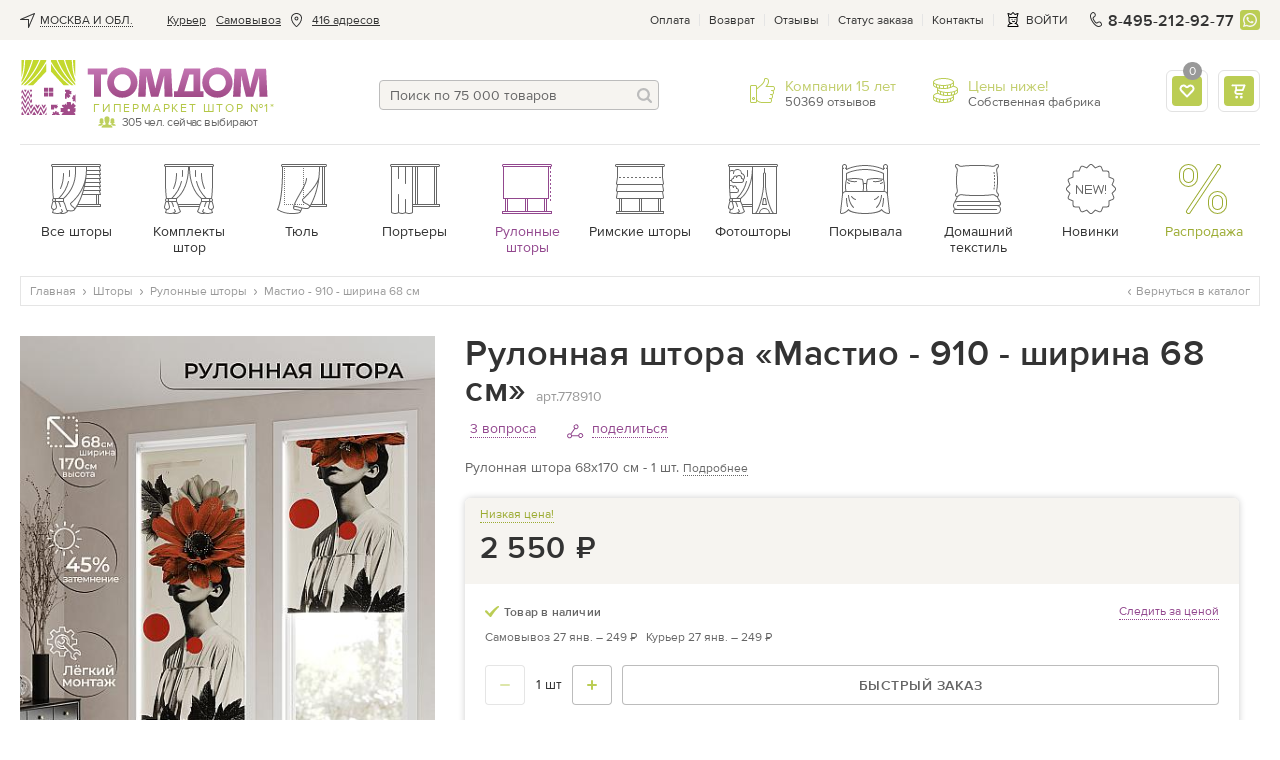

--- FILE ---
content_type: text/html; charset=UTF-8
request_url: https://tomdom.ru/catalog/roll-curtains/mastio-910-shirina-68-sm.html
body_size: 69147
content:
<!DOCTYPE html>
<html lang="ru" class="page--product">
    <head>

        <meta charset="utf-8">

        
		        
        <!-- Google Tag Manager -->
        <!-- <script>(function(w,d,s,l,i){w[l]=w[l]||[];w[l].push({'gtm.start':
        new Date().getTime(),event:'gtm.js'});var f=d.getElementsByTagName(s)[0],
        j=d.createElement(s),dl=l!='dataLayer'?'&l='+l:'';j.async=true;j.src=
        'https://www.googletagmanager.com/gtm.js?id='+i+dl;f.parentNode.insertBefore(j,f);
        })(window,document,'script','dataLayer','GTM-5J9VM8B');</script> -->
        <!-- manually run gtm after timeout to avoid problems with speed of page render -->
        <script>
          document.addEventListener('DOMContentLoaded', () => {
            /** init gtm after 3500 seconds - this could be adjusted */
            setTimeout(initGTM, 3500);
          });
          document.addEventListener('scroll', initGTMOnEvent);
          document.addEventListener('mousemove', initGTMOnEvent);
          document.addEventListener('touchstart', initGTMOnEvent);

          function initGTMOnEvent (event) {
            initGTM();
            event.currentTarget.removeEventListener(event.type, initGTMOnEvent); // remove the event listener that got triggered
          }

          function initGTM () {
            if (window.gtmDidInit) {
              return false;
            }
            window.gtmDidInit = true; // flag to ensure script does not get added to DOM more than once.
            const script = document.createElement('script');
            script.type = 'text/javascript';
            script.async = true;
            script.onload = () => { dataLayer.push({ event: 'gtm.js', 'gtm.start': (new Date()).getTime(), 'gtm.uniqueEventId': 0 }); } // this part ensures PageViews is always tracked
            script.src = 'https://www.googletagmanager.com/gtm.js?id=GTM-5J9VM8B';

            document.head.appendChild(script);
          }
        </script>
        <!-- End Google Tag Manager -->
        

                
        <script>
            (function(u,n,i,b,a,s,e){u[a]||(u['UniBaseObject']=a,u[a]=function(){
              (u[a].q=u[a].q||[]).push(arguments)},u[a].l=1*new Date(),s=n.createElement(i),
              e=n.getElementsByTagName(i)[0],s.async=!0,s.src=b,e.parentNode.insertBefore(s,e))
            })(window,document,'script','https://tracker.unibase.ru/unibase.js','ub');

            ub('create','UB-000436575','429');
            ub('send','pageview');
        </script>
        
		
        <title>Купить рулонную штору «Мастио - 910 - ширина 68 см» бежевый, красный/бордо, серый/черный, терракотовый по цене 2550 руб. с доставкой по Москве и России - интернет-магазин «ТомДом»</title>

        <meta name="description" content="&#10148; Рулонную штору «Мастио - 910 - ширина 68 см»  от компании ТОМДОМ - это &#10102; большой ассортимент &#10103; низкие цены &#10104; высокое качество &#10026;  Купите рулонную штору «Мастио - 910 - ширина 68 см»  в Москве с быстрой доставкой &#9992; к дому. Возврат до 14 дней, гарантия качества от производителя.">

        
        <meta name='yandex-verification' content='47e113bc01e70f4a'>
        <meta name="yandex-verification" content="f5711cc1a7b93894">
        <meta name="facebook-domain-verification" content="qd4neq8r0gaznc16ywtxj1iiu5un38">
        <meta name="google-site-verification" content="2hEKliSHa0oYJsh-ue7FFw9iCq8gexrKhvrebcsYphQ">
        <meta name="SKYPE_TOOLBAR" content="SKYPE_TOOLBAR_PARSER_COMPATIBLE">
        <link rel="icon" href="/images/favicon.svg" type="image/svg+xml">

                    <link rel="canonical" href="https://tomdom.ru/catalog/roll-curtains/mastio-910-shirina-68-sm.html" />
        
        
        
                        <link rel="preload" as="style" onload="this.rel='stylesheet'" href="/public/main.min.css?v=42" type="text/css">
        
                
        <style>
            /* globals + whole header */
            html{height:100%}body,html{}body{background:#fff;color:#666;font:14px/19px proxima_nova_rgregular,Arial,Helvetica,sans-serif;margin:0;min-width:320px;padding:0}img{border-style:none;font-size:0;line-height:0}a{color:#666;outline:0;text-decoration:none}.link,a:hover{text-decoration:underline}.link{color:#9d4293}.dotted-link,.link:hover{color:#9d4293;text-decoration:none}.dotted-link{border-bottom:1px dotted;cursor:pointer}.dotted-link:hover{border-bottom-color:transparent;text-decoration:none}.svg-icon{line-height:1;vertical-align:top}*{outline:0}input,select,textarea{font:14px/18px proxima_nova_rgregular,Arial,Helvetica,sans-serif;vertical-align:middle}fieldset,form{border-style:none;margin:0;padding:0}article,aside,dialog,figure,footer,header,menu,nav,section{display:block}p a:hover{text-decoration:none}body.error-page .logo{background:url(https://tomdom.ru/images/logo2.png) no-repeat;display:block;float:none;height:65px;margin:0 auto;position:static;width:281px}.js-accordion__expanded{display:none}.js-accordion__item.active .js-accordion__expanded{display:block}.fancy-content{display:none}@media screen and (max-width:869px){.main-text-frame__text{display:none}#wrapper{padding-top:70px}}strong{font-weight:400}.wrap-page{display:-webkit-box;display:-moz-box;display:-ms-flexbox;display:-webkit-flex;display:flex;-webkit-flex-direction:column;-moz-flex-direction:column;-ms-flex-direction:column;-o-flex-direction:column;flex-direction:column;min-height:100vh;position:relative;width:100%}.basket-page .wrap-page,.product-page .wrap-page{overflow:visible}.wrap-page #wrapper{-webkit-box-flex:1 1 auto;-moz-box-flex:1 1 auto;-webkit-flex:1 1 auto;-ms-flex:1 1 auto;flex:1 1 auto}.lazy:not([src]){opacity:0}.rub{display:inline-block;overflow:hidden;position:relative;text-indent:101%;vertical-align:bottom;white-space:nowrap;width:.7em}.rub:after{content:"\20bd";position:absolute;right:0;text-indent:0}.show-on-640{display:none}@media screen and (max-width:1000px){.promo-gallery-help-info__drop{visibility:visible}}.vid-100{background:#ccc;height:0;padding-bottom:57.3%;width:100%}.v-wrap,.vid-100{position:relative}[data-default]:before{content:attr(data-default)}.addtofav.active [data-default]:before{content:attr(data-active)}.modal,.popup-holder,.width-propperty.hidden{display:none}.open-popup-podbor{left:-9999px;opacity:0;position:absolute;top:-9999px}.check-no-js-wrap{color:#333;display:inline-block;line-height:23px;padding-left:33px;position:relative;vertical-align:top}.check-no-js-wrap .check-no-js{display:block;height:0;left:-9999px;margin:0;opacity:0;position:absolute;width:0}.check-no-js-label:before{background-color:#f6f4ef;border:1px solid #e1dccc;box-shadow:inset 0 0 3px 0 #b9b094;-webkit-box-sizing:border-box;-moz-box-sizing:border-box;box-sizing:border-box;content:"";height:23px;left:0;position:absolute;top:0;width:23px}.check-no-js-wrap .check-no-js:checked+.check-no-js-label:before{background-image:url("data:image/svg+xml;charset=utf-8,%3Csvg width='14' height='14' xmlns='http://www.w3.org/2000/svg'%3E%3Cpath d='M1.968 6.64A1.181 1.181 0 0 0 .38 6.548a1.001 1.001 0 0 0-.1 1.481l4.365 4.617c.41.434 1.12.474 1.586.092.249-.203.831-1.231 1.374-2.08a42.09 42.09 0 0 1 1.84-2.61c1.59-2.098 3.268-3.827 4.192-4.644.398-.352.511-.89.12-1.233-.425-.372-1.132-.067-1.65.253-1.584.975-5.8 4.75-7.423 7.09L1.968 6.64z' fill='%239BAB31' fill-rule='evenodd'/%3E%3C/svg%3E");background-position:50% 50%;background-repeat:no-repeat;background-size:14px 14px;opacity:1!important}.check-no-js-wrap:hover .check-no-js-label:before{background-image:url("data:image/svg+xml;charset=utf-8,%3Csvg width='14' height='14' xmlns='http://www.w3.org/2000/svg'%3E%3Cpath d='M1.968 6.64A1.181 1.181 0 0 0 .38 6.548a1.001 1.001 0 0 0-.1 1.481l4.365 4.617c.41.434 1.12.474 1.586.092.249-.203.831-1.231 1.374-2.08a42.09 42.09 0 0 1 1.84-2.61c1.59-2.098 3.268-3.827 4.192-4.644.398-.352.511-.89.12-1.233-.425-.372-1.132-.067-1.65.253-1.584.975-5.8 4.75-7.423 7.09L1.968 6.64z' fill='%23333' fill-rule='evenodd'/%3E%3C/svg%3E");background-position:50% 50%;background-repeat:no-repeat;background-size:14px 14px;opacity:.5}.no-break{white-space:nowrap}.input-block{margin-bottom:20px}.popular-labels_hide,.ui-helper-hidden-accessible{display:none}.underline-link{text-decoration:underline}.underline-link:hover{text-decoration:none}#material_pb a{text-decoration:underline}#material_pb a:hover{text-decoration:none}.addToBasketSuccess .fancybox-content{max-width:320px;min-width:320px;padding:40px 0 0}.insert-mobile-for-tabs .dop-tabs{margin-top:80px}@media screen and (max-width:767px){.page-title-wrap .page-title{display:inline}}.follow-price.underline{border-bottom:1px dotted #92478e;color:#92478e;cursor:pointer;margin-left:5px;text-decoration:none;white-space:nowrap}.status-block{display:flex;justify-content:space-between;margin-bottom:10px}@media screen and (max-width:869px){.-active .loc-point-nav__hide-btn{-ms-align-items:center;align-items:center;background-color:hsla(0,0%,100%,.7);border:1px solid #bcbcbc;border-radius:4px;bottom:5px;color:#92478e;cursor:pointer;display:inline-block;font-size:14px;justify-content:flex-start;line-height:17px;padding:5px 10px 5px 7px}.loc-point-nav__hide-btn span{border-bottom:1px dotted}}.btn,.btn--light{align-items:center;background:linear-gradient(0deg,#afc240,#bbcd55 51.04%,#d2e36d);border:none;border-radius:4px;box-shadow:0 2px 2px rgba(183,190,141,.5);-webkit-box-sizing:border-box;-moz-box-sizing:border-box;box-sizing:border-box;color:#fff;cursor:pointer;display:inline-flex;font:14px/20px proxima_nova_ltsemibold,sans-serif;letter-spacing:.5px;min-height:40px;padding:10px 20px;position:relative;text-align:center;text-decoration:none;text-transform:uppercase;vertical-align:top}.btn--light{background:#bbcd55;box-shadow:none}.btn--light:hover{background:#c5d85a}.btn-animated,.btn-animated-wrapper{overflow:hidden}.btn-animated{-webkit-animation:move 6s linear infinite;animation:move 7.5s linear infinite;animation-duration:9s;background:linear-gradient(90.09deg,hsla(0,0%,100%,0) 16.89%,hsla(0,0%,100%,.255) 26.08%,hsla(0,0%,100%,0) 35.6%);content:"";display:block;height:100%;left:-100%;position:absolute;top:0;-webkit-transform:skew(-10deg,0deg);transform:skew(-10deg,0deg);width:100%}@keyframes move{0%{left:-100%}20%,to{left:100%}}.btn--block{display:-webkit-box;display:-moz-box;display:-ms-flexbox;display:-webkit-flex;display:flex;-webkit-justify-content:center;-moz-justify-content:center;-ms-justify-content:center;-o-justify-content:center;justify-content:center;text-align:center;width:100%}.btn:active,.btn:hover{background:linear-gradient(0deg,#afc240,#bbcd55 51.04%,#d2e36d);text-decoration:none}.btn--magnetta{box-shadow:none;color:#fff}.btn--magnetta,.btn--magnetta:hover{background:#92478e}.btn--outline{background:none}.btn--outline,.btn--outline:hover{box-shadow:inset 0 0 0 1px #bcbcbc;color:#666}.btn--outline:hover{background:#eeece5}.btn--outline:hover .btn__text{text-decoration:underline}.btn--outline:hover .btn__text--dashed{text-decoration:none}.btn--outline:disabled{border-color:#bcbcbc;cursor:default}.btn--outline:disabled .btn__text{color:#666}.btn:hover .btn__text--dashed-item{border-bottom:1px dashed}.btn--outline:active{background:#eeece5;box-shadow:inset 0 0 0 1px #bcbcbc;color:#666}.btn--outline-white{background:none;box-shadow:inset 0 0 0 1px #fff;color:#fff}.btn--outline-white:active,.btn--outline-white:hover{background:none;box-shadow:inset 0 0 0 1px #fff;color:#fff;text-decoration:underline}.btn--outline-gray{background:none;border:1px solid #ddd;color:#666}.btn--outline-gray:hover{background:#eee}.btn--sm{font-size:12px;line-height:16px;min-height:30px;padding:7px 10px}.btn--xs{font-size:10px;line-height:14px;min-height:20px;padding:2px 4px}.btn--tag{font:16px/20px proxima_nova_rgregular,sans-serif;letter-spacing:0;padding-bottom:5px;padding-top:5px;text-transform:none}.btn:disabled{opacity:.4;pointer-events:none}.btn__text{line-height:17px}.btn--sm .btn__text{line-height:16px}.btn--xs .btn__text{line-height:14px}.btn__icon{-ms-align-items:center;align-items:center;display:-webkit-box;display:-moz-box;display:-ms-flexbox;display:-webkit-flex;display:flex;height:20px;-webkit-justify-content:center;-moz-justify-content:center;-ms-justify-content:center;-o-justify-content:center;justify-content:center}.btn__icon .svg-icon{fill:currentColor}.btn__icon:first-child{margin-right:10px}.btn__icon:last-child{margin-left:10px}.btn--icon-only .btn__icon{margin:0}.btn--icon-only{-webkit-justify-content:center;-moz-justify-content:center;-ms-justify-content:center;-o-justify-content:center;justify-content:center;padding:0;text-align:center;width:40px}.btn--icon-only.btn--sm{width:30px}.btn--icon-only.btn--xs{width:20px}.btn-transparent--icon-only{width:30px;height:30px;display:flex;justify-content:center;padding:0;align-items:center;background: rgba(255, 255, 255, 0.6);border: 1px solid #E5E5E5;border-radius:4px;box-shadow:none;box-sizing:border-box;}.btn-transparent--icon-only:hover{background: rgba(255, 255, 255, 1) !important;border: 1px solid #bcbcbc !important;}.btn-transparent--icon-only .svg-icon{fill: #92478e}.btn--sended{box-shadow:none;color:#666;cursor:default;position:relative}.btn--sended,.btn--sended:hover{background:transparent}.btn--sended .svg-icon{fill:#bbcd55}.btn--sended:before{border:1px dashed #bbcd55;bottom:0;content:"";left:0;position:absolute;right:0;top:0}.btn-up{bottom:9999px;opacity:0;position:fixed;right:-9999px;text-align:center;-webkit-transition:all 0 ease .35s,opacity .35s ease;-o-transition:all 0 ease .35s,opacity .35s ease;transition:all 0 ease .35s,opacity .35s ease;-webkit-transition:all 0s ease .35s,opacity .35s ease;-o-transition:all 0s ease .35s,opacity .35s ease;transition:all 0s ease .35s,opacity .35s ease;z-index:150}.btn-up.show{bottom:100px;opacity:1;right:0;-webkit-transition:opacity .35s ease;-o-transition:opacity .35s ease;transition:opacity .35s ease}.btn-up a{background:#fff;border:1px solid #bcbcbc;border-radius:4px 0 0 4px;border-right-width:0;-webkit-box-sizing:border-box;-moz-box-sizing:border-box;box-sizing:border-box;color:#666;display:block;font-size:12px;height:60px;line-height:15px;padding:30px 0 0;text-align:center;width:60px}.btn-up__icon{left:25px;position:absolute;top:14px}.btn-up__icon svg{fill:currentColor}.btn-up a:hover{background:#f6f4f0;text-decoration:none}.btn--align-left{justify-content:flex-start}.btn--outline.btn--green{box-shadow:inset 0 0 0 1px #bbcd55}.btn--outline.btn--green:hover{box-shadow:inset 0 0 0 1px #c5d85a}.btn--green .btn__icon .svg-icon{fill:#999}.btn--change-param{background:none;box-shadow:inset 0 0 0 2px #bbcd55;color:#333;font-family:proxima_nova_rgregular,sans-serif;letter-spacing:0;padding-left:10px;text-transform:none}.btn--change-param:hover{background:none;box-shadow:inset 0 0 0 2px #c5d85a}.btn--change-param .svg-icon{fill:#999}.btn--change-param .arrow-icon{margin-left:10px;margin-right:0;margin-top:-5px;position:absolute;right:10px;top:50%}.btn--change-param .arrow-icon.svg-icon{fill:#333}.btn--review{box-shadow:none;justify-content:center;min-width:185px}.btn--review.green{background:#bbcd55}.btn-add-f{align-items:center;border:2px solid #bbcd55;border-radius:4px;box-sizing:border-box;cursor:pointer;display:inline-flex;flex-flow:row nowrap;height:40px;justify-content:center;margin-left:10px;min-width:40px;width:40px}.btn-add-f:hover svg{fill:#bbcd55}.btn-add-f svg{fill:#e5e5e5}.btn-add-f.active{background:#bbcd55;border-color:#bbcd55}.btn-add-f.active svg{fill:#fff}.btn-set{align-items:center;display:flex;flex-flow:row nowrap;justify-content:center;margin-top:15px}.btn-set .btn--block{margin-top:0}.btn-add-option,.btn-open-chat{align-items:center;border:1px solid #bcbcbc;border-radius:4px;box-sizing:border-box;cursor:pointer;display:inline-flex;flex-flow:row nowrap;height:30px;justify-content:center;margin-right:10px;min-width:30px;width:30px}.btn-add-option svg,.btn-open-chat svg{fill:#666}.sticked-btns .btn{font-size:12px;height:30px;line-height:15px;min-height:30px}.sticked-btns .btn-add-f{height:30px;min-width:30px;width:30px}.container.image-container{display:none;font-size:0;height:0;overflow:hidden;position:relative;z-index:99999}.container{margin:0 auto;max-width:1322px;padding:0 20px}@media screen and (max-width:679px){.container{padding-left:15px;padding-right:15px}}.tpcity{-ms-align-items:center;align-items:center;display:-webkit-box;display:-moz-box;display:-ms-flexbox;display:-webkit-flex;display:flex}.tpcity__icn{height:15px;margin-right:5px;width:15px}.tpcity__icn,.tpcity__name{display:inline-block;vertical-align:middle}.tpcity__name{color:#333;line-height:12px;padding:0 14px 0 0;position:relative;text-decoration:none;text-transform:uppercase}.tpcity__name:after{background:no-repeat 100% 50%;content:"";height:12px;margin-top:-6px;position:absolute;right:0;top:50%;width:12px}.tpcity__name span{border-bottom:1px dotted #333;display:block;max-width:220px;overflow:hidden;text-overflow:ellipsis;white-space:nowrap}@media screen and (max-width:1100px){.tpcity__name span{max-width:85px}}.contact-phone-big{font-size:16px}.showroom-link{-ms-align-items:center;align-items:center;color:#92478e;display:-webkit-box;display:-moz-box;display:-ms-flexbox;display:-webkit-flex;display:flex}.showroom-link__icon{margin:0 5px 0 0}.showroom-link__icon svg{fill:currentColor}.top-panel{background:#f6f4f0}.top-panel__flex{display:-webkit-box;display:-moz-box;display:-ms-flexbox;display:-webkit-flex;display:flex;-webkit-justify-content:space-between;-moz-justify-content:space-between;-ms-justify-content:space-between;-o-justify-content:space-between;justify-content:space-between}.top-nav{font-size:12px;line-height:38px;list-style:none;margin:0;padding:0}.top-nav>li{float:left;height:40px;padding:0 0 0 10px;position:relative;display:flex;align-items:center}.top-nav a{color:#333;text-decoration:underline}.top-nav a:hover{text-decoration:none}.top-nav>li.city{cursor:pointer;font-size:12px;padding:0 10px 0 0}.address-item .view-address{display:inline;padding:0}.top-nav>li.address-item a,.top-nav>li.address-item a.normal_link{border-bottom:0;color:#333;text-decoration:underline}.top-nav>li.address-item a:hover{border:none;text-decoration:none}.top-nav .address-item__icon{display:inline-block;height:15px;margin:0 8px;vertical-align:middle;width:15px}.top-service{-ms-align-items:center;align-items:center;display:-webkit-box;display:-moz-box;display:-ms-flexbox;display:-webkit-flex;display:flex}.top-menu-list,.top-service{font-size:12px;line-height:15px;padding:0}.top-menu-list{color:#333;list-style:none;margin:0}.top-menu-list li{float:left;padding:0 10px 0 9px;position:relative}.top-menu-list li:after{background:#e5e5e5;content:"";height:12px;margin-top:-6px;position:absolute;right:0;top:50%;width:1px}.top-menu-list li:first-child{padding-left:0}.top-menu-list a{color:inherit}.top-panel-phone{color:#333;float:left;font:16px/17px proxima_nova_ltsemibold,Arial,Helvetica,sans-serif;letter-spacing:.2px;margin:0 6px 0 0;padding-left:20px;position:relative;text-decoration:none}.top-panel-phone__icon{display:inline-block;height:15px;left:0;margin-top:-8px;position:absolute;top:50%;vertical-align:top;width:15px}.top-menu-list .showroom-link{color:#92478e}.headermenu{display:none}.basket-drop{background:#fff;border:1px solid #e5e5e5;border-radius:4px;-webkit-box-sizing:border-box;-moz-box-sizing:border-box;box-sizing:border-box;color:#666;display:none;font:14px/17px proxima_nova_rgregular,sans-serif;margin-top:2px;padding:20px;position:absolute;right:-1px;top:100%;width:350px;z-index:25}@media screen and (max-width:1020px){.address-item .view-address,.top-nav .address-item__icon{display:none}}@media screen and (max-width:950px){.top-nav>li.post-office{display:none}}@media screen and (max-width:869px){.top-panel-phone{font:14px/17px proxima_nova_rgregular,Arial,Helvetica,sans-serif;font-weight: 600}.container--flex-header{display:-webkit-box;display:-moz-box;display:-ms-flexbox;display:-webkit-flex;display:flex;-webkit-flex-direction:column;-moz-flex-direction:column;-ms-flex-direction:column;-o-flex-direction:column;flex-direction:column}.wb_top_bnnr{-webkit-box-ordinal-group:4;-moz-box-ordinal-group:4;-ms-flex-order:4;-webkit-order:4;order:4}.top-panel{display:none}.header-frame .top-panel-phone{display:block !important;margin-left:auto}.top-panel-phone{margin-right:0}.header-contacts-holder{padding:10px 0}.header-contacts-holder .header-contacts-holder__item{border:none;margin:0 0 0 5px;padding:0}.header-contacts-holder__item .description{display:none}.basket-drop,.basket-holder:hover .basket-drop{display:none!important}#header{background:#fff;box-shadow:0 2px 4px 0 rgba(0,0,0,.15);left:0;position:fixed;top:0;width:100%;z-index:19}}@media screen and (max-width:586px){.header-contacts-holder{margin-left:0 !important}}.header-frame{-ms-align-items:flex-start;align-items:flex-start;-webkit-display:flex;-moz-display:flex;-ms-display:flex;-o-display:flex;display:flex;-webkit-justify-content:space-between;-moz-justify-content:space-between;-ms-justify-content:space-between;-o-justify-content:space-between;justify-content:space-between;padding:20px 0;position:relative}.header-frame .top-panel-phone{display:none}.header-frame-search{-webkit-box-flex:1 1 auto;-moz-box-flex:1 1 auto;-webkit-flex:1 1 auto;-ms-flex:1 1 auto;flex:1 1 auto;margin:20px 30px 14px;max-width:280px}.header-frame .cabinet-service{display:none}@media screen and (max-width:991px){.header-frame{margin-left:-10px;margin-right:-10px}}@media screen and (max-width:869px){.header-frame{-ms-align-items:center;align-items:center;-webkit-justify-content:flex-start;-moz-justify-content:flex-start;-ms-justify-content:flex-start;-o-justify-content:flex-start;justify-content:flex-start;margin-left:0;margin-right:0;padding:0}}@media screen and (max-width:586px){.header-frame .top-panel-phone{display:none !important}}.burger{display:none;height:16px;left:0;position:relative;width:16px}.burger:before{content:"";height:32px;left:50%;margin:-16px 0 0 -16px;position:absolute;top:50%;width:32px}.burger span{background:#666;height:2px;left:0;margin:-1px 0 0;position:absolute;right:0;text-indent:-9999px;top:50%;-webkit-transition:all .35s ease;-o-transition:all .35s ease;transition:all .35s ease}.burger.-white span{background:#fff}.burger span:after,.burger span:before{background:#666;content:"";height:2px;left:0;position:absolute;right:0;-webkit-transition:all .35s ease;-o-transition:all .35s ease;transition:all .35s ease}.burger.-white span:after,.burger.-white span:before{background:#fff}.burger span:after{top:-6px}.burger span:before{bottom:-6px}@media screen and (max-width:869px){.burger{display:block;transform:scale(.85)}}.logo{background-image:url("[data-uri]");-webkit-background-size:100% 100%;background-size:100% 100%;float:left;height:55px;margin:0 50px 0 0;min-width:249px;position:relative;text-indent:-9999px;width:249px}.logo a{display:block;height:100%}.logo .users{bottom:-14px;color:#666;font-size:12px;left:78px;letter-spacing:-.045em;line-height:13px;padding:0 0 0 24px;position:absolute;text-align:center;text-indent:0}.logo .users:after{background:url(https://tomdom.ru/images/love-client-online.png) no-repeat;content:"";height:12px;left:0;margin:-7px 0 0;position:absolute;top:50%;width:18px}.logo .slogan{bottom:0;color:#b4c747;font-size:12px;left:73px;letter-spacing:1.8px;line-height:1.166666667;position:absolute;right:0;text-align:left;text-indent:0;text-transform:uppercase;white-space:nowrap}@media screen and (max-width:869px){.logo{-webkit-box-flex:0 0 94px;-moz-box-flex:0 0 94px;background-image:url("data:image/svg+xml;charset=utf-8,%3Csvg width='94' height='16' xmlns='http://www.w3.org/2000/svg'%3E%3Cdefs%3E%3ClinearGradient x1='49.967%25' y1='101.379%25' x2='49.967%25' y2='-.192%25' id='a'%3E%3Cstop stop-color='%23AA60A5' stop-opacity='0' offset='0%25'/%3E%3Cstop stop-color='%23AA60A5' stop-opacity='0' offset='25.098%25'/%3E%3Cstop stop-color='%23AA60A5' offset='100%25'/%3E%3C/linearGradient%3E%3ClinearGradient x1='49.957%25' y1='98.908%25' x2='49.957%25' y2='2.869%25' id='b'%3E%3Cstop stop-color='%23AA60A5' stop-opacity='0' offset='0%25'/%3E%3Cstop stop-color='%23AA60A5' stop-opacity='0' offset='25.098%25'/%3E%3Cstop stop-color='%23AA60A5' offset='100%25'/%3E%3C/linearGradient%3E%3ClinearGradient x1='49.985%25' y1='102.087%25' x2='49.985%25' y2='-.193%25' id='c'%3E%3Cstop stop-color='%23AA60A5' stop-opacity='0' offset='0%25'/%3E%3Cstop stop-color='%23AA60A5' stop-opacity='0' offset='25.098%25'/%3E%3Cstop stop-color='%23AA60A5' offset='100%25'/%3E%3C/linearGradient%3E%3ClinearGradient x1='49.954%25' y1='98.908%25' x2='49.954%25' y2='2.869%25' id='d'%3E%3Cstop stop-color='%23AA60A5' stop-opacity='0' offset='0%25'/%3E%3Cstop stop-color='%23AA60A5' stop-opacity='0' offset='25.098%25'/%3E%3Cstop stop-color='%23AA60A5' offset='100%25'/%3E%3C/linearGradient%3E%3ClinearGradient x1='49.983%25' y1='101.812%25' x2='49.983%25' y2='-1.109%25' id='e'%3E%3Cstop stop-color='%23AA60A5' stop-opacity='0' offset='0%25'/%3E%3Cstop stop-color='%23AA60A5' stop-opacity='0' offset='25.098%25'/%3E%3Cstop stop-color='%23AA60A5' offset='100%25'/%3E%3C/linearGradient%3E%3ClinearGradient x1='49.982%25' y1='101.812%25' x2='49.982%25' y2='-1.109%25' id='f'%3E%3Cstop stop-color='%23AA60A5' stop-opacity='0' offset='0%25'/%3E%3Cstop stop-color='%23AA60A5' stop-opacity='0' offset='25.098%25'/%3E%3Cstop stop-color='%23AA60A5' offset='100%25'/%3E%3C/linearGradient%3E%3C/defs%3E%3Cg fill='none' fill-rule='evenodd'%3E%3Cg fill='%238E268E'%3E%3Cpath d='M55.546 3.667v8.588h-4.732l2.538-8.588h2.194zM50.814.479 47.3 12.255h-1.85v2.97h15.23v-2.97h-1.62V.48h-8.247z'/%3E%3Cpath d='M68.007 3.44c.63.004 1.203.119 1.718.343.511.225.956.538 1.326.939.37.4.657.863.855 1.392.203.533.304 1.101.304 1.714 0 .616-.106 1.19-.308 1.713a4.166 4.166 0 0 1-.86 1.375 3.967 3.967 0 0 1-1.33.916 4.424 4.424 0 0 1-1.705.33 4.676 4.676 0 0 1-1.806-.348 4.064 4.064 0 0 1-1.392-.965 4.33 4.33 0 0 1-.899-1.44 5.067 5.067 0 0 1-.317-1.793 4.03 4.03 0 0 1 .357-1.678c.238-.507.56-.948.97-1.322a4.48 4.48 0 0 1 1.404-.868 4.658 4.658 0 0 1 1.683-.308zM67.85.004c-1.128.009-2.167.216-3.11.62a7.545 7.545 0 0 0-2.459 1.684 7.766 7.766 0 0 0-1.62 2.489 8.054 8.054 0 0 0-.582 3.03 7.943 7.943 0 0 0 .586 3.01 7.702 7.702 0 0 0 1.625 2.47 7.466 7.466 0 0 0 2.463 1.675c.943.405 1.973.608 3.097.617 1.123-.01 2.163-.212 3.114-.617a7.734 7.734 0 0 0 4.762-7.154 7.899 7.899 0 0 0-.599-3.031 7.772 7.772 0 0 0-1.652-2.49A7.754 7.754 0 0 0 70.977.626c-.956-.405-2-.612-3.128-.621zM.004.48v3.118h3.251v11.525H6.77V3.598h3.251V.48zm17.942 2.96c.63.004 1.203.119 1.718.343.51.225.956.538 1.326.939.37.4.656.863.855 1.392.202.533.303 1.101.303 1.714 0 .616-.105 1.19-.308 1.713a4.167 4.167 0 0 1-.859 1.375 3.967 3.967 0 0 1-1.33.916 4.424 4.424 0 0 1-1.705.33 4.678 4.678 0 0 1-1.806-.348 4.067 4.067 0 0 1-1.392-.965 4.329 4.329 0 0 1-.9-1.44 5.065 5.065 0 0 1-.316-1.793 4.033 4.033 0 0 1 .357-1.678c.237-.507.559-.948.969-1.322a4.5 4.5 0 0 1 1.405-.868 4.66 4.66 0 0 1 1.683-.308zM17.787.004c-1.127.009-2.167.216-3.11.62a7.542 7.542 0 0 0-2.458 1.684 7.765 7.765 0 0 0-1.621 2.489 8.051 8.051 0 0 0-.582 3.03 7.939 7.939 0 0 0 .586 3.01 7.699 7.699 0 0 0 1.626 2.47 7.468 7.468 0 0 0 2.462 1.675c.943.405 1.974.608 3.097.617 1.124-.01 2.163-.212 3.115-.617a7.663 7.663 0 0 0 2.498-1.674 7.73 7.73 0 0 0 2.264-5.48 7.896 7.896 0 0 0-.6-3.031 7.775 7.775 0 0 0-1.651-2.49A7.757 7.757 0 0 0 20.915.626c-.956-.405-2-.612-3.128-.621zM43.74 15.165 43.005.613h-5.55L36.291 4.81c-.467 1.655-.98 3.87-1.423 5.782h-.093c-.326-1.912-.793-4.01-1.212-5.76l-1.05-4.22h-5.665l-.885 14.553h3.847l.185-4.457c.07-1.795.164-4.126.257-6.341h.046a100 100 0 0 0 1.236 6.178l1.125 4.62h3.73l1.324-4.643c.513-1.726 1.166-4.08 1.655-6.155h.07c-.023 2.448.023 4.546.07 6.341l.148 4.457h4.083zm49.983 0L92.99.613h-5.55L86.274 4.81c-.466 1.655-.979 3.87-1.422 5.782h-.093c-.327-1.912-.793-4.01-1.213-5.76L82.497.613h-5.666l-.885 14.553h3.848l.185-4.457c.07-1.795.163-4.126.256-6.341h.047a100 100 0 0 0 1.236 6.178l1.125 4.62h3.73l1.323-4.643c.513-1.726 1.166-4.08 1.656-6.155h.07c-.023 2.448.023 4.546.07 6.341l.148 4.457h4.083z'/%3E%3C/g%3E%3Cpath d='M55.684 3.678v8.589h-4.731l2.537-8.59h2.194zM50.953.49l-3.516 11.776h-1.85v2.97h15.23v-2.97H59.2V.49h-8.246z' fill='url(%23a)'/%3E%3Cpath d='M68.146 3.451c.63.005 1.202.12 1.718.344.51.225.955.537 1.326.938.37.401.656.864.854 1.392.203.533.304 1.102.304 1.714 0 .617-.106 1.19-.308 1.714a4.17 4.17 0 0 1-.86 1.374 3.967 3.967 0 0 1-1.33.916 4.424 4.424 0 0 1-1.704.33 4.674 4.674 0 0 1-1.806-.348 4.064 4.064 0 0 1-1.393-.964 4.33 4.33 0 0 1-.898-1.44 5.067 5.067 0 0 1-.317-1.793 4.03 4.03 0 0 1 .356-1.679 4.16 4.16 0 0 1 .97-1.321c.41-.375.876-.661 1.405-.868a4.659 4.659 0 0 1 1.683-.309zM67.987.015c-1.128.009-2.167.216-3.11.621a7.542 7.542 0 0 0-2.458 1.683 7.764 7.764 0 0 0-1.622 2.49 8.053 8.053 0 0 0-.58 3.03 7.942 7.942 0 0 0 .585 3.009 7.702 7.702 0 0 0 1.626 2.471 7.464 7.464 0 0 0 2.462 1.674c.943.405 1.974.608 3.097.617 1.123-.009 2.163-.212 3.115-.617a7.734 7.734 0 0 0 4.762-7.154 7.9 7.9 0 0 0-.6-3.03 7.772 7.772 0 0 0-1.652-2.49A7.75 7.75 0 0 0 71.115.636c-.956-.405-2-.612-3.128-.62z' fill='url(%23b)'/%3E%3Cpath fill='url(%23c)' d='M.142.49v3.12h3.251v11.524H6.91V3.61h3.25V.49z'/%3E%3Cpath d='M18.084 3.451c.63.005 1.203.12 1.718.344.511.225.956.537 1.326.938.37.401.656.864.855 1.392.202.533.304 1.102.304 1.714 0 .617-.106 1.19-.309 1.714a4.169 4.169 0 0 1-.859 1.374 3.968 3.968 0 0 1-1.33.916 4.424 4.424 0 0 1-1.705.33 4.677 4.677 0 0 1-1.806-.348 4.067 4.067 0 0 1-1.392-.964 4.329 4.329 0 0 1-.899-1.44 5.065 5.065 0 0 1-.317-1.793 4.031 4.031 0 0 1 .357-1.679c.238-.507.56-.947.969-1.321.41-.375.877-.661 1.405-.868a4.66 4.66 0 0 1 1.683-.309zM17.926.015c-1.128.009-2.168.216-3.11.621a7.54 7.54 0 0 0-2.459 1.683 7.765 7.765 0 0 0-1.621 2.49 8.05 8.05 0 0 0-.581 3.03 7.94 7.94 0 0 0 .585 3.009 7.7 7.7 0 0 0 1.626 2.471 7.465 7.465 0 0 0 2.462 1.674c.943.405 1.974.608 3.098.617 1.123-.009 2.163-.212 3.114-.617a7.661 7.661 0 0 0 2.498-1.674 7.73 7.73 0 0 0 2.264-5.48 7.898 7.898 0 0 0-.599-3.03 7.774 7.774 0 0 0-1.652-2.49A7.754 7.754 0 0 0 21.053.636c-.956-.405-2-.612-3.127-.62z' fill='url(%23d)'/%3E%3Cpath d='M43.878 15.176 43.144.624h-5.55L36.43 4.82c-.466 1.655-.98 3.87-1.422 5.782h-.094c-.326-1.912-.792-4.01-1.212-5.759L32.65.624h-5.665L26.1 15.176h3.848l.185-4.456c.07-1.796.163-4.127.256-6.342h.047c.35 2.145.839 4.476 1.236 6.178l1.125 4.62h3.73l1.323-4.643a118.56 118.56 0 0 0 1.655-6.155h.07c-.023 2.448.024 4.546.07 6.342l.148 4.456h4.084z' fill='url(%23e)'/%3E%3Cpath d='M93.862 15.176 93.127.624h-5.549L86.412 4.82c-.466 1.655-.979 3.87-1.422 5.782h-.093c-.326-1.912-.793-4.01-1.213-5.759L82.635.624H76.97l-.886 14.552h3.848l.185-4.456c.07-1.796.163-4.127.257-6.342h.046a100 100 0 0 0 1.236 6.178l1.125 4.62h3.73l1.324-4.643a119.16 119.16 0 0 0 1.655-6.155h.07a172.69 172.69 0 0 0 .07 6.342l.148 4.456h4.084z' fill='url(%23f)'/%3E%3C/g%3E%3C/svg%3E");-webkit-flex:0 0 94px;-ms-flex:0 0 94px;flex:0 0 94px;height:16px;margin:0 0 0 15px;max-width:94px;min-width:94px;width:94px}.logo .slogan,.logo .users{display:none}}@media screen and (max-width:587px){.logo{margin:0 auto}}.search-text input{background:#f6f4f0;border:1px solid #bcbcbc;border-radius:4px;-moz-border-radius:4px;-webkit-border-radius:4px;-webkit-box-sizing:border-box;-moz-box-sizing:border-box;box-sizing:border-box;color:#666;display:block;height:30px;margin:0;overflow:hidden;padding:0 14px 0 10px;-webkit-transition:all .5s ease;-o-transition:all .5s ease;transition:all .5s ease;width:100%}.search-text input.error{border:1px solid #92478e}.search-text input::-webkit-input-placeholder{color:#666;opacity:1}.search-text input:-moz-placeholder,.search-text input::-moz-placeholder{color:#666;opacity:1}.search-text input.error::-webkit-input-placeholder{color:#92478e;opacity:1}.search-text input.error:-moz-placeholder,.search-text input.error::-moz-placeholder{color:#92478e;opacity:1}.btn-search{align-items:center;background-position:50% 50%;background-repeat:no-repeat;-webkit-background-size:13px 14px;background-size:13px 14px;bottom:0;cursor:pointer;display:flex;flex-flow:row nowrap;float:left;justify-content:center;margin:0;padding:0;pointer-events:auto;position:absolute;right:0;top:0;width:30px}.btn-search-icon{fill:#bcbcbc}.header-frame-search.-focus .btn-search-icon{fill:#333}@media screen and (max-width:679px){.header-frame-search .btn-search{opacity:1}.header-frame-search.-focus .btn-search{opacity:.3}.header-frame-search.-dirty .btn-search{opacity:1}}.btn-search__opener{display:none;position:absolute}.btn-search button,.btn-search input{background:none;border:none;cursor:pointer;height:100%;left:0;margin:0;padding:0;position:absolute;top:0;width:100%}.top-panel.search .btn-search button,.top-panel.search .btn-search input{display:block}.header-frame-search__form{display:block;position:relative}@media screen and (max-width:869px){.header-frame-search{display:none;left:35px;margin:0;max-width:none;position:absolute;right:0;top:50%;transform:translateY(-50%);z-index:1}.-search-open .header-frame-search{display:block}.-search-open .header-contacts-holder{opacity:0}}@media screen and (max-width:600px){.header-contacts-holder__item.order-info{display:none}}.header-advantage-list{font-size:13px;line-height:1.2;list-style:none;margin:18px 20px 0;padding:0;white-space:nowrap}.header-advantage-list li{-webkit-align-items:center;-moz-align-items:center;-ms-align-items:center;-o-align-items:center;align-items:center;display:-webkit-box;display:-moz-box;display:-ms-flexbox;display:-webkit-flex;display:flex;float:left;-webkit-justify-content:flex-start;-moz-justify-content:flex-start;-ms-justify-content:flex-start;-o-justify-content:flex-start;justify-content:flex-start;margin:0 10px;max-width:143px;min-width:36px}.header-advantage-list li:first-child{margin-right:30px}.header-advantage-list a{-ms-align-items:flex-start;align-items:flex-start;color:inherit;display:-webkit-box;display:-moz-box;display:-ms-flexbox;display:-webkit-flex;display:flex;-webkit-justify-content:flex-start;-moz-justify-content:flex-start;-ms-justify-content:flex-start;-o-justify-content:flex-start;justify-content:flex-start;text-decoration:none}.header-advantage-list .ico{margin:0 10px 0 0}.header-advantage-list .title{color:#c2ce6d;display:block;font-size:15px;margin:-1px 0 0;text-decoration:none}@media screen and (max-width: 1240px) {.header-advantage-list {display: none}}.header-contacts-holder{margin-left:25px;margin-right:-5px;padding-bottom:11px;padding-top:10px}.header-contacts-holder,.header-contacts-holder__item{display:-webkit-box;display:-moz-box;display:-ms-flexbox;display:-webkit-flex;display:flex}.header-contacts-holder__item{-webkit-box-flex:0 1 auto;-moz-box-flex:0 1 auto;-ms-align-items:flex-start;align-items:flex-start;border:1px solid #e2e2e2;border-radius:6px;-webkit-box-sizing:border-box;-moz-box-sizing:border-box;box-sizing:border-box;-webkit-flex:0 1 auto;-ms-flex:0 1 auto;flex:0 1 auto;font:10px/12px proxima_nova_ltsemibold,Arial,Helvetica,sans-serif;margin:0 5px;padding:5px;position:relative}.header-contacts-holder__item.-viewed .visual{background:#bcbcbc}.header-contacts-holder__item.-viewed .basket-fav__num{align-items:center;background:#fff;border-radius:100%;color:#999;display:flex;flex-flow:column nowrap;font-size:10px;height:23px;justify-content:center;left:50%;line-height:1;margin:0;position:absolute;right:auto;text-align:center;top:50%;transform:translate(-50%,-50%);width:23px}.header-contacts-holder__item .visual{align-items:center;background:#bbcd53;border-radius:4px;display:flex;flex:0 0 30px;height:30px;justify-content:center;min-width:30px;position:relative;width:30px}.header-contacts-holder__item .visual .svg-icon{margin:auto}.header-contacts-holder__item .description{font:12px/15px proxima_nova_rgregular,sans-serif;margin-left:10px;margin-right:5px}.basket-fav__num{background:#999;border-radius:10px;color:#fff;font:12px/14px proxima_nova_rgregular,sans-serif;min-width:9px;padding:2px 5px;position:absolute;right:0;text-align:center;top:-14px}.my_fav__order{display:none}@media screen and (max-width:869px){.my_fav__order{display:block}.basket-fav__num{background:#999;border:2px solid #fff;border-radius:8px;box-sizing:border-box;color:#fff;font-family:proxima_nova_rgregular,Arial,Helvetica,sans-serif;font-size:9px;font-style:normal;line-height:8px;min-width:16px;padding:2px 3px;position:absolute;right:-2px;text-align:center;top:-8px}}.basket-link{-ms-align-items:center;align-items:center;display:-webkit-box;display:-moz-box;display:-ms-flexbox;display:-webkit-flex;display:flex}.basket-link:hover{text-decoration:none}.header-contacts-holder__title{color:#666;display:block;font-style:normal;white-space:nowrap}.header-contacts-holder__basket-inbox{color:#9d4392;white-space:nowrap}.header-contacts-holder__basket-inbox em{font-style:normal}.basket-link:hover .header-contacts-holder__basket-inbox{text-decoration:underline}.basket-holder__empty .description{display:none}.mobile-header-menu{position:relative;z-index:14}.mobile-header-menu__info{display:none}.nav-ul__arrow{align-items:center;display:flex;height:41px;justify-content:center;position:absolute;right:0;top:0;width:38px}.nav-ul__arrow:before{border:4px solid transparent;border-bottom-color:#313130;content:"";height:0;position:relative;top:1px;transform:rotate(-180deg);width:0}.mob-drop-active .nav-ul__arrow:before{top:-2px;transform:rotate(0deg)}@media screen and (max-width:869px){.mobile-header-menu{bottom:0;left:0;opacity:0;position:fixed;right:0;top:50px;visibility:hidden;z-index:145}.mobile-menu-open{overflow:hidden}.mobile-menu-open .mobile-header-menu{opacity:1;visibility:visible}.mobile-header-menu__overlay{background-color:rgba(0,0,0,.7);height:100%;left:0;position:absolute;top:0;width:100%}.mobile-header-menu__inner{-webkit-text-size-adjust:none;-webkit-overflow-scrolling:touch;-ms-overflow-style:scrollbar;background:#fff;height:100%;margin:0;max-width:451px;min-height:100%;overflow-y:auto;padding:0;position:relative;width:calc(100vw - 50px)}.nav-ul{border-top:1px solid #bcbcbc;list-style:none;margin:0;padding:0}.nav-ul__item{border-bottom:1px dotted #e5e5e5;position:relative}.nav-ul__link{align-items:center;display:flex;font-size:14px;line-height:1;padding:8px 15px;position:relative;text-decoration:none!important}.nav-ul__link.-active{color:#92478e}.nav-ul__link.-active .nav-ul__ico .svg-icon{fill:#92478e}.nav-ul__ico{display:block;flex:0 0 25px;height:25px;margin-right:15px;overflow:hidden;position:relative;width:25px}.nav-ul__ico .svg-icon{fill:#666;height:25px;width:25px}.nav-ul__title{flex:1 1 auto;min-width:0;text-decoration:underline}.nav-ul__drop{background:#f6f4f0;display:none;padding:16px 15px 5px}.nav-ul__drop.active{display:block}.mobile-header-menu__info{display:block;padding-top:10px}.nav-ul__drop-list{border-top:0;display:inline;list-style:none;margin:0;padding:0}.nav-ul__drop-list li{border-top:0;box-sizing:border-box;display:inline-block;margin-bottom:11px;padding-right:10px;vertical-align:top;width:31%}.nav-ul__drop-list:first-child,.nav-ul__drop-list li:first-child{border-top-width:0}.nav-ul__drop-list a{color:#666;display:inline;font-size:12px;line-height:15px;padding:0;text-decoration:underline}.nav-ul__drop-list-item-all a{color:#333}.nav-ul__item--sales .nav-ul__link{color:#9bab31}.mob-drop-active .nav-ul__link{color:#92478e}.mob-drop-active .nav-ul__ico .svg-icon{fill:#92478e}.mob-drop-active .nav-ul__arrow .svg-icon{fill:#92478e;-webkit-transform:rotate(90deg);-ms-transform:rotate(90deg);-o-transform:rotate(90deg);transform:rotate(90deg)}.mobile-header-menu-link{align-items:center;color:#333;display:flex;font-size:14px;line-height:17px;padding:10px 5px 10px 15px}.mobile-header-menu-link__icon{-webkit-box-flex:0 0 15px;-moz-box-flex:0 0 15px;-webkit-flex:0 0 15px;-ms-flex:0 0 15px;flex:0 0 15px;margin:0 4px 0 0}.mobile-header-menu-link__text{-webkit-box-flex:1 1 auto;-moz-box-flex:1 1 auto;display:block;-webkit-flex:1 1 auto;-ms-flex:1 1 auto;flex:1 1 auto;min-width:0;text-decoration:underline}.mobile-header-menu__phone .mobile-header-menu-link__text{font-family:proxima_nova_ltsemibold,sans-serif;text-decoration:none}.mobile-header-menu__menu2{column-count:3;-moz-column-count:3;-webkit-column-count:3;column-gap:10px;-moz-column-gap:10px;-webkit-column-gap:10px;font-size:12px;line-height:15px;list-style:none;margin:0;padding:20px 15px}.mobile-header-menu__menu2 li{margin:0 0 10px}}@media screen and (max-width:679px){.mobile-header-menu__menu2{column-count:2;-moz-column-count:2;-webkit-column-count:2}.nav-ul__drop-list li{width:48%}.mobile-header-menu__inner{padding-left:0;padding-right:0;width:calc(100vw - 50px)}}.nav-purpose,.nav-purpose-wrap{-webkit-box-flex:1 1 auto;-moz-box-flex:1 1 auto;display:none;-webkit-flex:1 1 auto;-ms-flex:1 1 auto;flex:1 1 auto;min-width:0}.nav-purpose{margin-bottom:-40px;margin-left:0;max-width:100%;padding-left:40px;padding-top:0}.nav-purpose__item{display:inline-block;margin:0 0 0 40px;padding:0 0 40px;vertical-align:top}.nav-ul__subdrop-list{display:none}.nav-title{color:#333;font:12px/17px proxima_nova_ltsemibold,sans-serif;letter-spacing:.5px;margin:0 0 5px;padding-top:5px;text-transform:uppercase}.purpose-list{font-size:14px;line-height:17px;list-style:none;margin:0;padding:0}.purpose-list__item{margin:0}.purpose-list__link{color:#666;display:block;padding:5px 0}.purpose-list__sub{list-style:none;margin:0;padding:0}.purpose-list__sub li{padding:5px 0}.purpose-list__sub a{color:#666}.purpose-list__sub a:before{content:"- "}.nav-purpose__item-expand{display:none}.nav-purpose__item-expand-link{color:#92478e;display:block;padding:5px 0;text-decoration:underline}.nav-purpose__item-expand-link:hover{text-decoration:none}.nav-ul .constructor a{color:#333}@media screen and (min-width:870px){.nav-ul *{-webkit-box-sizing:border-box;-moz-box-sizing:border-box;box-sizing:border-box}.nav-ul{box-shadow:inset 0 1px 0 #e5e5e5;display:grid;font:16px/20px proxima_nova_ltsemibold,Arial,Helvetica,sans-serif;grid-auto-flow:column;grid-template-columns:repeat(auto-fit,minmax(60px,1fr));list-style:none;margin:0;padding:0}.nav-ul__arrow{display:none;width:38px}.nav-ul__item,.nav-ul__link{position:relative}.nav-ul__link{color:#333;display:block;font-family:proxima_nova_rgregular,sans-serif;padding:20px 5px;text-align:center;z-index:10}.nav-ul__link.-active{color:#92478e;text-decoration:none}.nav-ul__link.-active .nav-ul__ico{fill:#92478e}.nav-ul__link--sales .nav-ul__link{color:#9bab31}.nav-ul__link--all .nav-ul__link{color:#92478e}.nav-ul__link--all .nav-ul__ico{fill:#92478e}.nav-ul__item:hover{background-color:#f6f4f0;box-shadow:inset 0 0 0 1px #d9d9d9}.nav-ul__ico{fill:#666;display:block;height:50px;margin:0 0 10px}.nav-ul__item--all .nav-ul__link{color:#9d4292}.nav-ul__item--all .nav-ul__ico svg{fill:#9d4292}.nav-ul__item--sales .nav-ul__link{color:#9bab31}.nav-ul__item--sales .nav-ul__ico svg{fill:#9bab31}.nav-ul__title{display:block;font-size:14px;line-height:16px}.nav-ul__item--drop:hover:after{background-color:#f6f4f0;bottom:-2px;content:"";height:4px;left:1px;position:absolute;right:1px;z-index:12}.nav-ul__drop{background:#f6f4f0;border:1px solid #d9d9d9;border-radius:0 0 4px 4px;display:flex;font:14px/17px proxima_nova_rgregular,sans-serif;left:0;max-width:600px;min-width:100%;padding:18px 20px 15px;pointer-events:none;position:absolute;top:100%;visibility:hidden;z-index:11}.nav-ul__drop--wide{max-width:100vw}.nav-ul__item:nth-child(5) .nav-ul__drop,.nav-ul__item:nth-child(6) .nav-ul__drop,.nav-ul__item:nth-child(7) .nav-ul__drop{left:50%;-webkit-transform:translateX(-50%);-ms-transform:translateX(-50%);-o-transform:translateX(-50%);transform:translateX(-50%)}.nav-ul__item--last .nav-ul__drop,.nav-ul__item:nth-child(8) .nav-ul__drop,.nav-ul__item:nth-child(9) .nav-ul__drop,.nav-ul__item:nth-child(10) .nav-ul__drop{left:auto;right:0}.nav-ul__item:hover .nav-ul__drop{pointer-events:auto;visibility:visible}.nav-ul__drop-list{list-style:none;margin:0 0 0 20px;min-width:100px;padding:0 0 0 20px;white-space:nowrap}.nav-ul__drop-list:first-child{border:none;margin:0;min-width:100px;padding:0}.nav-ul__drop-list a{color:#333;display:block;line-height:17px;padding:5px 0 5px 15px;position:relative}.nav-ul__drop-list a:after{background:#666;border-radius:50%;content:"";height:4px;left:0;position:absolute;top:12px;width:4px}.nav-ul__drop-list .constructor a:after{background-color:#92478e;height:8px;left:-2px;top:10px;width:8px}.nav-ul__drop-list-item-all a{color:#9d4292;margin-top:10px}.nav-ul__drop-list-item-all a:after{background:#9d4292;border-radius:50%;height:8px;top:10px;width:8px}.nav-ul__subdrop-list{display:block;list-style:none;margin:0;padding:0 0 0 14px}.nav-ul__subdrop-list li{padding:0}.nav-ul__subdrop-list a{display:block;padding-left:12px;position:relative}.nav-ul__subdrop-list a:before{background-color:currentColor;content:"";height:1px;left:0;position:absolute;top:13px;width:7px}.nav-ul__subdrop-list a:after{display:none}}@media screen and (max-width:1199px) and (min-width:870px){.nav-ul__drop--wide{max-width:1120px;white-space:nowrap}.nav-purpose-wrap,.nav-ul__drop--wide .nav-ul__drop-list{display:inline-block;vertical-align:top}.nav-purpose{grid-column-gap:40px;grid-row-gap:27px;display:-ms-grid;display:grid;margin-bottom:0}.nav-purpose__item{margin:0;padding:0}.nav-purpose__item:first-child{grid-area:1/1/2/2}.nav-purpose__item:nth-child(2){grid-area:2/1/3/2}.nav-purpose__item:nth-child(3){grid-area:1/2/2/3}.nav-purpose__item:nth-child(4){grid-area:2/2/3/3}.nav-purpose__item:nth-child(5){grid-area:1/3/3/4}.nav-purpose__item-expand{display:block}.purpose-list--has-expand .purpose-list__item:not(:first-child):not(:nth-child(2)):not(:nth-child(3)){display:none}.nav-purpose__item--active .purpose-list--has-expand .purpose-list__item:not(:first-child):not(:nth-child(2)):not(:nth-child(3)){display:block}.nav-purpose__item--active .nav-purpose__item-expand{display:none}}@media screen and (min-width:1200px){.nav-purpose,.nav-purpose-wrap{display:block}.nav-purpose{white-space:nowrap}}@media screen and (max-width:991px) and (min-width:870px){.nav-ul{margin-left:-20px;margin-right:-20px}}.paging-holder.hide-on-mobile,.tooltip-information{display:none}.basket-drop:before{bottom:100%;content:"";height:3px;left:0;position:absolute;right:0}.basket-holder:hover .basket-drop,.basket-holder.-visible .basket-drop{display:block}.basket-list{list-style:none;margin:0 -15px 0 0;max-height:400px;overflow-y:auto;padding:0 15px 0 0}.basket-list::-webkit-scrollbar{height:6px;width:6px}.basket-list::-webkit-scrollbar-button:end:increment,.basket-list::-webkit-scrollbar-button:start:decrement{background:transparent;display:none}.basket-list::-webkit-scrollbar-track-piece{background:rgba(0,0,0,.02)}.basket-list::-webkit-scrollbar-track-piece:vertical:start{border-radius:4px 4px 0 0}.basket-list::-webkit-scrollbar-track-piece:vertical:end{border-radius:0 0 4px 4px}.basket-list::-webkit-scrollbar-track-piece:horizontal:start{border-radius:4px 0 0 4px}.basket-list::-webkit-scrollbar-track-piece:horizontal:end{border-radius:0 4px 4px 0}.basket-list::-webkit-scrollbar-thumb:horizontal,.basket-list::-webkit-scrollbar-thumb:vertical{background:#e5e5e5;border-radius:4px;display:block;height:48px}.basket-list__item{-ms-align-items:center;align-items:center;border-top:1px dotted #e5e5e5;display:-webkit-box;display:-moz-box;display:-ms-flexbox;display:-webkit-flex;display:flex;padding:10px 0}.basket-list__item:first-child{border-top-width:0;padding-top:0}.basket-list__item .visual{-webkit-box-flex:0 0 50px;-moz-box-flex:0 0 50px;background:none;border-radius:0;display:block;-webkit-flex:0 0 50px;-ms-flex:0 0 50px;flex:0 0 50px;height:65px;margin:0 10px 0 0}.basket-list__item .visual img{display:block;height:100%;max-width:100%;-o-object-fit:cover;object-fit:cover;vertical-align:top;width:100%}.basket-list__item .content{-webkit-box-flex:1 1 auto;-moz-box-flex:1 1 auto;-ms-align-items:flex-start;align-items:flex-start;display:-webkit-box;display:-moz-box;display:-ms-flexbox;display:-webkit-flex;display:flex;-webkit-flex:1 1 auto;-ms-flex:1 1 auto;flex:1 1 auto;min-width:0}.basket-list__item .price{-webkit-box-ordinal-group:2;-moz-box-ordinal-group:2;-ms-flex-order:2;-webkit-box-flex:0 0 80px;-moz-box-flex:0 0 80px;color:#333;-webkit-flex:0 0 80px;-ms-flex:0 0 80px;flex:0 0 80px;font-family:proxima_nova_ltsemibold,sans-serif;-webkit-order:2;order:2;text-align:right;white-space:nowrap}.basket-list__item .price .old-price{color:#999;font-family:proxima_nova_rgregular,sans-serif;text-decoration:line-through}.basket-list__item .frame{-webkit-box-flex:1 1 auto;-moz-box-flex:1 1 auto;-webkit-flex:1 1 auto;-ms-flex:1 1 auto;flex:1 1 auto;min-width:0;overflow:hidden;position:relative;white-space:nowrap}.basket-list__item .frame:after{background:-moz-linear-gradient(left,hsla(0,0%,100%,0) 0,#fff 100%);background:-webkit-linear-gradient(left,hsla(0,0%,100%,0),#fff);background:linear-gradient(90deg,hsla(0,0%,100%,0) 0,#fff);content:"";height:100%;position:absolute;right:0;top:0;width:50px}.basket-drop .basket-total{border-top:1px solid #e5e5e5;color:#333;display:-webkit-box;display:-moz-box;display:-ms-flexbox;display:-webkit-flex;display:flex;-webkit-justify-content:space-between;-moz-justify-content:space-between;-ms-justify-content:space-between;-o-justify-content:space-between;justify-content:space-between;padding:10px 0}.basket-drop .basket-total__price{color:#333;font-family:proxima_nova_ltsemibold,sans-serif;text-align:right}.basket-list__item .title{color:#333;margin:0 0 5px}.basket-list__item .title a{color:inherit}.new-year-notify{background:#fff;border:1px solid #e5e5e5;border-radius:0 0 4px 4px;border-top:0;color:#666;font-size:12px;left:0;letter-spacing:.025em;line-height:16px;padding:5px 11px;position:absolute;top:0}.new-year-notify .mobile-text{display:none}.header-frame--has-notify{padding-top:40px}#main .new-year-notify{display:none}@media screen and (max-width:860px){.header-frame--has-notify{padding-top:20px}#header .new-year-notify{border-radius:0;left:-15px;right:-15px;text-align:center;top:100%}.new-year-notify .desktop-text{display:none}.new-year-notify .mobile-text{display:block}}@media screen and (max-width:720px){.header-frame--has-notify{padding-top:9px}}.header-frame-btn{align-items:center;background:hsla(0,0%,100%,.8);border:1px solid #bcbcbc;border-radius:4px;box-sizing:border-box;cursor:pointer;display:none;flex-flow:row nowrap;height:30px;justify-content:center;margin-right:5px;min-width:30px;width:30px}.header-frame-btn.-bg{background:#92478e;border-color:#fff}.header-frame-btn.-bg svg{fill:#fff}@media screen and (max-width:869px){.header-frame-btn{display:inline-flex}}.header-frame-btn svg{fill:#666;height:15px;width:15px}
            /* cabinet */.cabinet-service{margin:0 20px 0 12px}.cabinet,.cabinet-service{float:left;position:relative}.cabinet{-ms-align-items:center;align-items:center;color:#333;display:-webkit-inline-flex;display:-moz-inline-flex;display:-ms-inline-flex;display:-o-inline-flex;display:inline-flex;font:12px/15px proxima_nova_rgregular,Arial,Helvetica,sans-serif;text-decoration:none;text-transform:uppercase;white-space:nowrap}.cabinet-service__icon{margin-right:5px;margin-top:-2px}.cabinet-service__icon:last-child{margin-right:0}.cabinet-service__name{-ms-align-items:center;align-items:center;display:-webkit-box;display:-moz-box;display:-ms-flexbox;display:-webkit-flex;display:flex}
        </style>
        
        
        
        
        
                    <link rel="preload" as="style" onload="this.rel='stylesheet'" href="/public/catalog.min.css?v=50" type="text/css">
            <link rel="preload" as="style" onload="this.rel='stylesheet'" href="/public/product.min.css?v=37" type="text/css">
        
        <meta name="viewport" content="target-densitydpi=device-dpi, width=device-width, initial-scale=1.0, user-scalable=no">

        <meta name="google-site-verification" content="o8AVCHf6hyPMNGESsr_5g-egybCzbedM-D3qfU5PUJc">

        <!--[if lte IE 8]><link rel="stylesheet" href="/css/ie.css" type="text/css" /><![endif]-->
        <!--[if lte IE 8]><script src="/js/ie.js"></script><![endif]-->

		

        <script>
                        var google_tag_params = {
                ecomm_prodid: '270265',
                ecomm_pagetype: 'product',
                ecomm_totalvalue: '2550'
            };
                    </script>

        <script>var idv = 0;</script>

        
        	</head>
	<body >

        <div class="container image-container">
            <div class="full-image">
                <div class="full-image-frame">
                    <a class="close-image" href="#"></a>
                </div>
            </div>
        </div>

        <div class="wrap-page">
            <!-- HEADER -->
            <div id="wrapper">
                    <div class="top-panel search">
                        <div class="container">
                                <div class="top-panel__flex">
                    <ul class="top-nav">
                                                <li data-fancybox data-touch="false" data-type="ajax"
                            data-src="/res/api/index.php?action=ajax_city-popup" class="city tpcity">
                            <i class="tpcity__icn">
                                <svg class="svg-icon" width="15" height="15" style="fill: #333;">
                                    <use xlink:href="/images/icons.svg#geocity"></use>
                                </svg>
                            </i>
                            <span class="tpcity__name">
								<span>Москва и обл.</span>
							</span>
                        </li>
                        <!-- noindex -->
                                                    <li><a href="/delivery/2097-moskva_i_obl./#courier">Курьер</a></li>
                                                                            <li class="address-item">
                                <a href="/delivery/2097-moskva_i_obl./#self" class="normal_link">Cамовывоз</a>
                                <span class="address-item__icon">
								<svg class="svg-icon" width="15" height="15" style="fill: #333;">
									<use xlink:href="/images/icons.svg#address"></use>
								</svg>
							</span>
                                <div class="view-address desktop">
                                                                            <a href="/delivery/2097-moskva_i_obl./#self">416 адресов</a>
                                                                    </div>
                            </li>
                                                                    </ul>
                    <div class="top-service">
                        <!--       		                        <div class="top_mnogoru">
		                            <a href="/loyalty/mnogo/">
		                                <img src="/images/topmnogoru.png" />
		                            </a>
		                        </div>
	                         -->
                        <ul class="top-menu-list">
                                                            <!-- <li><a class="salon" href="http://interior.tomdom.ru/" target="_blank">ПОШИВ ШТОР</a></li> -->
                                                                                    <li><a href="/payment/" rel="nofollow">Оплата</a></li>
                            <li><a href="/payment/#return" rel="nofollow">Возврат</a></li>
                            <li><a href="/reviews/">Отзывы</a></li>
                            <li class="hidden-dsk"><a href="/gdemoizakaz/">Статус заказа</a></li>
                            <li><a href="/contacts/">Контакты</a></li>
                        </ul>
                                                    <div class="cabinet-service">
                                                                    <a href="#" class="cabinet login" data-fancybox data-type="ajax"
                                       data-src="/res/api/modals/login-modal.php">
								<span class="cabinet-service__icon">
									<svg class="svg-icon" width="15" height="15">
										<use xlink:href="/images/icons.svg#user"></use>
									</svg>
								</span>
                                        <span class="login-text">Войти</span>
                                    </a>
                                                            </div>
                                                                            <a href="tel:84952129277" class="top-panel-phone">
								<span class="top-panel-phone__icon">
									<svg class="svg-icon" width="15" height="15" style="fill: #333;">
										<use xlink:href="/images/icons.svg#phone"></use>
									</svg>
								</span>
                                <span class="top-panel-phone__num">8-495-212-92-77</span>
                            </a>
                        
                        <a target="_blank"
                           class="top-panel__flex__whatsapp"
                           href="https://api.whatsapp.com/send/?phone=79645347232&text&type=phone_number&app_absent=0">
                            <svg class="svg-icon" width="20" height="20">
                                <use xlink:href="/images/icons.svg#viber"></use>
                            </svg>
                        </a>

                        <a target="_blank"
                           class="top-panel__flex__whatsapp wa--mobile-show"
                           href="whatsapp://send?phone=79645347232">
                            <svg class="svg-icon" width="20" height="20">
                                <use xlink:href="/images/icons.svg#viber"></use>
                            </svg>
                        </a>

                                                                    </div>
                </div>
                                <!-- /noindex -->
            </div>
        </div>

        
                        <div id="header" class="">
            
            <div class="container container--flex-header">
                                
                                                                                                                
                
                <div class="header-frame ">

                    

                    <div class="header-frame-btn -bg">
                        <a href="#" class="burger -white"><span>&nbsp;</span></a>
                    </div>
                    <div class="header-frame-btn js-show-search">
                        <svg class="svg-icon" width="15" height="15">
                            <use xlink:href="/images/icons.svg#search"></use>
                        </svg>
                    </div>

                    <div class="logo">
                        <a href="/">
                            ТОМДОМ интернет-магазин
                                                            <span class="slogan">Гипермаркет штор №1*</span>
                                                        <span class="users" id="online_users_count">
                                <span>305</span> чел. сейчас выбирают</span>                        </a>
                    </div>
                    <div class="header-frame-search">
                        <form action="/catalog/all/filter/"
                              class="search-form header-frame-search__form header-frame-search__form--fav ">
                            <div class="search-text">
                                <input class="search-input--has-autocomplete" type="text" name="articulus"
                                       id="search-input" placeholder="Поиск по 75 000 товаров">
                            </div>
                            <div class="btn-search">
                                <svg class="svg-icon btn-search-icon" width="15" height="15">
                                    <use xlink:href="/images/icons.svg#search"></use>
                                </svg>
                                <button type="submit" class="srch-btn" aria-label="Поиск"></button>
                            </div>
                            <div id="search-result" style="position: absolute; top: 100%; left: 0; right: 0;"></div>
                        </form>
                    </div>
                    <a href="tel:84952129277" class="top-panel-phone">
                    <span class="top-panel-phone__icon">
                        <svg class="svg-icon" width="15" height="15">
                            <use xlink:href="/images/icons.svg#phone"></use>
                        </svg>
                    </span>
                        <span class="top-panel-phone__num">8-495-212-92-77</span>
                    </a>
                                            <ul class="header-advantage-list">
                            <li>

                                <a href="/reviews/">
                            <span class="ico">
                                <svg class="svg-icon" width="25" height="25" style="fill: #BBCD55;">
                                    <use xlink:href="/images/icons.svg#thumbs-up"></use>
                                </svg>
                            </span>
                                    <div class="content">
                                        <span class="title">Компании 15 лет</span>
                                        <span class="text">50369 отзывов</span>

                                    </div>
                                </a>
                            </li>
                                                            <li>
                                    <a href="/magazin-tomdom/" rel="nofollow">
                                        <span class="ico">
                                          <svg class="svg-icon" width="25" height="25" style="fill: #BBCD55;">
                                            <use xlink:href="/images/icons.svg#money-up"></use>
                                          </svg>
                                        </span>
                                        <div class="content">
                                            <span class="title">Цены ниже!</span>
                                            Собственная фабрика
                                        </div>
                                    </a>
                                </li>
                                                    </ul>
                                        <div class="headermenu">
                        <a href="#" class="burger"><span>show menu</span></a>
                        <ul class="top-menu-list">
                            <li><a href="/delivery/">Доставка</a></li>
                            <li><a href="/payment/" rel="nofollow">Гарантии/Возврат</a></li>
                            <li><a href="/reviews/">Отзывы</a></li>
                        </ul>
                    </div>
                    <div class="header-contacts-holder">
                        <!-- <div class="header-contacts">
                                                        <a href="/contacts/" class="phone" id="ya-phone-1">
                                                                8-495-212-92-77                            </a>
                                                                                                            </div> -->

                                                                        <a href="/myfav/" rel="nofollow" class="header-contacts-holder__item basket-fav">
                        <span class="visual">
                            <svg class="svg-icon" width="16" height="16" style="fill: #fff;">
                                <use xlink:href="/images/icons.svg#heart-outline1"></use>
                            </svg>
                            <span class="basket-fav__num my_fav__num fav_counter">0</span>
                        </span>
                        </a>
                                                                                                <div class="header-contacts-holder__item basket-holder basket-holder__empty">

                            
                                
                                                                    <div style="display: none;" class="h3 item-added-to-basket item-added-to-basket-mob hidden">товар добавлен в корзину <button class="btn btn--icon-only btn--outline">
                                    <span class="btn__icon">
                                        <svg class="svg-icon" width="15" height="15">
                                            <use xlink:href="/images/icons.svg#icon_close"></use>
                                        </svg>
                                    </span>
                                    </button></div>
                                                                <a href="/order/" class="basket-link">
                                    <div class="visual" >
                                        <svg class="svg-icon" width="15" height="15" style="fill: #fff;">
                                            <use xlink:href="/images/icons.svg#basket1"></use>
                                        </svg>
                                                                                    <span class="tpbskt"></span>
                                                                            </div>
                                    
                                    <div class="description">
                                        <span class="header-contacts-holder__title">Корзина</span>
                                        <span class="header-contacts-holder__basket-inbox" id="tpbskt">
                                                                                            <span class="basket-inbox__num">
                                                    <span class="empty">Пусто</span>
                                                    <span class="mobile">0</span>
                                                </span>
                                                                                    </span>
                                                                            </div>
                                </a>
                                <div id="basket_prods">
                                    <div class="basket-drop">

    <div class="h3 item-added-to-basket">товар добавлен в корзину</div>
    <ul class="basket-list perfect-scroll">
                    </ul>
    <div class="basket-total">
        <div class="basket-total__text">Товаров  шт.,
            на сумму:
        </div>
        <div class="basket-total__price">0            &#x20bd;        </div>
    </div>
    <a href="/order/" class="btn btn--block btn-animated-wrapper">оформить заказ <span class="btn-animated"></span></a>
</div>

                                </div>
                            </div>
                        </div>
                                                    <div class="cabinet-service">
                                                                    <a href="#" class="cabinet login">
                                        <span class="cabinet-service__icon">
                                            <svg class="svg-icon" width="15" height="15">
                                                <use xlink:href="/images/icons.svg#user"></use>
                                            </svg>
                                        </span>
                                        <span class="cabinet-service__name">Елена</span>
                                        <!-- <span class="cabinet-service__name">Личный кабинет</span> -->
                                    </a>
                                                            </div>
                                            </div>

                                                                
                </div>
            </div>

                
            <div class="mobile-header-menu mobile-header-menu--new">
    <div class="mobile-header-menu__overlay"></div>
    <div class="mobile-header-menu__inner container">

                <nav>
                        <ul class="nav-ul">
                        <li class="nav-ul__item nav-ul__item--drop ">
                <a class="nav-ul__link "
                   href="/catalog/shtory/">
                    <span class="nav-ul__ico">
                        <svg class="svg-icon" width="50" height="50">
                            <use xlink:href="/images/icons.svg#vse_shtory.svg"></use>
                        </svg>
                                            </span>
                    <span class="nav-ul__title" >
                        Все шторы                    </span>
                </a>
                <span class="nav-ul__arrow"></span>

                                <div class="nav-ul__drop nav-ul__drop--wide">
                                                                <ul class="nav-ul__drop-list">
                                                            <li class="nav-ul__drop-list-item-all">
                                    <a href="/catalog/shtory/likvidaciya/"
                                       class="vse_shtori ">% Ликвидация штор</a>
                                </li>
                                                            <li class="">
                                    <a href="/catalog/shtory/"
                                       class="vse_shtori ">Готовые шторы</a>
                                </li>
                                                            <li class="">
                                    <a href="/catalog/komplekti-shtor/"
                                       class="vse_shtori ">Комплекты штор</a>
                                </li>
                                                            <li class="nav-ul__subdrop-list">
                                    <a href="/catalog/komplekti-shtor/shtory-s-tjulem/"
                                       class="vse_shtori ">с тюлем</a>
                                </li>
                                                            <li class="nav-ul__subdrop-list">
                                    <a href="/catalog/komplekti-shtor/s-pokruvalom/"
                                       class="vse_shtori ">с покрывалом</a>
                                </li>
                                                            <li class="nav-ul__subdrop-list">
                                    <a href="/catalog/dekorativnye_podhvaty/"
                                       class="vse_shtori ">с подхватами</a>
                                </li>
                                                            <li class="nav-ul__subdrop-list">
                                    <a href="/catalog/foto-shtori/"
                                       class="vse_shtori ">Фотошторы</a>
                                </li>
                                                            <li class="nav-ul__subdrop-list">
                                    <a href="/catalog/shtory/other/vysota-300/"
                                       class="vse_shtori ">Для высоких потолков</a>
                                </li>
                                                            <li class="">
                                    <a href="/catalog/tulles/"
                                       class="vse_shtori ">Тюль, Вуаль, Органза</a>
                                </li>
                                                    </ul>
                                            <ul class="nav-ul__drop-list">
                                                            <li class="">
                                    <a href="/catalog/curtains/"
                                       class="vse_shtori ">Портьеры</a>
                                </li>
                                                            <li class="">
                                    <a href="/catalog/rimskie-shtory/"
                                       class="vse_shtori ">Римские шторы</a>
                                </li>
                                                            <li class="">
                                    <a href="/catalog/roll-curtains/"
                                       class="vse_shtori ">Рулонные шторы</a>
                                </li>
                                                            <li class="constructor">
                                    <a href="/catalog/../construktor/"
                                       class="vse_shtori ">Конструктор</a>
                                </li>
                                                            <li class="">
                                    <a href="/catalog/shtory/other/novinki/"
                                       class="vse_shtori ">Новинки</a>
                                </li>
                                                            <li class="">
                                    <a href="/catalog/shtory/sale/"
                                       class="vse_shtori ">Распродажа</a>
                                </li>
                                                            <li class="">
                                    <a href="/catalog/../supersale/"
                                       class="vse_shtori ">% Ликвидация</a>
                                </li>
                                                    </ul>
                    
                                            <div class="nav-purpose-wrap">
                            <div class="nav-purpose">
                                                                    <div class="nav-purpose__item">
                                        <div class="nav-title">Назначение</div>
                                        <ul class="purpose-list purpose-list--has-expand">
                                                                                                                                                <li class="purpose-list__item ">
                                                        <a href="/catalog/shtory/dlya-kuhni/"
                                                           class="vse_shtori purpose-list__link ">В кухню</a>
                                                    </li>
                                                                                                                                                                                                <li class="purpose-list__item ">
                                                        <a href="/catalog/shtory/v-gostinyu/"
                                                           class="vse_shtori purpose-list__link ">В гостиную</a>
                                                    </li>
                                                                                                                                                                                                <li class="purpose-list__item ">
                                                        <a href="/catalog/shtory/dlya-spalni/"
                                                           class="vse_shtori purpose-list__link ">В спальню</a>
                                                    </li>
                                                                                                                                                                                                <li class="purpose-list__item ">
                                                        <a href="/catalog/shtory/dlya-detskoy/"
                                                           class="vse_shtori purpose-list__link ">В детскую</a>
                                                    </li>
                                                                                                                                                                                                <li class="purpose-list__item ">
                                                        <a href="/catalog/shtory/v-zal/"
                                                           class="vse_shtori purpose-list__link ">В зал</a>
                                                    </li>
                                                                                                                                                                                                <li class="purpose-list__item ">
                                                        <a href="/catalog/shtory/dlya-dachi/"
                                                           class="vse_shtori purpose-list__link ">На дачу</a>
                                                    </li>
                                                                                                                                                                                                <li class="purpose-list__item ">
                                                        <a href="/catalog/shtory/po-naznach/na-balkon/"
                                                           class="vse_shtori purpose-list__link ">На балкон</a>
                                                    </li>
                                                                                                                                    </ul>
                                        <div class="nav-purpose__item-expand">
                                            <a href="#" class="nav-purpose__item-expand-link">Показать все</a>
                                        </div>
                                    </div>
                                                                    <div class="nav-purpose__item">
                                        <div class="nav-title">Особенности</div>
                                        <ul class="purpose-list purpose-list--has-expand">
                                                                                                                                                <li class="purpose-list__item ">
                                                        <a href="/catalog/shtory/other/vysota-300/"
                                                           class="vse_shtori purpose-list__link ">Высокие 3 3.2 3.4</a>
                                                    </li>
                                                                                                                                                                                                <li class="purpose-list__item ">
                                                        <a href="/catalog/shtory/dlya-kuhni/korotkie/"
                                                           class="vse_shtori purpose-list__link ">Короткие</a>
                                                    </li>
                                                                                                                                                                                                <li class="purpose-list__item ">
                                                        <a href="/catalog/shtory/other/lambriken/"
                                                           class="vse_shtori purpose-list__link ">С ламбрекеном</a>
                                                    </li>
                                                                                                                                                                                                <li class="purpose-list__item ">
                                                        <a href="/catalog/shtory/elitnuye/"
                                                           class="vse_shtori purpose-list__link ">Элитные</a>
                                                    </li>
                                                                                                                                                                                                <li class="purpose-list__item ">
                                                        <a href="/catalog/shtory/po-tsene/nedorogo/"
                                                           class="vse_shtori purpose-list__link ">Недорогие</a>
                                                    </li>
                                                                                                                                    </ul>
                                        <div class="nav-purpose__item-expand">
                                            <a href="#" class="nav-purpose__item-expand-link">Показать все</a>
                                        </div>
                                    </div>
                                                                    <div class="nav-purpose__item">
                                        <div class="nav-title">По стилю</div>
                                        <ul class="purpose-list purpose-list--has-expand">
                                                                                                                                                <li class="purpose-list__item ">
                                                        <a href="/catalog/shtory/po-stilyu/classic/"
                                                           class="vse_shtori purpose-list__link ">Классические</a>
                                                    </li>
                                                                                                                                                                                                <li class="purpose-list__item ">
                                                        <a href="/catalog/shtory/po-stilyu/sovremennue/"
                                                           class="vse_shtori purpose-list__link ">Современные</a>
                                                    </li>
                                                                                                                                                                                                <li class="purpose-list__item ">
                                                        <a href="/catalog/shtory/po-stilyu/minimalism/"
                                                           class="vse_shtori purpose-list__link ">Минимализм</a>
                                                    </li>
                                                                                                                                                                                                <li class="purpose-list__item ">
                                                        <a href="/catalog/shtory/po-stilyu/provans/"
                                                           class="vse_shtori purpose-list__link ">Прованс</a>
                                                    </li>
                                                                                                                                                                                                <li class="purpose-list__item ">
                                                        <a href="/catalog/shtory/po-stilyu/italy/"
                                                           class="vse_shtori purpose-list__link ">Итальянские</a>
                                                    </li>
                                                                                                                                                                                                <li class="purpose-list__item ">
                                                        <a href="/catalog/shtory/po-stilyu/france/"
                                                           class="vse_shtori purpose-list__link ">Французские</a>
                                                    </li>
                                                                                                                                    </ul>
                                        <div class="nav-purpose__item-expand">
                                            <a href="#" class="nav-purpose__item-expand-link">Показать все</a>
                                        </div>
                                    </div>
                                                                    <div class="nav-purpose__item">
                                        <div class="nav-title">Ткань</div>
                                        <ul class="purpose-list purpose-list--has-expand">
                                                                                                                                                <li class="purpose-list__item ">
                                                        <a href="/catalog/shtory/po-materialu/blackout/"
                                                           class="vse_shtori purpose-list__link ">Блэкаут однотонный</a>
                                                    </li>
                                                                                                                                                                                                <li class="purpose-list__item ">
                                                        <a href="/catalog/shtory/po-materialu/linen/"
                                                           class="vse_shtori purpose-list__link ">Льняные</a>
                                                    </li>
                                                                                                                                                                                                <li class="purpose-list__item ">
                                                        <a href="/catalog/shtory/po-materialu/barhat/"
                                                           class="vse_shtori purpose-list__link ">Бархатные</a>
                                                    </li>
                                                                                                                                                                                                <li class="purpose-list__item ">
                                                        <a href="/catalog/shtory/po-materialu/iz-rogozhki/"
                                                           class="vse_shtori purpose-list__link ">Из рогожки</a>
                                                    </li>
                                                                                                                                    </ul>
                                        <div class="nav-purpose__item-expand">
                                            <a href="#" class="nav-purpose__item-expand-link">Показать все</a>
                                        </div>
                                    </div>
                                                                    <div class="nav-purpose__item">
                                        <div class="nav-title">Аксессуары</div>
                                        <ul class="purpose-list purpose-list--has-expand">
                                                                                                                                                <li class="purpose-list__item ">
                                                        <a href="/catalog/accessories-for-curtains/"
                                                           class="vse_shtori purpose-list__link ">Аксессуары для штор</a>
                                                    </li>
                                                                                                                                                                                                <li class="purpose-list__item nav-ul__subdrop-list">
                                                        <a href="/catalog/accessories-for-curtains/podhvaty/"
                                                           class="vse_shtori purpose-list__link ">подхваты</a>
                                                    </li>
                                                                                                                                                                                                <li class="purpose-list__item nav-ul__subdrop-list">
                                                        <a href="/catalog/accessories-for-curtains/zajimy-dlya-shtor/"
                                                           class="vse_shtori purpose-list__link ">зажимы</a>
                                                    </li>
                                                                                                                                                                                                <li class="purpose-list__item nav-ul__subdrop-list">
                                                        <a href="/catalog/accessories-for-curtains/furnitura/"
                                                           class="vse_shtori purpose-list__link ">фурнитура</a>
                                                    </li>
                                                                                                                                                                                                <li class="purpose-list__item ">
                                                        <a href="/catalog/opt/"
                                                           class="vse_shtori purpose-list__link ">Шторы оптом</a>
                                                    </li>
                                                                                                                                    </ul>
                                        <div class="nav-purpose__item-expand">
                                            <a href="#" class="nav-purpose__item-expand-link">Показать все</a>
                                        </div>
                                    </div>
                                                            </div>
                        </div>
                                    </div>
                            </li>

                                <li class="nav-ul__item nav-ul__item--drop ">
                <a class="nav-ul__link "
                   href="/catalog/komplekti-shtor/">
                    <span class="nav-ul__ico">
                        <svg class="svg-icon" width="50" height="50">
                            <use xlink:href="/images/icons.svg#komplekty.svg"></use>
                        </svg>
                                            </span>
                    <span class="nav-ul__title" >
                        Комплекты штор                    </span>
                </a>
                <span class="nav-ul__arrow"></span>

                                <div class="nav-ul__drop nav-ul__drop--wide">
                                                                <ul class="nav-ul__drop-list">
                                                            <li class="nav-ul__drop-list-item-all">
                                    <a href="/catalog/komplekti-shtor/likvidaciya/"
                                       class="prochee_menu ">% Ликвидация комплектов штор</a>
                                </li>
                                                            <li class="">
                                    <a href="/catalog/komplekti-shtor/s-pokruvalom/"
                                       class="prochee_menu ">С покрывалом</a>
                                </li>
                                                            <li class="">
                                    <a href="/catalog/komplekti-shtor/shtory-s-tjulem/"
                                       class="prochee_menu ">С тюлем</a>
                                </li>
                                                            <li class="">
                                    <a href="/catalog/komplekti-shtor/s-lambrekenom/"
                                       class="prochee_menu ">С ламбрекеном</a>
                                </li>
                                                            <li class="">
                                    <a href="/catalog/dekorativnye_podhvaty/"
                                       class="prochee_menu ">С подхватами</a>
                                </li>
                                                            <li class="">
                                    <a href="/catalog/shtory/po-naznach/na-balkon/"
                                       class="prochee_menu ">Для балкона</a>
                                </li>
                                                            <li class="">
                                    <a href="/catalog/komplekti-shtor/elitnuye/"
                                       class="prochee_menu ">Элитные</a>
                                </li>
                                                    </ul>
                    
                                    </div>
                            </li>

                                <li class="nav-ul__item nav-ul__item--drop ">
                <a class="nav-ul__link "
                   href="/catalog/tulles/">
                    <span class="nav-ul__ico">
                        <svg class="svg-icon" width="50" height="50">
                            <use xlink:href="/images/icons.svg#tul.svg"></use>
                        </svg>
                                            </span>
                    <span class="nav-ul__title" >
                        Тюль                    </span>
                </a>
                <span class="nav-ul__arrow"></span>

                                <div class="nav-ul__drop nav-ul__drop--wide">
                                                                <ul class="nav-ul__drop-list">
                                                            <li class="nav-ul__drop-list-item-all">
                                    <a href="/catalog/tulles/likvidaciya/"
                                       class="prochee_menu ">% Ликвидация тюля</a>
                                </li>
                                                            <li class="">
                                    <a href="/catalog/tulles/krujevnaya/"
                                       class="prochee_menu ">Кружевной/вышивка</a>
                                </li>
                                                            <li class="">
                                    <a href="/catalog/tulles/organza/"
                                       class="prochee_menu ">Органза</a>
                                </li>
                                                            <li class="">
                                    <a href="/catalog/tulles/setka/"
                                       class="prochee_menu ">Сетка</a>
                                </li>
                                                            <li class="">
                                    <a href="/catalog/tulles/vual/"
                                       class="prochee_menu ">Вуаль</a>
                                </li>
                                                            <li class="">
                                    <a href="/catalog/tulles/fototulles/"
                                       class="prochee_menu ">Фототюль</a>
                                </li>
                                                            <li class="">
                                    <a href="/catalog/tulles/odincvet/"
                                       class="prochee_menu ">Однотонный тюль</a>
                                </li>
                                                            <li class="">
                                    <a href="/catalog/tulles/elit/"
                                       class="prochee_menu ">Премиум</a>
                                </li>
                                                            <li class="">
                                    <a href="/catalog/tulles/hit/"
                                       class="prochee_menu ">Хиты</a>
                                </li>
                                                            <li class="">
                                    <a href="/catalog/tulles_s_dekorativnymi_podhvatami/"
                                       class="prochee_menu ">Тюль с декоративными подхватами</a>
                                </li>
                                                            <li class="">
                                    <a href="/catalog/tulles_portieri/"
                                       class="prochee_menu ">Тюль портьеры</a>
                                </li>
                                                    </ul>
                    
                                            <div class="nav-purpose-wrap">
                            <div class="nav-purpose">
                                                                    <div class="nav-purpose__item">
                                        <div class="nav-title">Назначение</div>
                                        <ul class="purpose-list purpose-list--has-expand">
                                                                                                                                                <li class="purpose-list__item ">
                                                        <a href="/catalog/tulles/v-spalnu/"
                                                           class="prochee_menu purpose-list__link ">В спальню</a>
                                                    </li>
                                                                                                                                                                                                <li class="purpose-list__item ">
                                                        <a href="/catalog/tulles/dlya-kuhni/"
                                                           class="prochee_menu purpose-list__link ">В кухню</a>
                                                    </li>
                                                                                                                                                                                                <li class="purpose-list__item ">
                                                        <a href="/catalog/tulles/tulles-gostinaya/"
                                                           class="prochee_menu purpose-list__link ">В гостиную</a>
                                                    </li>
                                                                                                                                                                                                <li class="purpose-list__item ">
                                                        <a href="/catalog/tulles/kids/"
                                                           class="prochee_menu purpose-list__link ">В детскую</a>
                                                    </li>
                                                                                                                                                                                                <li class="purpose-list__item ">
                                                        <a href="/catalog/tulles/na-balkon/"
                                                           class="prochee_menu purpose-list__link ">На балкон</a>
                                                    </li>
                                                                                                                                    </ul>
                                        <div class="nav-purpose__item-expand">
                                            <a href="#" class="nav-purpose__item-expand-link">Показать все</a>
                                        </div>
                                    </div>
                                                                    <div class="nav-purpose__item">
                                        <div class="nav-title">Особенности</div>
                                        <ul class="purpose-list purpose-list--has-expand">
                                                                                                                                                <li class="purpose-list__item ">
                                                        <a href="/catalog/tulles/arka/"
                                                           class="prochee_menu purpose-list__link ">Тюль-арка</a>
                                                    </li>
                                                                                                                                                                                                <li class="purpose-list__item ">
                                                        <a href="/catalog/tulles/korotkaya/"
                                                           class="prochee_menu purpose-list__link ">Короткий</a>
                                                    </li>
                                                                                                                                                                                                <li class="purpose-list__item ">
                                                        <a href="/catalog/tulles/s_vishivkoi/"
                                                           class="prochee_menu purpose-list__link ">Тюль с вышивкой</a>
                                                    </li>
                                                                                                                                    </ul>
                                        <div class="nav-purpose__item-expand">
                                            <a href="#" class="nav-purpose__item-expand-link">Показать все</a>
                                        </div>
                                    </div>
                                                                    <div class="nav-purpose__item">
                                        <div class="nav-title">Цвет</div>
                                        <ul class="purpose-list purpose-list--has-expand">
                                                                                                                                                <li class="purpose-list__item ">
                                                        <a href="/catalog/tulles/po-tsvetu/white/"
                                                           class="prochee_menu purpose-list__link ">Белый</a>
                                                    </li>
                                                                                                                                                                                                <li class="purpose-list__item ">
                                                        <a href="/catalog/tulles/po-tsvetu/begevii/"
                                                           class="prochee_menu purpose-list__link ">Бежевый</a>
                                                    </li>
                                                                                                                                                                                                <li class="purpose-list__item ">
                                                        <a href="/catalog/tulles/po-tsvetu/grey/"
                                                           class="prochee_menu purpose-list__link ">Серый</a>
                                                    </li>
                                                                                                                                                                                                <li class="purpose-list__item ">
                                                        <a href="/catalog/tulles/po-risunku/"
                                                           class="prochee_menu purpose-list__link ">С рисунком</a>
                                                    </li>
                                                                                                                                    </ul>
                                        <div class="nav-purpose__item-expand">
                                            <a href="#" class="nav-purpose__item-expand-link">Показать все</a>
                                        </div>
                                    </div>
                                                            </div>
                        </div>
                                    </div>
                            </li>

                                <li class="nav-ul__item nav-ul__item--drop ">
                <a class="nav-ul__link "
                   href="/catalog/curtains/">
                    <span class="nav-ul__ico">
                        <svg class="svg-icon" width="50" height="50">
                            <use xlink:href="/images/icons.svg#curtains"></use>
                        </svg>
                                            </span>
                    <span class="nav-ul__title" >
                        Портьеры                    </span>
                </a>
                <span class="nav-ul__arrow"></span>

                                <div class="nav-ul__drop nav-ul__drop--wide">
                                                                <ul class="nav-ul__drop-list">
                                                            <li class="nav-ul__drop-list-item-all">
                                    <a href="/catalog/curtains/likvidaciya/"
                                       class="prochee_menu ">% Ликвидация портьер</a>
                                </li>
                                                            <li class="">
                                    <a href="/catalog/curtains/plotnue/"
                                       class="prochee_menu ">Плотные</a>
                                </li>
                                                            <li class="">
                                    <a href="/catalog/curtains/classic/"
                                       class="prochee_menu ">Классические</a>
                                </li>
                                                            <li class="">
                                    <a href="/catalog/curtains/portery-blehkaut-odnotonnye/"
                                       class="prochee_menu ">Блэкаут</a>
                                </li>
                                                            <li class="">
                                    <a href="/catalog/curtains/kombi/"
                                       class="prochee_menu ">Комбинированные</a>
                                </li>
                                                            <li class="">
                                    <a href="/catalog/curtains/legkie/"
                                       class="prochee_menu ">Легкие</a>
                                </li>
                                                            <li class="">
                                    <a href="/catalog/curtains/elitnuye/"
                                       class="prochee_menu ">Элитные</a>
                                </li>
                                                    </ul>
                    
                                            <div class="nav-purpose-wrap">
                            <div class="nav-purpose">
                                                                    <div class="nav-purpose__item">
                                        <div class="nav-title">Назначение</div>
                                        <ul class="purpose-list purpose-list--has-expand">
                                                                                                                                                <li class="purpose-list__item ">
                                                        <a href="/catalog/curtains/v-spalny/"
                                                           class="prochee_menu purpose-list__link ">В спальню</a>
                                                    </li>
                                                                                                                                                                                                <li class="purpose-list__item ">
                                                        <a href="/catalog/curtains/v-detskuyu/"
                                                           class="prochee_menu purpose-list__link ">В детскую</a>
                                                    </li>
                                                                                                                                                                                                <li class="purpose-list__item ">
                                                        <a href="/catalog/curtains/portiery-gostinaya/"
                                                           class="prochee_menu purpose-list__link ">В гостинную</a>
                                                    </li>
                                                                                                                                    </ul>
                                        <div class="nav-purpose__item-expand">
                                            <a href="#" class="nav-purpose__item-expand-link">Показать все</a>
                                        </div>
                                    </div>
                                                                    <div class="nav-purpose__item">
                                        <div class="nav-title">Особенности</div>
                                        <ul class="purpose-list purpose-list--has-expand">
                                                                                                                                                <li class="purpose-list__item ">
                                                        <a href="/catalog/curtains/iz-lna/"
                                                           class="prochee_menu purpose-list__link ">Из льна</a>
                                                    </li>
                                                                                                                                                                                                <li class="purpose-list__item ">
                                                        <a href="/catalog/curtains/portery-s-khlopkom/"
                                                           class="prochee_menu purpose-list__link ">С хлопком</a>
                                                    </li>
                                                                                                                                                                                                <li class="purpose-list__item ">
                                                        <a href="/catalog/curtains/portery-blehkaut-s-printom/"
                                                           class="prochee_menu purpose-list__link ">Блэкаут с принтом</a>
                                                    </li>
                                                                                                                                    </ul>
                                        <div class="nav-purpose__item-expand">
                                            <a href="#" class="nav-purpose__item-expand-link">Показать все</a>
                                        </div>
                                    </div>
                                                            </div>
                        </div>
                                    </div>
                            </li>

                                <li class="nav-ul__item nav-ul__item--drop ">
                <a class="nav-ul__link -active"
                   href="/catalog/roll-curtains/">
                    <span class="nav-ul__ico">
                        <svg class="svg-icon" width="50" height="50">
                            <use xlink:href="/images/icons.svg#rulonnie_story.svg"></use>
                        </svg>
                                            </span>
                    <span class="nav-ul__title" >
                        Рулонные шторы                    </span>
                </a>
                <span class="nav-ul__arrow"></span>

                                <div class="nav-ul__drop nav-ul__drop--wide">
                                                                <ul class="nav-ul__drop-list">
                                                            <li class="nav-ul__drop-list-item-all">
                                    <a href="/catalog/roll-curtains/likvidaciya/"
                                       class="prochee_menu ">% Ликвидация рулонных штор</a>
                                </li>
                                                            <li class="">
                                    <a href="/catalog/roll-curtains/gotovue-blackout/"
                                       class="prochee_menu ">Рулонные шторы Блэкаут</a>
                                </li>
                                                            <li class="nav-ul__subdrop-list">
                                    <a href="/catalog/roll-curtains/blackout-odnotonnye/"
                                       class="prochee_menu ">блэкаут однотонные</a>
                                </li>
                                                            <li class="nav-ul__subdrop-list">
                                    <a href="/catalog/roll-curtains/blackout-s-risunkom/"
                                       class="prochee_menu ">блэкаут с рисунком</a>
                                </li>
                                                            <li class="nav-ul__subdrop-list">
                                    <a href="/catalog/roll-curtains/odnotonnye/"
                                       class="prochee_menu ">однотонные</a>
                                </li>
                                                            <li class="nav-ul__subdrop-list">
                                    <a href="/catalog/roll-curtains/s-risunkom/"
                                       class="prochee_menu ">с рисунком</a>
                                </li>
                                                            <li class="">
                                    <a href="/catalog/roll-curtains/so-stropami/"
                                       class="prochee_menu ">Рулонные шторы со стропами</a>
                                </li>
                                                            <li class="">
                                    <a href="/catalog/roll-curtains/den-noch/"
                                       class="prochee_menu ">Рулонные шторы день-ночь</a>
                                </li>
                                                    </ul>
                    
                                            <div class="nav-purpose-wrap">
                            <div class="nav-purpose">
                                                                    <div class="nav-purpose__item">
                                        <div class="nav-title">Назначение</div>
                                        <ul class="purpose-list purpose-list--has-expand">
                                                                                                                                                <li class="purpose-list__item ">
                                                        <a href="/catalog/roll-curtains/na-kuhnyu/"
                                                           class="prochee_menu purpose-list__link ">На кухню</a>
                                                    </li>
                                                                                                                                                                                                <li class="purpose-list__item ">
                                                        <a href="/catalog/shtory/dlya-detskoy/rulonnye/"
                                                           class="prochee_menu purpose-list__link ">В детскую</a>
                                                    </li>
                                                                                                                                                                                                <li class="purpose-list__item ">
                                                        <a href="/catalog/shtory/v-gostinyu/rulonnye/"
                                                           class="prochee_menu purpose-list__link ">В гостиную</a>
                                                    </li>
                                                                                                                                                                                                <li class="purpose-list__item ">
                                                        <a href="/catalog/roll-curtains/na-balkon-dver/"
                                                           class="prochee_menu purpose-list__link ">На балкон</a>
                                                    </li>
                                                                                                                                                                                                <li class="purpose-list__item ">
                                                        <a href="/catalog/roll-curtains/na-bolshie-okna/"
                                                           class="prochee_menu purpose-list__link ">На большие окна</a>
                                                    </li>
                                                                                                                                    </ul>
                                        <div class="nav-purpose__item-expand">
                                            <a href="#" class="nav-purpose__item-expand-link">Показать все</a>
                                        </div>
                                    </div>
                                                                    <div class="nav-purpose__item">
                                        <div class="nav-title">Особенности</div>
                                        <ul class="purpose-list purpose-list--has-expand">
                                                                                                                                                <li class="purpose-list__item ">
                                                        <a href="/catalog/roll-curtains/bez-sverleniya/"
                                                           class="prochee_menu purpose-list__link ">Без сверления</a>
                                                    </li>
                                                                                                                                                                                                <li class="purpose-list__item ">
                                                        <a href="/catalog/roll-curtains/wood/"
                                                           class="prochee_menu purpose-list__link ">Бамбуковые</a>
                                                    </li>
                                                                                                                                                                                                <li class="purpose-list__item ">
                                                        <a href="/catalog/roll-curtains/s-risunkom/"
                                                           class="prochee_menu purpose-list__link ">С рисунком</a>
                                                    </li>
                                                                                                                                                                                                <li class="purpose-list__item ">
                                                        <a href="/catalog/roll-curtains/solntsezashitnuye/"
                                                           class="prochee_menu purpose-list__link ">Солнцезащитные</a>
                                                    </li>
                                                                                                                                    </ul>
                                        <div class="nav-purpose__item-expand">
                                            <a href="#" class="nav-purpose__item-expand-link">Показать все</a>
                                        </div>
                                    </div>
                                                            </div>
                        </div>
                                    </div>
                            </li>

                                <li class="nav-ul__item nav-ul__item--drop ">
                <a class="nav-ul__link "
                   href="/catalog/rimskie-shtory/">
                    <span class="nav-ul__ico">
                        <svg class="svg-icon" width="50" height="50">
                            <use xlink:href="/images/icons.svg#rimskie_story.svg"></use>
                        </svg>
                                            </span>
                    <span class="nav-ul__title" >
                        Римские шторы                    </span>
                </a>
                <span class="nav-ul__arrow"></span>

                                <div class="nav-ul__drop nav-ul__drop--wide">
                                                                <ul class="nav-ul__drop-list">
                                                            <li class="nav-ul__drop-list-item-all">
                                    <a href="/catalog/rimskie-shtory/likvidaciya/"
                                       class="prochee_menu ">% Ликвидация римских штор</a>
                                </li>
                                                            <li class="">
                                    <a href="/catalog/rimskie-shtory/"
                                       class="prochee_menu ">Готовые римские шторы</a>
                                </li>
                                                            <li class="">
                                    <a href="/catalog/rimskie-shtory/novinki/"
                                       class="prochee_menu ">Новинки</a>
                                </li>
                                                            <li class="">
                                    <a href="/catalog/rimskie-shtory/sale/"
                                       class="prochee_menu ">Распродажа</a>
                                </li>
                                                    </ul>
                    
                                            <div class="nav-purpose-wrap">
                            <div class="nav-purpose">
                                                                    <div class="nav-purpose__item">
                                        <div class="nav-title">Назначение</div>
                                        <ul class="purpose-list purpose-list--has-expand">
                                                                                                                                                <li class="purpose-list__item ">
                                                        <a href="/catalog/rimskie-shtory/v-detskuyu/"
                                                           class="prochee_menu purpose-list__link ">В детскую</a>
                                                    </li>
                                                                                                                                                                                                <li class="purpose-list__item ">
                                                        <a href="/catalog/rimskie-shtory/v-ofis/"
                                                           class="prochee_menu purpose-list__link ">В офис</a>
                                                    </li>
                                                                                                                                                                                                <li class="purpose-list__item ">
                                                        <a href="/catalog/shtory/v-gostinyu/rimskie/"
                                                           class="prochee_menu purpose-list__link ">В гостиную</a>
                                                    </li>
                                                                                                                                                                                                <li class="purpose-list__item ">
                                                        <a href="/catalog/rimskie-shtory/v-spalnyu/"
                                                           class="prochee_menu purpose-list__link ">В спальню</a>
                                                    </li>
                                                                                                                                                                                                <li class="purpose-list__item ">
                                                        <a href="/catalog/shtory/dlya-kuhni/rimskie/"
                                                           class="prochee_menu purpose-list__link ">В кухню</a>
                                                    </li>
                                                                                                                                    </ul>
                                        <div class="nav-purpose__item-expand">
                                            <a href="#" class="nav-purpose__item-expand-link">Показать все</a>
                                        </div>
                                    </div>
                                                                    <div class="nav-purpose__item">
                                        <div class="nav-title">Особенности</div>
                                        <ul class="purpose-list purpose-list--has-expand">
                                                                                                                                                <li class="purpose-list__item ">
                                                        <a href="/catalog/rimskie-shtory/serye/"
                                                           class="prochee_menu purpose-list__link ">Серые</a>
                                                    </li>
                                                                                                                                                                                                <li class="purpose-list__item ">
                                                        <a href="/catalog/rimskie-shtory/temnye/"
                                                           class="prochee_menu purpose-list__link ">Темные</a>
                                                    </li>
                                                                                                                                                                                                <li class="purpose-list__item ">
                                                        <a href="/catalog/rimskie-shtory/svetlye/"
                                                           class="prochee_menu purpose-list__link ">Светлые</a>
                                                    </li>
                                                                                                                                                                                                <li class="purpose-list__item ">
                                                        <a href="/catalog/rimskie-shtory/loft/"
                                                           class="prochee_menu purpose-list__link ">Лофт</a>
                                                    </li>
                                                                                                                                    </ul>
                                        <div class="nav-purpose__item-expand">
                                            <a href="#" class="nav-purpose__item-expand-link">Показать все</a>
                                        </div>
                                    </div>
                                                            </div>
                        </div>
                                    </div>
                            </li>

                                <li class="nav-ul__item nav-ul__item--drop ">
                <a class="nav-ul__link "
                   href="/catalog/foto-shtori/">
                    <span class="nav-ul__ico">
                        <svg class="svg-icon" width="50" height="50">
                            <use xlink:href="/images/icons.svg#photo_story.svg"></use>
                        </svg>
                                            </span>
                    <span class="nav-ul__title" >
                        Фотошторы                    </span>
                </a>
                <span class="nav-ul__arrow"></span>

                                <div class="nav-ul__drop nav-ul__drop--wide">
                                                                <ul class="nav-ul__drop-list">
                                                            <li class="">
                                    <a href="/catalog/foto-shtori/kitchen/"
                                       class="prochee_menu ">В кухню</a>
                                </li>
                                                            <li class="">
                                    <a href="/catalog/foto-shtori/detskaya/"
                                       class="prochee_menu ">В детскую</a>
                                </li>
                                                            <li class="">
                                    <a href="/catalog/foto-shtori/dlya-spalni/"
                                       class="prochee_menu ">В спальню</a>
                                </li>
                                                    </ul>
                                            <ul class="nav-ul__drop-list">
                                                            <li class="">
                                    <a href="/catalog/foto-shtori/priroda/"
                                       class="prochee_menu ">Природа</a>
                                </li>
                                                            <li class="">
                                    <a href="/catalog/foto-shtori/cveti/"
                                       class="prochee_menu ">Цветы</a>
                                </li>
                                                            <li class="">
                                    <a href="/catalog/foto-shtori/po-materialu/blackout/"
                                       class="prochee_menu ">Блэкаут</a>
                                </li>
                                                            <li class="">
                                    <a href="/catalog/foto-shtori/3d/"
                                       class="prochee_menu ">3D</a>
                                </li>
                                                    </ul>
                    
                                    </div>
                            </li>

                                <li class="nav-ul__item nav-ul__item--drop ">
                <a class="nav-ul__link "
                   href="/catalog/shawl/">
                    <span class="nav-ul__ico">
                        <svg class="svg-icon" width="50" height="50">
                            <use xlink:href="/images/icons.svg#pokrivalo.svg"></use>
                        </svg>
                                            </span>
                    <span class="nav-ul__title" >
                        Покрывала                    </span>
                </a>
                <span class="nav-ul__arrow"></span>

                                <div class="nav-ul__drop nav-ul__drop--wide">
                                                                <ul class="nav-ul__drop-list">
                                                            <li class="">
                                    <a href="/catalog/pledi/"
                                       class="prochee_menu ">Пледы</a>
                                </li>
                                                            <li class="nav-ul__subdrop-list">
                                    <a href="/catalog/pledi/na-divan/"
                                       class="prochee_menu ">Пледы на диван</a>
                                </li>
                                                            <li class="">
                                    <a href="/catalog/pledi/sherstyanye/"
                                       class="prochee_menu ">Шерстяные</a>
                                </li>
                                                            <li class="">
                                    <a href="/catalog/pledi/pushistye/"
                                       class="prochee_menu ">Пушистые</a>
                                </li>
                                                            <li class="">
                                    <a href="/catalog/pledi/flis/"
                                       class="prochee_menu ">Флисовые</a>
                                </li>
                                                            <li class="">
                                    <a href="/catalog/shawl/sale/"
                                       class="prochee_menu ">Распродажа</a>
                                </li>
                                                    </ul>
                                            <ul class="nav-ul__drop-list">
                                                            <li class="">
                                    <a href="/catalog/shawl/"
                                       class="prochee_menu ">Покрывала</a>
                                </li>
                                                            <li class="">
                                    <a href="/catalog/shawl/na-divan/"
                                       class="prochee_menu ">На диван</a>
                                </li>
                                                            <li class="">
                                    <a href="/catalog/shawl/"
                                       class="prochee_menu ">На кровать</a>
                                </li>
                                                            <li class="">
                                    <a href="/catalog/shawl/iz-hlopka/"
                                       class="prochee_menu ">Из хлопка</a>
                                </li>
                                                            <li class="">
                                    <a href="/catalog/shawl/iz-zhakkarda/"
                                       class="prochee_menu ">Из жаккарда</a>
                                </li>
                                                    </ul>
                    
                                            <div class="nav-purpose-wrap">
                            <div class="nav-purpose">
                                                                    <div class="nav-purpose__item">
                                        <div class="nav-title">Размеры</div>
                                        <ul class="purpose-list purpose-list--has-expand">
                                                                                                                                                <li class="purpose-list__item ">
                                                        <a href="/catalog/pledi/razmer-150x200/"
                                                           class="prochee_menu purpose-list__link ">150х200 см</a>
                                                    </li>
                                                                                                                                                                                                <li class="purpose-list__item ">
                                                        <a href="/catalog/shawl/razmer-240x260/"
                                                           class="prochee_menu purpose-list__link ">240х260 см</a>
                                                    </li>
                                                                                                                                    </ul>
                                        <div class="nav-purpose__item-expand">
                                            <a href="#" class="nav-purpose__item-expand-link">Показать все</a>
                                        </div>
                                    </div>
                                                            </div>
                        </div>
                                    </div>
                            </li>

                                <li class="nav-ul__item nav-ul__item--drop ">
                <a class="nav-ul__link "
                   href="/catalog/domashniy-tekstil/">
                    <span class="nav-ul__ico">
                        <svg class="svg-icon" width="50" height="50">
                            <use xlink:href="/images/icons.svg#textil.svg"></use>
                        </svg>
                                            </span>
                    <span class="nav-ul__title" >
                        Домашний текстиль                    </span>
                </a>
                <span class="nav-ul__arrow"></span>

                                <div class="nav-ul__drop nav-ul__drop--wide">
                                                                <ul class="nav-ul__drop-list">
                                                            <li class="">
                                    <a href="/catalog/dekorativnie-podushki/"
                                       class="prochee_menu ">Декоративные подушки</a>
                                </li>
                                                            <li class="nav-ul__subdrop-list">
                                    <a href="/catalog/dekorativnie-podushki/na-divan/"
                                       class="prochee_menu ">на диван</a>
                                </li>
                                                            <li class="nav-ul__subdrop-list">
                                    <a href="/catalog/dekorativnie-podushki/detskie/"
                                       class="prochee_menu ">детские</a>
                                </li>
                                                            <li class="nav-ul__subdrop-list">
                                    <a href="/catalog/dekorativnie-podushki/v-vide-jivotnuh/"
                                       class="prochee_menu ">с животными</a>
                                </li>
                                                            <li class="nav-ul__subdrop-list">
                                    <a href="/catalog/dekorativnie-podushki/fotopodushki/"
                                       class="prochee_menu ">фотоподушки</a>
                                </li>
                                                            <li class="">
                                    <a href="/catalog/komplekt_chexlov/"
                                       class="prochee_menu ">Чехлы для мебели</a>
                                </li>
                                                            <li class="">
                                    <a href="/catalog/tekstil-dlya-gositinic/"
                                       class="prochee_menu ">Текстиль для гостиниц</a>
                                </li>
                                                            <li class="">
                                    <a href="/catalog/komplekt_chexlov/na-uglovoj-divan/"
                                       class="prochee_menu ">Чехлы на угловые диваны</a>
                                </li>
                                                    </ul>
                                            <ul class="nav-ul__drop-list">
                                                            <li class="">
                                    <a href="/catalog/podarki/zhenshchine/"
                                       class="prochee_menu ">Для женщин</a>
                                </li>
                                                            <li class="">
                                    <a href="/catalog/podarki/roditelyam/"
                                       class="prochee_menu ">Родителям</a>
                                </li>
                                                            <li class="">
                                    <a href="/catalog/podarki/na-novyj-god/"
                                       class="prochee_menu ">На Новый Год</a>
                                </li>
                                                            <li class="">
                                    <a href="/catalog/podarki/na-8-marta/"
                                       class="prochee_menu ">На 8 марта</a>
                                </li>
                                                            <li class="">
                                    <a href="/catalog/podarki/na-godovshchinu/"
                                       class="prochee_menu ">На годовщину свадьбы</a>
                                </li>
                                                            <li class="">
                                    <a href="/catalog/podarki/na-novosele/"
                                       class="prochee_menu ">На новоселье</a>
                                </li>
                                                            <li class="">
                                    <a href="/catalog/podarki/na-den-rozhdeniya/"
                                       class="prochee_menu ">На День Рождения</a>
                                </li>
                                                            <li class="">
                                    <a href="/catalog/podarki/"
                                       class="prochee_menu ">Все подарки</a>
                                </li>
                                                    </ul>
                    
                                    </div>
                            </li>

                                <li class="nav-ul__item nav-ul__item--drop ">
                <a class="nav-ul__link "
                   href="/catalog/shtory/other/novinki/">
                    <span class="nav-ul__ico">
                        <svg class="svg-icon" width="50" height="50">
                            <use xlink:href="/images/icons.svg#new.svg"></use>
                        </svg>
                                            </span>
                    <span class="nav-ul__title" >
                        Новинки                    </span>
                </a>
                <span class="nav-ul__arrow"></span>

                                <div class="nav-ul__drop nav-ul__drop--wide">
                                                                <ul class="nav-ul__drop-list">
                                                            <li class="">
                                    <a href="/catalog/tulles/novinki/"
                                       class="prochee_menu ">Тюль</a>
                                </li>
                                                            <li class="">
                                    <a href="/catalog/shtory/novinki-blackout/"
                                       class="prochee_menu ">Блэкаут</a>
                                </li>
                                                            <li class="">
                                    <a href="/catalog/rimskie-shtory/novinki/"
                                       class="prochee_menu ">Римские шторы</a>
                                </li>
                                                            <li class="nav-ul__drop-list-item-all">
                                    <a href="/catalog/shtory/other/novinki/"
                                       class="prochee_menu ">Все новинки</a>
                                </li>
                                                    </ul>
                                            <ul class="nav-ul__drop-list">
                                                            <li class="">
                                    <a href="/catalog/shtory/v-gostinyu/"
                                       class="prochee_menu ">В гостиную</a>
                                </li>
                                                    </ul>
                    
                                    </div>
                            </li>

                                <li class="nav-ul__item nav-ul__item--drop nav-ul__item--color nav-ul__item--last nav-ul__item--sales">
                <a class="nav-ul__link "
                   href="/catalog/shtory/sale/">
                    <span class="nav-ul__ico">
                        <svg class="svg-icon" width="50" height="50">
                            <use xlink:href="/images/icons.svg#rasprodaja.svg"></use>
                        </svg>
                                            </span>
                    <span class="nav-ul__title" >
                        Распродажа                    </span>
                </a>
                <span class="nav-ul__arrow"></span>

                                <div class="nav-ul__drop nav-ul__drop--wide">
                                                                <ul class="nav-ul__drop-list">
                                                            <li class="">
                                    <a href="/catalog/komplekti-shtor/po-tsene/sale/"
                                       class="prochee_menu ">Комплекты штор</a>
                                </li>
                                                            <li class="">
                                    <a href="/catalog/shtory/sale/"
                                       class="prochee_menu ">Шторы</a>
                                </li>
                                                            <li class="">
                                    <a href="/catalog/tulles/sale/"
                                       class="prochee_menu ">Тюль</a>
                                </li>
                                                            <li class="">
                                    <a href="/catalog/rimskie-shtory/sale/"
                                       class="prochee_menu ">Римские шторы</a>
                                </li>
                                                            <li class="">
                                    <a href="/catalog/foto-shtori/sales/"
                                       class="prochee_menu ">Фотошторы</a>
                                </li>
                                                    </ul>
                                            <ul class="nav-ul__drop-list">
                                                            <li class="">
                                    <a href="/catalog/domashniy-tekstil/sale/"
                                       class="prochee_menu ">Домашний текстиль</a>
                                </li>
                                                    </ul>
                                            <ul class="nav-ul__drop-list">
                                                            <li class="">
                                    <a href="/catalog/shawl/sale/"
                                       class="prochee_menu ">Покрывала</a>
                                </li>
                                                            <li class="">
                                    <a href="/catalog/dekorativnie-podushki/sale/"
                                       class="prochee_menu ">Декоративные подушки</a>
                                </li>
                                                            <li class="nav-ul__drop-list-item-all">
                                    <a href="/catalog/../supersale/"
                                       class="prochee_menu ">% Ликвидация</a>
                                </li>
                                                    </ul>
                    
                                    </div>
                            </li>

            	</ul>
                    </nav>
        
        <div class="mobile-header-menu__info">
            <div class="mobile-header-menu__phone">
                <div class="mobile-header-menu__phone__col">
                    <a class="mobile-header-menu-link" href="tel:88007070581">
							<span class="mobile-header-menu-link__icon">
								<svg class="svg-icon" width="15" height="15">
									<use xlink:href="/images/icons.svg#phone"></use>
								</svg>
							</span>
                        <span class="mobile-header-menu-link__text">8-800-707-05-81</span>
                    </a>
                                    </div>
                <div class="mobile-header-menu__phone__message">
                    <a target="_blank" class="whatsapp" href="https://api.whatsapp.com/send?phone=79645347232">
                        <svg class="svg-icon" width="16" height="16">
                            <use xlink:href="/images/icons.svg#whatsapp"></use>
                        </svg>
                        <span>Чат</span>
                    </a>
                </div>
            </div>
            <div class="mobile-header-menu__city">
                <a class="mobile-header-menu-link" href="/delivery/2097-moskva_i_obl./#self">
							<span class="mobile-header-menu-link__icon">
                        		<svg class="svg-icon" width="15" height="15">
                        			<use xlink:href="/images/icons.svg#geocity"></use>
                        		</svg>
                        	</span>
                    <span class="mobile-header-menu-link__text">Москва и обл.</span>
                </a>
            </div>
            <div class="mobile-header-menu__delivery">
                <a class="mobile-header-menu-link" href="/delivery/2097-moskva_i_obl./#self">
							<span class="mobile-header-menu-link__icon">
                        		<svg class="svg-icon" width="15" height="15">
                        			<use xlink:href="/images/icons.svg#address"></use>
                        		</svg>
                        	</span>
                    <span class="mobile-header-menu-link__text">
								                                    416 адресов самовывоза
                                                        	</span>
                </a>
            </div>
            <div class="mobile-header-menu__delivery">
                                    <a href="#" class="mobile-header-menu-link mobile-header-menu-link__login" data-fancybox
                       data-type="ajax" data-src="/res/api/modals/login-modal.php">
								<span class="mobile-header-menu-link__icon">
									<svg class="svg-icon" width="15" height="15">
										<use xlink:href="/images/icons.svg#user"></use>
									</svg>
								</span>
                        <span class="mobile-header-menu-link__text">
									Войти
								</span>
                    </a>
                            </div>
            <ul class="mobile-header-menu__menu2">
                <li><a href="/delivery/">Доставка</a></li>
                <li><a href="/payment/">Гарантии/Возврат</a></li>
                <li><a href="/reviews/">Отзывы</a></li>
                <li><a href="/contacts/">Контакты</a></li>
                <li><a href="/magazin-tomdom/">О магазине</a></li>
                <li><a href="/catalog/advices/">Статьи</a></li>
                <li><a href="/gorod/">Шторы в городах</a></li>
                <li><a href="/gdemoizakaz/">Статус заказа</a></li>
            </ul>
        </div>

    </div>

</div>
            
            <script>
                var TDuser = {
                    id: '',
                    name: '',
                    email: '',
                    phone: '',
                };
            </script>            <!-- /HEADER -->

            <!-- CONTENT -->
            <link rel="stylesheet" href="/css/critical-product.css?v=7" type="text/css" />
<link rel="stylesheet" href="/css/reviews.css?v=8" type="text/css" />
<link rel="stylesheet" href="/css/return.css?v=7" type="text/css" />
<link rel="stylesheet" href="/css/add-services.css?v=7" type="text/css" />

<div id="main">
    
    <div class="container">
        <div class="breadcrumbs-panel">
            <ul class="breadcrumbs" id="breadcrumb.tpl" itemscope itemtype="http://schema.org/BreadcrumbList">
    <li class="breadcrumbs__item" itemprop="itemListElement" itemscope itemtype="http://schema.org/ListItem">
        <meta itemprop="position" content="1"/>
        <a class="breadcrumbs__link" itemprop="item" href="/"><span itemprop="name">Главная</span></a>
        <svg width="3" height="6"><use xlink:href="/images/icons.svg#left"></use></svg>
    </li>
            <li class="breadcrumbs__item" itemprop="itemListElement" itemscope itemtype="http://schema.org/ListItem">
            <meta itemprop="position" content="2"/>
                            <a class="breadcrumbs__link" itemprop="item" href="/catalog/shtory/">
                    <span itemprop="name">Шторы</span></a>
                <svg width="3" height="6"><use xlink:href="/images/icons.svg#left"></use></svg>
                    </li>
            <li class="breadcrumbs__item" itemprop="itemListElement" itemscope itemtype="http://schema.org/ListItem">
            <meta itemprop="position" content="3"/>
                            <a class="breadcrumbs__link" itemprop="item" href="//tomdom.ru/catalog/roll-curtains/">
                    <span itemprop="name">Рулонные  шторы</span></a>
                <svg width="3" height="6"><use xlink:href="/images/icons.svg#left"></use></svg>
                    </li>
    
                <li class="breadcrumbs__item" itemprop="itemListElement" itemscope itemtype="http://schema.org/ListItem">
            Мастио - 910 - ширина 68 см
            <meta itemprop="item" content="https://tomdom.ru/catalog/roll-curtains/mastio-910-shirina-68-sm.html">
            <meta itemprop="position" content="4"/>
            <meta itemprop="name" content="&#127800; Мастио - 910 - ширина 68 см">
        </li>
    </ul>
            <a class="breadcrumbs-panel__back" href="/catalog/roll-curtains/">
                <svg width="3" height="6">
                    <use xlink:href="/images/icons.svg#left"></use>
                </svg>
                Вернуться в каталог</a>
        </div>

        
        <div class="product-card" itemscope itemtype="http://schema.org/Product" >
            <div class="product-card__mob-info">
                <div class="product-card__title">
                    <span class="product-card__name">&laquo;Мастио - 910 - ширина 68 см&raquo;</span>
                    <span class="product-card__subtitle">
                        Рулонная штора
                         для кухни
                                                                            для детской
                                                <span class="article">арт.778910</span>
                    </span>
                </div>
            </div>

            <div class="product-card__gallery">
                <meta itemprop="sku" content="778910" />
                <meta itemprop="name" content="Рулонная штора &laquo;Мастио - 910 - ширина 68 см&raquo;" />
                                <div class="product-gallery stick-it aaa">
                                                                <div class="gallery-switcher-holder no-slider">
                            <span class="gallery-switcher-arrow gallery-switcher-prev"><svg width="6" height="10">
                                    <use xlink:href="/images/icons.svg#left"></use>
                                </svg></span>
                            <div class="gallery-switcher">
                                <div class="gallery-switcher-list">
                                                                            <div class="gallery-switcher__item">
                                            <span class="gallery-switcher__link">
                                                                                                    <img src="/upload/products_photos/itemthumb/270265_66963db980a27.jpg"
                                                        height="93"
                                                        alt="Рулонная штора &laquo;Мастио - 910 - ширина 68 см&raquo | фото"
                                            title="Рулонная штора &laquo;Мастио - 910 - ширина 68 см&raquo по выгодной цене с доставкой по всей России | фото">
                                                                                            </span>
                                        </div>
                                                                            <div class="gallery-switcher__item">
                                            <span class="gallery-switcher__link">
                                                                                                    <img src="/upload/products_photos/itemthumb/270265_66963db85d9cc.jpg"
                                                        height="93"
                                                        alt="Рулонная штора &laquo;Мастио - 910 - ширина 68 см&raquo | фото 2"
                                            title="Рулонная штора &laquo;Мастио - 910 - ширина 68 см&raquo по выгодной цене с доставкой по всей России | фото 2">
                                                                                            </span>
                                        </div>
                                                                            <div class="gallery-switcher__item">
                                            <span class="gallery-switcher__link">
                                                                                                    <img src="/upload/products_photos/itemthumb/270265_66963dba2e476.jpg"
                                                        height="93"
                                                        alt="Рулонная штора &laquo;Мастио - 910 - ширина 68 см&raquo | фото 3"
                                            title="Рулонная штора &laquo;Мастио - 910 - ширина 68 см&raquo по выгодной цене с доставкой по всей России | фото 3">
                                                                                            </span>
                                        </div>
                                                                            <div class="gallery-switcher__item">
                                            <span class="gallery-switcher__link">
                                                                                                    <img src="/upload/products_photos/itemthumb/270265_66963dbade146.jpg"
                                                        height="93"
                                                        alt="Рулонная штора &laquo;Мастио - 910 - ширина 68 см&raquo | фото 4"
                                            title="Рулонная штора &laquo;Мастио - 910 - ширина 68 см&raquo по выгодной цене с доставкой по всей России | фото 4">
                                                                                            </span>
                                        </div>
                                                                            <div class="gallery-switcher__item">
                                            <span class="gallery-switcher__link">
                                                                                                    <img src="/upload/products_photos/itemthumb/246867_1690656106837.jpg"
                                                        height="93"
                                                        alt="Рулонная штора &laquo;Мастио - 910 - ширина 68 см&raquo | фото 5"
                                            title="Рулонная штора &laquo;Мастио - 910 - ширина 68 см&raquo по выгодной цене с доставкой по всей России | фото 5">
                                                                                            </span>
                                        </div>
                                                                            <div class="gallery-switcher__item">
                                            <span class="gallery-switcher__link">
                                                                                                    <img src="/upload/products_photos/itemthumb/246864_1690655571935.jpg"
                                                        height="93"
                                                        alt="Рулонная штора &laquo;Мастио - 910 - ширина 68 см&raquo | фото 6"
                                            title="Рулонная штора &laquo;Мастио - 910 - ширина 68 см&raquo по выгодной цене с доставкой по всей России | фото 6">
                                                                                            </span>
                                        </div>
                                                                            <div class="gallery-switcher__item">
                                            <span class="gallery-switcher__link">
                                                                                                    <img src="/upload/products_photos/itemthumb/246864_1690655571348.jpg"
                                                        height="93"
                                                        alt="Рулонная штора &laquo;Мастио - 910 - ширина 68 см&raquo | фото 7"
                                            title="Рулонная штора &laquo;Мастио - 910 - ширина 68 см&raquo по выгодной цене с доставкой по всей России | фото 7">
                                                                                            </span>
                                        </div>
                                                                            <div class="gallery-switcher__item">
                                            <span class="gallery-switcher__link">
                                                                                                    <img src="/upload/products_photos/itemthumb/255947_1706382512590.jpg"
                                                        height="93"
                                                        alt="Рулонная штора &laquo;Мастио - 910 - ширина 68 см&raquo | фото 8"
                                            title="Рулонная штора &laquo;Мастио - 910 - ширина 68 см&raquo по выгодной цене с доставкой по всей России | фото 8">
                                                                                            </span>
                                        </div>
                                    
                                    
                                                                                                                                                                                                                                                                                                                                                                                                                                                                                                                                                                                                                                                                                                                                                                                                                                                                        <div class="gallery-switcher__item gallery-switcher__item--video" href="https://vk.com/video_ext.php?oid=-44979474&id=456239037&hd=2&autoplay=1"
                                            data-fancybox="gallery" data-type="iframe"
                                            onclick="ga('send', 'event', 'video-preview', 'click');">
                                            <span class="gallery-switcher__link">
                                                <svg class="gallery-switcher__play svg-icon" width="27" height="20">
                                                    <use xlink:href="/images/icons.svg#video_preview"></use>
                                                </svg>
                                                <img src="https://i.mycdn.me/getVideoPreview?id=6765223873275&idx=0&type=39&tkn=b4_R_gMGTTKqYDWao-_gBuiGG9I&fn=vid_f"
                                                    alt="Рулонная штора &laquo;Мастио - 910 - ширина 68 см&raquo — видео о товаре"
                                                    title="Рулонная штора &laquo;Мастио - 910 - ширина 68 см&raquo по низкой цене с доставкой по РФ — видео о товаре">
                                            </span>
                                        </div>
                                    
                                    
                                    

                                    
                                                                            <div class="gallery-switcher__item gallery-switcher__item--video"
                                            href="https://vk.com/video_ext.php?oid=-44979474&id=456256840&hd=2&autoplay=1"
                                            data-type="iframe" data-fancybox="gallery">
                                            <span class="gallery-switcher__link">
                                                <svg class="gallery-switcher__play svg-icon" width="27" height="20">
                                                    <use xlink:href="/images/icons.svg#video_preview"></use>
                                                </svg>
                                                <img src="https://i.mycdn.me/getVideoPreview?id=8045022022289&idx=13&type=39&tkn=N7OVPu-XxUBN302qy_Bs54wh100&fn=vid_x"
                                                    alt="Руководство по сборке рулонных штор"
                                                    title="Руководство по сборке рулонных штор">
                                            </span>
                                        </div>
                                                                    </div>
                            </div>
                            <span class="gallery-switcher-arrow gallery-switcher-next"><svg width="6" height="10">
                                    <use xlink:href="/images/icons.svg#left"></use>
                                </svg></span>
                        </div>
                        <div class="gallery">
                            <div class="gallery-list">
                                                                    <div class="gallery-item">
                                        <a data-fancybox="product-images" id="gallery--firstpic"                                             class="gallery-item__link catalog-fancy"
                                            href="/upload/products_photos/large_x/270265_66963db980a27.jpg"
                                            rel="titleOpacity: 0, position: 'inside'"
                                            alt="Рулонная штора для кухни для детской Мастио - 910 - ширина 68 см"
                                            title="Рулонная штора для кухни для детской Мастио - 910 - ширина 68 см"
                                        >

                                                                                    <img                                                 src="/upload/products_photos/itemmedium/270265_66963db980a27.jpg"
                                                width="480" height="592"
                                                alt="Рулонная штора для кухни для детской Мастио - 910 - ширина 68 см"
                                                title="Рулонная штора &laquo;Мастио - 910 - ширина 68 см&raquo по выгодной цене с доставкой по всей России | фото"
                                        itemprop="image">
                                    
                                        <span href="/upload/products_photos/large_x/270265_66963db980a27.jpg"
                                            class="increase-btn">
                                            <svg width="14" height="14">
                                                <use xlink:href="/images/icons.svg#search"></use>
                                            </svg>
                                            <span>Увеличить</span>
                                        </span>


                                    </a>
                                </div>
                                                                <div class="gallery-item">
                                        <a data-fancybox="product-images"                                             class="gallery-item__link catalog-fancy"
                                            href="/upload/products_photos/large_x/270265_66963db85d9cc.jpg"
                                            rel="titleOpacity: 0, position: 'inside'"
                                            >

                                                                                                                                                                                                                                                                <img class="lazy"
                                        src="/upload/products_photos/itemmedium/270265_66963db85d9cc.jpg"
                                        width="480" height="592"
                                        alt="Рулонная штора для кухни для детской Мастио - 910 - ширина 68 см - фото 2"
                                        title="Рулонная штора &laquo;Мастио - 910 - ширина 68 см&raquo по выгодной цене с доставкой по всей России | фото 2"
                                                itemprop="image">
                                            <span class="preloader-wrap">
                                                <span class="preloader-wrap__item"></span>
                                                <span class="preloader-wrap__item"></span>
                                                <span class="preloader-wrap__item"></span>
                                                <span class="preloader-wrap__item"></span>
                                                <span class="preloader-wrap__item"></span>
                                            </span>
                                        
                                        <span href="/upload/products_photos/large_x/270265_66963db85d9cc.jpg"
                                            class="increase-btn">
                                            <svg width="14" height="14">
                                                <use xlink:href="/images/icons.svg#search"></use>
                                            </svg>
                                            <span>Увеличить</span>
                                        </span>


                                    </a>
                                </div>
                                                                <div class="gallery-item">
                                        <a data-fancybox="product-images"                                             class="gallery-item__link catalog-fancy"
                                            href="/upload/products_photos/large_x/270265_66963dba2e476.jpg"
                                            rel="titleOpacity: 0, position: 'inside'"
                                            >

                                                                                                                                                                                                                                                                <img class="lazy"
                                        src="/upload/products_photos/itemmedium/270265_66963dba2e476.jpg"
                                        width="480" height="592"
                                        alt="Рулонная штора для кухни для детской Мастио - 910 - ширина 68 см - фото 3"
                                        title="Рулонная штора &laquo;Мастио - 910 - ширина 68 см&raquo по выгодной цене с доставкой по всей России | фото 3"
                                                itemprop="image">
                                            <span class="preloader-wrap">
                                                <span class="preloader-wrap__item"></span>
                                                <span class="preloader-wrap__item"></span>
                                                <span class="preloader-wrap__item"></span>
                                                <span class="preloader-wrap__item"></span>
                                                <span class="preloader-wrap__item"></span>
                                            </span>
                                        
                                        <span href="/upload/products_photos/large_x/270265_66963dba2e476.jpg"
                                            class="increase-btn">
                                            <svg width="14" height="14">
                                                <use xlink:href="/images/icons.svg#search"></use>
                                            </svg>
                                            <span>Увеличить</span>
                                        </span>


                                    </a>
                                </div>
                                                                <div class="gallery-item">
                                        <a data-fancybox="product-images"                                             class="gallery-item__link catalog-fancy"
                                            href="/upload/products_photos/large_x/270265_66963dbade146.jpg"
                                            rel="titleOpacity: 0, position: 'inside'"
                                            >

                                                                                                                                                                                                                                                                <img class="lazy"
                                        src="/upload/products_photos/itemmedium/270265_66963dbade146.jpg"
                                        width="480" height="592"
                                        alt="Рулонная штора для кухни для детской Мастио - 910 - ширина 68 см - фото 4"
                                        title="Рулонная штора &laquo;Мастио - 910 - ширина 68 см&raquo по выгодной цене с доставкой по всей России | фото 4"
                                                itemprop="image">
                                            <span class="preloader-wrap">
                                                <span class="preloader-wrap__item"></span>
                                                <span class="preloader-wrap__item"></span>
                                                <span class="preloader-wrap__item"></span>
                                                <span class="preloader-wrap__item"></span>
                                                <span class="preloader-wrap__item"></span>
                                            </span>
                                        
                                        <span href="/upload/products_photos/large_x/270265_66963dbade146.jpg"
                                            class="increase-btn">
                                            <svg width="14" height="14">
                                                <use xlink:href="/images/icons.svg#search"></use>
                                            </svg>
                                            <span>Увеличить</span>
                                        </span>


                                    </a>
                                </div>
                                                                <div class="gallery-item">
                                        <a data-fancybox="product-images"                                             class="gallery-item__link catalog-fancy"
                                            href="/upload/products_photos/large_x/246867_1690656106837.jpg"
                                            rel="titleOpacity: 0, position: 'inside'"
                                            >

                                                                                                                                                                                                                                                                <img class="lazy"
                                        src="/upload/products_photos/itemmedium/246867_1690656106837.jpg"
                                        width="480" height="592"
                                        alt="Рулонная штора для кухни для детской Мастио - 910 - ширина 68 см - фото 5"
                                        title="Рулонная штора &laquo;Мастио - 910 - ширина 68 см&raquo по выгодной цене с доставкой по всей России | фото 5"
                                                itemprop="image">
                                            <span class="preloader-wrap">
                                                <span class="preloader-wrap__item"></span>
                                                <span class="preloader-wrap__item"></span>
                                                <span class="preloader-wrap__item"></span>
                                                <span class="preloader-wrap__item"></span>
                                                <span class="preloader-wrap__item"></span>
                                            </span>
                                        
                                        <span href="/upload/products_photos/large_x/246867_1690656106837.jpg"
                                            class="increase-btn">
                                            <svg width="14" height="14">
                                                <use xlink:href="/images/icons.svg#search"></use>
                                            </svg>
                                            <span>Увеличить</span>
                                        </span>


                                    </a>
                                </div>
                                                                <div class="gallery-item">
                                        <a data-fancybox="product-images"                                             class="gallery-item__link catalog-fancy"
                                            href="/upload/products_photos/large_x/246864_1690655571935.jpg"
                                            rel="titleOpacity: 0, position: 'inside'"
                                            >

                                                                                                                                                                                                                                                                <img class="lazy"
                                        src="/upload/products_photos/itemmedium/246864_1690655571935.jpg"
                                        width="480" height="592"
                                        alt="Рулонная штора для кухни для детской Мастио - 910 - ширина 68 см - фото 6"
                                        title="Рулонная штора &laquo;Мастио - 910 - ширина 68 см&raquo по выгодной цене с доставкой по всей России | фото 6"
                                                itemprop="image">
                                            <span class="preloader-wrap">
                                                <span class="preloader-wrap__item"></span>
                                                <span class="preloader-wrap__item"></span>
                                                <span class="preloader-wrap__item"></span>
                                                <span class="preloader-wrap__item"></span>
                                                <span class="preloader-wrap__item"></span>
                                            </span>
                                        
                                        <span href="/upload/products_photos/large_x/246864_1690655571935.jpg"
                                            class="increase-btn">
                                            <svg width="14" height="14">
                                                <use xlink:href="/images/icons.svg#search"></use>
                                            </svg>
                                            <span>Увеличить</span>
                                        </span>


                                    </a>
                                </div>
                                                                <div class="gallery-item">
                                        <a data-fancybox="product-images"                                             class="gallery-item__link catalog-fancy"
                                            href="/upload/products_photos/large_x/246864_1690655571348.jpg"
                                            rel="titleOpacity: 0, position: 'inside'"
                                            >

                                                                                                                                                                                                                                                                <img class="lazy"
                                        src="/upload/products_photos/itemmedium/246864_1690655571348.jpg"
                                        width="480" height="592"
                                        alt="Рулонная штора для кухни для детской Мастио - 910 - ширина 68 см - фото 7"
                                        title="Рулонная штора &laquo;Мастио - 910 - ширина 68 см&raquo по выгодной цене с доставкой по всей России | фото 7"
                                                itemprop="image">
                                            <span class="preloader-wrap">
                                                <span class="preloader-wrap__item"></span>
                                                <span class="preloader-wrap__item"></span>
                                                <span class="preloader-wrap__item"></span>
                                                <span class="preloader-wrap__item"></span>
                                                <span class="preloader-wrap__item"></span>
                                            </span>
                                        
                                        <span href="/upload/products_photos/large_x/246864_1690655571348.jpg"
                                            class="increase-btn">
                                            <svg width="14" height="14">
                                                <use xlink:href="/images/icons.svg#search"></use>
                                            </svg>
                                            <span>Увеличить</span>
                                        </span>


                                    </a>
                                </div>
                                                                <div class="gallery-item">
                                        <a data-fancybox="product-images"                                             class="gallery-item__link catalog-fancy"
                                            href="/upload/products_photos/large_x/255947_1706382512590.jpg"
                                            rel="titleOpacity: 0, position: 'inside'"
                                            >

                                                                                                                                                                                                                                                                <img class="lazy"
                                        src="/upload/products_photos/itemmedium/255947_1706382512590.jpg"
                                        width="480" height="592"
                                        alt="Рулонная штора для кухни для детской Мастио - 910 - ширина 68 см - фото 8"
                                        title="Рулонная штора &laquo;Мастио - 910 - ширина 68 см&raquo по выгодной цене с доставкой по всей России | фото 8"
                                                itemprop="image">
                                            <span class="preloader-wrap">
                                                <span class="preloader-wrap__item"></span>
                                                <span class="preloader-wrap__item"></span>
                                                <span class="preloader-wrap__item"></span>
                                                <span class="preloader-wrap__item"></span>
                                                <span class="preloader-wrap__item"></span>
                                            </span>
                                        
                                        <span href="/upload/products_photos/large_x/255947_1706382512590.jpg"
                                            class="increase-btn">
                                            <svg width="14" height="14">
                                                <use xlink:href="/images/icons.svg#search"></use>
                                            </svg>
                                            <span>Увеличить</span>
                                        </span>


                                    </a>
                                </div>
                            
                                                    </div>
                    </div>
                                    </div>
            </div>
                            <div class="product-card__description show-mobile">
                    <p>Рулонная штора 68х170 см - 1 шт.
                                                 <span class="more"><a
                                href="#">Подробнее</a></span>
                    </p>
                </div>
                        <div class="product-card__information">
                <div class="product-card__heading">
                    <div class="product-card__title hide-mob">
                        <h1 class="product-card__name">Рулонная штора &laquo;Мастио - 910 - ширина 68 см&raquo</h1>
                                                    <span class="product-card__subtitle">
                                <span class="article">арт.778910</span>
                            </span>
                                            </div>
                </div>

                                    <div class="product-card-review-link">
                        
                                                    <a href="#faq-main"
                                class="underline product-card-questions-link product-card-questions-link--no-margin">3
                                вопроса
                            </a>
                        
                        
                        <div class="block__share product-card__share ">
                            <img src="/images/share.svg" />
                            <a class="product-card__share-link product-card__share-link_with-video block__share-link"
                                href="#">
                                поделиться
                            </a>
                            <div class="share__notification share__notification--myfav btn btn--sended btn--block">
                                <img class="share__notification__img" src="/images/link.svg" />
                                <div class="share__notification__text">
                                    <span>ссылка скопирована</span>
                                                                    </div>
                            </div>
                        </div>

                    </div>
                
                                    <div class="product-card__description hide-mob">
                        <p>
                            Рулонная штора 68х170 см - 1 шт.
                                                         <span class="more"><a
                                    href="#">Подробнее</a></span>
                        </p>
                    </div>
                
                
                                        
                                        
                                            <div
                            class="price-box-holder">
                            <div class="col-row col-row-wrapper-content">
                                <div class="col l-6 d-12">
                                    <div class="product-card__price-box price-box" itemprop="offers" itemscope
                                        itemtype="http://schema.org/Offer">
                                        <meta itemprop="price" content="2550" />
                                        <meta itemprop="priceCurrency" content="RUB" />
                                        <link itemprop="availability" href="http://schema.org/InStock" />

                                        <input type="hidden" id="delivery_date" value="2026-01-27" _value_without_opts="2026-01-27"
                                            _value_with_opts="2026-01-29">
                                        <div class="product-card__price-box__heading">
                                            <div class="ifndbttr ifndbttr--flex">
                                                                                                <a data-fancybox data-touch="false" data-src="#warranty-price-modal" href="#"
                                                    class="ifndbttr_a">Низкая цена!</a>
                                            </div>
                                                                                                                                    <div class="wrapper-discount-block ">
                                                <span class="product-card__price-holder">
                                                    <span class="product-card__price"
                                                        id="resprice">2 550</span>&#8381;
                                                
                                                <span
                                                    class="product-card__old-price hidden"><span
                                                        class="product-card__old-price-value"></span><span
                                                        class="product-card__old-price-currency">
                                                        &#x20bd;</span></span>

                                                <strong
                                                    class="product-card__sale-budge hidden">-0%</strong>

                                            </span>
                                                                                    </div>

                                    </div>
                                                                    <div class="status-block">
                                        <span class="product-card__status">
                                            <svg width="14" height="14">
                                                <use xlink:href="/images/icons.svg#check"></use>
                                            </svg> Товар в наличии
                                        </span>

                                        <a href="#" data-fancybox data-touch="false" data-type="ajax"
                                            data-src="/res/api/modals/follow-price.php?id=270265"
                                            class="underline follow-price">Следить за ценой</a>
                                    </div>

                                    <span class="product-card__courier-info">
                                                                                                                                <a onclick="js_delivery_info();return false;" href="#delivery-tab">Самовывоз
                                                27 янв. &ndash;
                                                <b>249                                                    &#8381;</b></a>
                                                                                &nbsp;
                                                                                    <a onclick="js_delivery_info();return false;" href="#delivery-tab">
                                                Курьер 27 янв.
                                                &ndash;
                                                <b>
                                                                                                            249
                                                                                                        &#8381;                                                </b>
                                            </a>
                                                                                                            </span>

                                
                                <div class="product-card__price-box__btns">
                                                                            <div class="quantity-frame quantity comp">
                                                                                            <div class="amount-row">
                                                    <div class="amount">
                                                        <a href="#" class="btn amount__button btn--outline minus disabled">
                                                            <svg class="svg-icon" width="10" height="10">
                                                                <use xlink:href="/images/icons.svg#minus"></use>
                                                            </svg>
                                                        </a>
                                                        <input class="form-control amount__text" type="text"
                                                            data-set="0"
                                                            value="1 шт" id="cart_q" />
                                                        <a href="#" class="btn amount__button btn--outline plus">
                                                            <svg class="svg-icon" width="10" height="10">
                                                                <use xlink:href="/images/icons.svg#plus"></use>
                                                            </svg>
                                                        </a>
                                                    </div>
                                                    <a href="#" data-fancybox data-touch='false' data-type="ajax"
                                                        data-src="/res/api/modals/product.php?id=270265&type=quickOrder"
                                                        class="btn btn--outline amount__btn-quick-order quick-order-button"><span
                                                            class="btn__text">Быстрый заказ</span></a>
                                                </div>
                                                                                        <input type="hidden"
                                                value="2550"
                                                id="itemprice" />
                                            <input type="hidden" name="selected_width" id="selected_width"
                                                value="68">
                                            <input type="hidden" name="item_price" id="item_price" value="2550">
                                            <input type="hidden" name="item_id" id="item_id" value="270265">
                                            <input type="hidden" id="listing"
                                                value="">

                                            <div class="btn-set">
                                                <a href="#" class="btn btn--block js-add-to-basket btn-animated-wrapper"
                                                    onClick="sendincart('Мастио - 910 - ширина 68 см', '778910', $('#cart_q').val(), 'Рулонная штора', '2550');return basket.add_item(270265, 2550);">
                                                    <span class="btn__icon">
                                                        <svg class="svg-icon" width="15" height="15">
                                                            <use xlink:href="/images/icons.svg#basket1"></use>
                                                        </svg>
                                                    </span>
                                                    <span class="btn__text">Купить</span>
                                                    <div class="btn-animated"></div>
                                                </a>
                                                <div class="addtofav btn-add-f "
                                                    data-pid="270265">
                                                    <svg class="svg-icon" width="20" height="17">
                                                        <use xlink:href="/images/icons.svg#heart"></use>
                                                    </svg>
                                                </div>
                                            </div>
                                        </div>
                                                                    </div>
                                <input type="hidden" id="dop_serv_4" value="">

                                <div class="product-added-drop">
                                    <button class="btn btn--icon-only btn--xs btn--outline close-drop">
                                        <span class="btn__icon"><svg class="svg-icon" width="10" height="10">
                                                <use xlink:href="/images/icons.svg#icon_close"></use>
                                            </svg></span>
                                    </button>
                                    <div class="product-added-drop__header">
                                        <div class="product-added-drop__title">товар добавлен в <a
                                                href="/order/">корзину</a>
                                        </div>
                                    </div>
                                    <div class="product-added-drop__frame">
                                        <div class="product-added-drop__product">
                                            <div class="product-added-drop__product-visual">
                                                <img class="lazy"
                                                    data-src="/upload/products_photos/thumbcart/270265_66963db980a27.jpg" alt="">
                                            </div>
                                            <div class="product-added-drop__product-frame">
                                                <div class="product-added-drop__product-type">
                                                    <span class="num" id="qadded2c">1</span>
                                                    Рулонная штора
                                                </div>
                                                <div class="product-added-drop__product-name">
                                                    &laquo;Мастио - 910 - ширина 68 см&raquo;
                                                </div>
                                                <div class="product-added-drop__product-price">
                                                    <span
                                                        id="product-added-drop__product-price-sum">2550</span>
                                                    &#x20bd;                                                </div>
                                            </div>
                                        </div>
                                        <div class="product-added-drop__btn">
                                            <a href="/order/" class="btn btn--block h30"><span
                                                    class="btn__text">оформить заказ и доставку</span></a>
                                        </div>
                                    </div>
                                </div>

                                <div itemprop="hasMerchantReturnPolicy"
                                    itemtype="https://schema.org/MerchantReturnPolicy" itemscope>
                                    <meta itemprop="applicableCountry" content="RU" />
                                    <meta itemprop="returnPolicyCategory"
                                        content="https://schema.org/MerchantReturnFiniteReturnWindow" />
                                    <meta itemprop="merchantReturnDays" content="14" />
                                    <meta itemprop="returnMethod" content="https://schema.org/ReturnByMail" />
                                    <meta itemprop="returnMethod" content="https://schema.org/ReturnInStore" />
                                    <meta itemprop="returnFees"
                                        content="https://schema.org/ReturnFeesCustomerResponsibility" />
                                </div>

                                <div itemprop="shippingDetails" itemtype="https://schema.org/OfferShippingDetails"
                                    itemscope>
                                    <div itemprop="shippingRate" itemtype="https://schema.org/MonetaryAmount" itemscope>
                                        <meta itemprop="maxValue" content="699" />
                                        <meta itemprop="currency" content="RUB" />
                                    </div>

                                    <div itemprop="shippingDestination" itemtype="https://schema.org/DefinedRegion"
                                        itemscope>
                                        <meta itemprop="addressCountry" content="RU" />
                                    </div>

                                    <div itemprop="deliveryTime" itemtype="https://schema.org/ShippingDeliveryTime"
                                        itemscope>
                                        <div itemprop="handlingTime" itemtype="https://schema.org/QuantitativeValue"
                                            itemscope>
                                            <meta itemprop="minValue" content="0" />
                                            <meta itemprop="maxValue" content="1" />
                                            <meta itemprop="unitCode" content="DAY" />
                                        </div>

                                        <div itemprop="transitTime" itemtype="https://schema.org/QuantitativeValue"
                                            itemscope>
                                            <meta itemprop="minValue" content="1" />
                                            <meta itemprop="maxValue" content="30" />
                                            <meta itemprop="unitCode" content="DAY" />
                                        </div>
                                    </div>
                                </div>

                                                            </div>
                        </div>
                        <div class="col l-6 d-12 wrapper-info-content-right">
                            <div class='wrapper-info-content'>
                                
                                
                                
                                
                                <div
                                    class="liquidation-box hide-on-mobile hidden">
                                    <strong class="liquidation-title">% Ликвидация товара &mdash;
                                        всего <span class="supersale_cnt">0</span> шт.</strong>
                                    <p>
                                                                                        Наличие уточнять у менеджера. Товар в резерве храниться не более 2х дней. Купите
                                            товар по самой низкой цене. Торопитесь, предложение может закончиться в любой
                                            момент!
                                        </p>
                                                                    </div>
                            </div>
                                                            <div class="accessories-for-curtains">
                                    <div class="accessories-image-wrapper">
                                        <div class="accessories-image">
                                            <img src="/images/accessories.png" />
                                        </div>
                                    </div>
                                    <div class='wrapper-accessories-content'>
                                        <p class="accessories-text">Аксессуары для штор</p>
                                        <div class="accessories-content-bottom">
                                            <p class="accessories-price-label">от 140 <svg width="8" height="9"
                                                    viewBox="0 0 8 9" fill="none" xmlns="http://www.w3.org/2000/svg">
                                                    <g clip-path="url(#clip0_13753_65176)">
                                                        <path fill-rule="evenodd" clip-rule="evenodd"
                                                            d="M1.85714 0.00927734H2.71429H4.42857C5.84873 0.00927734 7 0.904709 7 2.00928C7 3.11385 5.84873 4.00928 4.42857 4.00928H2.71429V4.80928H5.28571V5.60928H2.71429V8.00928H1.85714V5.60928H1V4.80928H1.85714V4.00928H1V3.20928H1.85714V0.00927734ZM4.21429 3.20928H2.71429V0.809277H4.21429H4.42857C5.37535 0.809277 6.14286 1.34653 6.14286 2.00928C6.14286 2.67202 5.37535 3.20928 4.42857 3.20928H4.21429Z"
                                                            fill="white" />
                                                    </g>
                                                    <defs>
                                                        <clipPath id="clip0_13753_65176">
                                                            <rect width="8" height="9" fill="white"
                                                                transform="translate(0 0.00927734)" />
                                                        </clipPath>
                                                    </defs>
                                                </svg>
                                            </p>
                                            <a href="#accessories-slider" class="accessories-choice-link">Выбрать</a>
                                        </div>
                                    </div>
                                    <button class="button-close button-close-accessories"><svg class="svg-icon" width="10"
                                            height="10">
                                            <use xlink:href="/images/icons.svg#close"></use>
                                        </svg></button>
                                </div>
                            
                                                    </div>
                    </div>
                    <!-- price-box end -->
                    <div class="product-card__tabset tabset">
                        <ul class="tab-controls product-card__tab-controls" data-tab-group="product-description-tabs">
                            <li class="tab-controls__item active"><a href="#description-tab"><span
                                        class="underline">Описание</span></a>
                            </li>
                                                        <li class="tab-controls__item"><a href="#delivery-tab"><span
                                        class="underline">Доставка</span></a></li>
                                                        <noindex>
                                                                <li class="tab-controls__item"><a data-id="270265" data-tab="video"
                                        href="#videos-tab"><span
                                            class="underline">Cоветы</span></a>
                                </li>
                                <li class="tab-controls__item"><a href="#return-tab"><span
                                            class="underline">Возврат</span></a></li>
                            </noindex>
                                                                                                                                                <li class="tab-controls__item"><a href="#how-to-choose-roller-blinds"><span
                                            class="underline">Как подобрать рулонные шторы</span></a></li>
                                                    </ul>
                        <div class="tab-body" data-tab-group="product-description-tabs">
                            <div class="tab active" data-tab-id="description-tab">
                                                                    <div class="product-card__tab-description product-card__container"
                                        itemprop="description">
                                                                                    <p>Рулонная штора оформлена стильным дизайном, смягчает грани пространства, обеспечивает фильтрацию света для максимального комфорта.</p>
<p>Рулонная штора &ndash; это ровное полотно материи, которое сворачивается в небольшой валик с помощью специального механизма. Внизу полотна расположена планка-утяжелитель, благодаря чему штора легко опускается вниз и всегда остается в натянутом положении. Цепочный механизм, поднимающий ткань, располагается сбоку шторы и может быть размещен с любой стороны для удобства пользования.</p>
<p>Рулонные шторы считаются одним из наиболее простых, практичных и при этом недорогих способов оформления окон. Компактная и лёгкая конструкция рулонных штор экономит пространство оконного проёма и легко монтируется.</p>
<p>Миниролло можно установить на раму, стену, потолок, в проём, на створку окна. Для этого не требуется навыков и сложных инструментов. В комплект входят все необходимые для установки кронштейны, инструкция и саморезы. У вас все получится! (видео и инструкция прилагаются)</p>
<p>Разнообразие предложенных дизайнов позволяет использовать рулонные шторы не только на кухне, но и в спальне, гостиной, детской комнатах. Рулонные шторы также являются отличным решением для загородных домов и дач.</p>
<p>Также рулонные шторы станут идеальным решением, если вы хотите использовать пространство под окном. Например, разместить около окна письменный стол, кровать или комод.</p>
<p><strong>Рулонные шторы можно крепить при помощи:</strong></p>
<p>&middot;         саморезов;</p>
<p>&middot;         двустороннего скотча (Перед применением скотча для надежности крепления поверхность рамы нужно обезжирить);</p>
<p>&middot;         пружинных кронштейнов.</p>
<p>Возможна установка с управлением цепочкой как справа, так и слева.</p>
<p>Внимание! При полной размотке шторы на валике должен оставаться один оборот ткани.</p>
<p><strong>Уход за рулонными шторами</strong><strong></strong></p>
<p>Главное правило в уходе за роль-шторами &ndash; не стирать и не замачивать в воде. Это портит форму штор и ухудшает их защитные свойства. Для очистки полотна достаточно протереть его влажной губкой с нейтральным мыльным раствором без хлора или с натуральными пятновыводителями. Также можно пылесосить штору с насадкой-щеткой.</p>
                                                                            </div>
                                    <div class="product-card__container">
                                        <div class="col-row">
                                            <div class="col l-6 d-12">
                                                <ul class="characteristics-list">
                                                                                                                                                                        <li class="characteristics-list__item" id="item-width">
                                                                <span
                                                                    class="characteristics-list__title">Ширина </span>
                                                                <div class="characteristics-list__description">
                                                                    <div class="characteristics-list__description__inner">
                                                                        <span
                                                                            class="width-propperty width-propperty-270265">68
                                                                            см</span>
                                                                                                                                            </div>
                                                                </div>
                                                            </li>
                                                                                                                                                                            <li
                                                                class="characteristics-list__item ">
                                                                <span class="characteristics-list__title">Высота</span>
                                                                <div class="characteristics-list__description">
                                                                    <div class="characteristics-list__description__inner">
                                                                        <span id="currheight"
                                                                            class="width-propperty width-propperty-270265">
                                                                                                                                                            170 см
                                                                                                                                                                                                                                </span>

                                                                                                                                            </div>
                                                                                                                                                                                                                                                                                </div>

                                                                <input type="hidden" name="podshiv" id="podshiv" value="">
                                                                <input class="text" type="hidden" id="selected_height" value="" />
                                                            </li>
                                                                                                                                                                                                                        <li class="characteristics-list__item">
                                                            <span class="characteristics-list__title">Ткань</span>
                                                            <div class="characteristics-list__description">
                                                                <div class="characteristics-list__description__inner">
                                                                                                                                            <span>Шантунг Рулонки</span>
                                                                                                                                    </div>
                                                            </div>
                                                        </li>
                                                                                                                                                                                                                                                                        <li class="characteristics-list__item">
                                                            <span class="characteristics-list__title">Состав</span>
                                                            <div class="characteristics-list__description">
                                                                <div class="characteristics-list__description__inner">
                                                                    100% — полиэстер
                                                                </div>
                                                            </div>
                                                        </li>
                                                                                                                                                                <li class="characteristics-list__item">
                                                            <span class="characteristics-list__title">Плотность ткани</span>
                                                            <div class="characteristics-list__description">
                                                                <div class="characteristics-list__description__inner">
                                                                                                                                            Средняя
                                                                                                                                    </div>
                                                            </div>
                                                        </li>
                                                                                                                                                                <li class="characteristics-list__item">
                                                            <span class="characteristics-list__title">
                                                                                                                                    Производитель ткани
                                                                                                                            </span>
                                                            <div class="characteristics-list__description">
                                                                <div class="characteristics-list__description__inner">
                                                                                                                                            Россия
                                                                                                                                    </div>
                                                            </div>
                                                        </li>
                                                                                                                                                                <li class="characteristics-list__item">
                                                            <span class="characteristics-list__title">Производитель
                                                                товара</span>
                                                            <div class="characteristics-list__description">
                                                                <div class="characteristics-list__description__inner">
                                                                    Россия
                                                                </div>
                                                            </div>
                                                        </li>
                                                    
                                                    
                                                    <li class="characteristics-list__item">
                                                        <span class="characteristics-list__title">Артикул</span>
                                                        <div class="characteristics-list__description">
                                                            <div class="characteristics-list__description__inner">
                                                                778910
                                                            </div>
                                                        </div>
                                                    </li>


                                                                                                    </ul>
                                                <a href="#full-description-block"
                                                    class="anchor-link-full-description">Полное описание товара</a>
                                            </div>

                                            <div class="col l-6 d-12">
                                                <ul class="features-list">
                                                                                                                                                                                                                    <li class="feature-item">
                                                            <div class="feature-item__visual">
                                                                <svg width="47" height="34">
                                                                    <use xlink:href="/images/icons.svg#sun-­protection"></use>
                                                                </svg>
                                                            </div>
                                                            <div class="feature-item__description">
                                                                <p>Защита от солнца</p>
                                                                <p>6 из 10</p>
                                                            </div>
                                                        </li>
                                                                                                                                                                <li class="feature-item">
                                                            <div class="feature-item__visual">
                                                                <svg width="47" height="30">
                                                                    <use xlink:href="/images/icons.svg#washing"></use>
                                                                </svg>
                                                            </div>
                                                            <div class="feature-item__description">
                                                                <p>Уход</p>
                                                                <p>См. символы на ярлыке</p>
                                                            </div>
                                                        </li>
                                                        <li class="feature-item">
                                                            <div class="feature-item__visual">
                                                                <svg width="47" height="30">
                                                                    <use xlink:href="/images/icons.svg#tsvet-­usadka"></use>
                                                                </svg>
                                                            </div>
                                                            <div class="feature-item__description">
                                                                <p>Защита от усадки и <br>выцветания</p>
                                                            </div>
                                                        </li>
                                                                                                        
                                                                                                            <li class="feature-item">
                                                            <div class="feature-item__visual">
                                                                <img src="/upload/2016/yaponka-instruction-icon.png" alt="">
                                                            </div>
                                                            <div class="feature-item__description">
                                                                <p>
                                                                                                                                            <a href="https://vk.com/video_ext.php?oid=-44979474&id=456256840&hd=2&autoplay=1" data-fancybox
                                                                            data-type="iframe">Инструкция для рулонных штор</a>
                                                                                                                                    </p>
                                                            </div>
                                                        </li>
                                                                                                    </ul>
                                            </div>
                                        </div>
                                    </div>
                                    <div class="insert-mobile"></div>
                                    <div class="insert-mobile-for-tabs"></div>

                                    <div class="product-card__container">
                                        
                                    </div>

                                                                        <div data-blockTo="insert-mobile,0,767,max">
                                        

                                                                            </div>
                                                            </div>
                            <div class="insert-mobile-for-manager-block"></div>
                            <div class="tab" data-tab-id="delivery-tab">
                                <noindex>
                                    <h3 class="mobile-heading"><span class="mobile-heading__icon"><svg class="svg-icon"
                                                width="10" height="10">
                                                <use xlink:href="/images/icons.svg#icon_down"></use>
                                            </svg></span><span class="dotted-link">доставка</span></h3>
                                    <div class="mobile-expanded">
                                        <div class="delivery-items">
                                                                                            <div class="delivery-item">
                                                    <div class="delivery-item-city-top">
                                                        <div class="delivery-split-method-title h2">
                                                            Курьер
                                                        </div>
                                                        <div class="delivery-split-list">
                                                                                                                                                                                                                                                                                                        </div>
                                                    </div>

                                                    <div class="delivery-item__head">
                                                        <div class="delivery-item__head-frame">
                                                            <div class="delivery-item__head-dl">
                                                                <span class="delivery-item__head-dt">Стоимость
                                                                    доставки</span>
                                                                <span
                                                                    class="delivery-item__head-dd">249
                                                                        &#x20bd;</span>
                                                                </div>
                                                                <div class="delivery-item__head-dl">
                                                                    <span class="delivery-item__head-dt">Срок доставки</span>
                                                                    <span
                                                                        class="delivery-item__head-dd">6
                                                                        дней</span>
                                                                </div>
                                                            </div>
                                                        </div>

                                                        <p>пн-пт, сб 10:00-18:00 по
                                                            предварительному звонку<br />
                                                            Форма оплаты — наличными курьеру.</p>

                                                        <p>Доставка по будням может быть в первой&nbsp; или второй половине дня по вашему выбору. Доставка в субботу осуществляется с 10 до 21 ч. без временного интервала.</p>
<p>Доставка за МКАД осуществляется по будням и в субботу с 10 до 18 ч. без&nbsp; временного интервала.</p>
<p>Если по какой-то причине вы не можете принять курьера, договоритесь с ним самостоятельно на другой день. &nbsp;<br /><br />При общей сумме заказа <strong>свыше 3000 руб.</strong> доставка в пределах МКАД осуществляется <span class="delivery_price">бесплатно</span>.&nbsp;</p>
<p>За МКАД - 249 руб.&nbsp;</p>
<p>При покупке на сумму <strong>менее 3000 руб.</strong> стоимость доставки &mdash; <span class="delivery_price">249 руб.</span></p>
                                                        
                                                    </div>
                                                                                                                                                    <div class="delivery-item">
                                                        <div class="delivery-item-city-top">
                                                            <div class="delivery-split-method-title h2">
                                                                Самовывоз
                                                            </div>

                                                            <div class="delivery-split-list">
                                                                                                                                                                                                                                                                    <div class="delivery-split-list-item">
                                                                        <img src="/images/delivery/cdek2.svg" alt="" width="25"
                                                                            height="25" />
                                                                        Cdek
                                                                    </div>
                                                                                                                            </div>
                                                        </div>
                                                        <div class="delivery-item__head">

                                                            <div class="delivery-item__head-frame">
                                                                <div class="delivery-item__head-dl">
                                                                    <span class="delivery-item__head-dt">Стоимость
                                                                        доставки</span>
                                                                    <span
                                                                        class="delivery-item__head-dd">249
                                                                            &#x20bd;</span>
                                                                    </div>
                                                                    <div class="delivery-item__head-dl">
                                                                        <span class="delivery-item__head-dt">Срок доставки</span>
                                                                        <span
                                                                            class="delivery-item__head-dd">6
                                                                            дней</span>
                                                                    </div>
                                                                </div>
                                                            </div>

                                                            <div class="points-list">
                                                                <div class="div_img_ajax_loader">
                                                                    <img src="/images/ajax-loader.gif" alt="">
                                                                </div>
                                                            </div>

                                                        </div>
                                                                                                                                                        </div>
                                            </div>
                                        </noindex>
                                    </div>
                                                                                                                                                <div class="tab" data-tab-id="questions-tab"></div>
                                    <div class="tab" data-tab-id="videos-tab"></div>


                                    <div class="tab" data-tab-id="return-tab">
                                        <h3 class="mobile-heading"><span class="mobile-heading__icon"><svg class="svg-icon"
                                                    width="10" height="10">
                                                    <use xlink:href="/images/icons.svg#icon_down"></use>
                                                </svg></span><span class="dotted-link">Возврат</span></h3>

                                        <div class="mobile-expanded">
                                            <div class="contacts-block contacts-block--return">
                                                <div class="h3">Правила возврата</div>
                                                <div class="return-block -no-col">
                                                    <div class="return-block__content">
                                                        <p>Готовый товар, заказанный на TomDom.ru и не подошедший Вам по
                                                            каким-либо личным причинам (фасон, размер, цвет), может быть
                                                            возвращен в течение 14 дней, не считая дня покупки. Обращаем Ваше
                                                            внимание на то, что товар принимается назад только в полной
                                                            комплектации, со всеми упаковками и наклейками, в неиспользованном
                                                            виде.</p>
                                                        <p>К заказу обязательно приложите заявление на возврат его можно
                                                            распечатать или заполнить от руки. В заявлении должно быть: Ваши
                                                            ФИО, полные реквизиты карты включая реквизиты банка, номер заказа,
                                                            сумма к возврату, причина возврата, дата заявления и ваша
                                                            подпись.</p>
                                                        <p>Скачать <a class="link"
                                                                href="/downloads/Заявление на возврат.docx">заявление
                                                                на возврат</a> (docx, 20 Kb)</p>
                                                                                                                <p>При обнаружении неправильной комплектации заказа или брака,
                                                            обязательно <a href="/contacts/" class="link">свяжитесь с нами.</a>
                                                            Мы все быстро исправим и обменяем за свой счет. Наша задача сделать
                                                            вашу покупку максимально комфортной!</p>
                                                    </div>
                                                    <div class="return-block__aside -mod">
                                                        <ul class="return-list-block -mod">
                                                            <li class="return-list-block__item">
                                                                <span class="return-list-block__ico">
                                                                    <svg width="30" height="30">
                                                                        <use xlink:href="/images/icons.svg#compare-exchange">
                                                                        </use>
                                                                    </svg>
                                                                </span>
                                                                <div class="return-list-block__text">
                                                                    100% Гарантия возврата
                                                                </div>
                                                            </li>
                                                            <li class="return-list-block__item">
                                                                <span class="return-list-block__ico">
                                                                    <svg width="30" height="30">
                                                                        <use xlink:href="/images/icons.svg#compare-calendar">
                                                                        </use>
                                                                    </svg>
                                                                </span>
                                                                <div class="return-list-block__text">
                                                                    Возврат в течение 14 дней
                                                                </div>
                                                            </li>
                                                            <li class="return-list-block__item">
                                                                <span class="return-list-block__ico">
                                                                    <svg width="30" height="30">
                                                                        <use xlink:href="/images/icons.svg#callcenter"></use>
                                                                    </svg>
                                                                </span>
                                                                <div class="return-list-block__text">
                                                                    Проблемы с заказом, свяжитесь с&nbsp;нами
                                                                </div>
                                                            </li>
                                                            <li class="return-list-block__item">
                                                                <span class="return-list-block__ico">
                                                                    <svg width="30" height="30">
                                                                        <use xlink:href="/images/icons.svg#thumbs-up"></use>
                                                                    </svg>
                                                                </span>
                                                                <div class="return-list-block__text">
                                                                    Без проблем и обмана
                                                                </div>
                                                            </li>
                                                        </ul>
                                                    </div>
                                                </div>
                                                <div class="faq-block">
                                                    <div class="h3">Популярные вопросы</div>
                                                    <ul class="faq-list -mod">
                                                        <li class="faq-list__item always-open open">
                                                            <a href="#" class="title -mod">Общие условия возврата</a>
                                                            <div class="faq-expanded">
                                                                <ul class="faq-service-list -mod">
                                                                    <li>
                                                                        <span class="ico">
                                                                            <svg width="30" height="30">
                                                                                <use
                                                                                    xlink:href="/images/icons.svg#compare-exchange">
                                                                                </use>
                                                                            </svg>
                                                                        </span>
                                                                        <p>Вернуть или обменять готовый товар надлежащего
                                                                            качества можно в течение 14 дней с момента получения
                                                                            (п. 4 ст. 26.1. закона "О защите прав потребителя").
                                                                            При возврате/обмене на товаре не должно быть
                                                                            признаков использования, не должна быть нарушена
                                                                            шторная лента, упаковка и комплектация. </p>
                                                                    </li>
                                                                    <li>
                                                                        <span class="ico">
                                                                            <svg width="30" height="30">
                                                                                <use xlink:href="/images/icons.svg#checklist">
                                                                                </use>
                                                                            </svg>
                                                                        </span>
                                                                        <p>Если мы подшивали товар по вашим индивидуальным
                                                                            размерам, то в соответствии с законом «О ЗАЩИТЕ ПРАВ
                                                                            ПОТРЕБИТЕЛЕЙ» Статья 26.1. Дистанционный способ
                                                                            продажи товара п.4 Потребитель не вправе отказаться
                                                                            от товара надлежащего качества, имеющего
                                                                            индивидуально-определенные свойства, если указанный
                                                                            товар может быть использован исключительно
                                                                            приобретающим его потребителем.</p>
                                                                    </li>
                                                                    <li>
                                                                        <span class="ico">
                                                                            <svg width="30" height="30">
                                                                                <use xlink:href="/images/icons.svg#card"></use>
                                                                            </svg>
                                                                        </span>
                                                                        <p>Обмен брака осуществляется за счет компании, в
                                                                            подобном случае свяжитесь с нами! Мы обязательно
                                                                            поможем. </p>

                                                                        <p>Если вы хотите обменять шторы надлежащего качества,
                                                                            то этот заказ оплачивается отдельно. </p>

                                                                        <p>Потеряли чек или накладную? Ничего страшного,
                                                                            отсутствие чека или накладной не является основанием
                                                                            в отказе по возврату.</p>
                                                                    </li>
                                                                </ul>
                                                            </div>
                                                        </li>
                                                        <li class="faq-list__item">
                                                            <a href="#" class="title dottedlink -mod"><span>Возврат товара в
                                                                    Москве</span></a>
                                                            <div class="faq-expanded">
                                                                <ul class="faq-service-list -mod">
                                                                    <li>
                                                                        <span class="ico">
                                                                            <svg width="30" height="30">
                                                                                <use
                                                                                    xlink:href="/images/icons.svg#compare-exchange">
                                                                                </use>
                                                                            </svg>
                                                                        </span>
                                                                        <p>Возврат товара можно осуществить у нас в офисе: г.
                                                                            Москва, 119334 5-ый Донской проезд, д.15, стр.5,
                                                                            помещ.1482 (будни 10-18),
                                                                            смотрите <a class="purple" href="/contacts/">как нас
                                                                                найти</a>. </p>
                                                                        <p>Деньги будут возмещены сразу. </p>
                                                                        <p>Просим предупредить заранее о своем приезде к нам в
                                                                            офис. </p>
                                                                    </li>
                                                                    <li>
                                                                        <span class="ico">
                                                                            <svg width="30" height="30">
                                                                                <use xlink:href="/images/icons.svg#checklist">
                                                                                </use>
                                                                            </svg>
                                                                        </span>
                                                                        <p>Возможен возврат товара через курьера в Москве в
                                                                            пределах МКАДа. Стоимость услуги - 350 р.</p>
                                                                        <p>Деньги в этом случае перечисляются в течение 2-3х
                                                                            недель, т.к. нам необходимо дождаться поступления
                                                                            товара от логистической компании.</p>
                                                                    </li>
                                                                    <li>
                                                                        <span class="ico">
                                                                            <svg width="30" height="30">
                                                                                <use xlink:href="/images/icons.svg#card"></use>
                                                                            </svg>
                                                                        </span>
                                                                        <p>Возможен возврат товара через пункты самовывоза в
                                                                            г.Москве. Предварительно оформите заявку у наших
                                                                            менеджеров. Услуга бесплатная. </p>
                                                                        <p>Деньги в этом случае перечисляются в течение 2-3х
                                                                            недель, т.к. нам необходимо дождаться поступления
                                                                            товара от логистической компании.</p>
                                                                    </li>
                                                                </ul>
                                                            </div>
                                                        </li>
                                                        <li class="faq-list__item">
                                                            <a href="#" class="title dottedlink -mod"><span>Возврат товара в
                                                                    других городах</span></a>
                                                            <div class="faq-expanded">
                                                                <ul class="faq-service-list -mod">
                                                                    <li>
                                                                        <span class="ico">
                                                                            <svg width="30" height="30">
                                                                                <use
                                                                                    xlink:href="/images/icons.svg#compare-exchange">
                                                                                </use>
                                                                            </svg>
                                                                        </span>
                                                                        <p>Возврат может быть осуществлен через Почту России.
                                                                            Отправляйте посылку по адресу: 119334, г.Москва,
                                                                            5-ый Донской проезд, д.15, стр.5, помещ.1482 ООО
                                                                            "Томдом". </p>
                                                                        <p>Предварительно свяжитесь с нами для получения
                                                                            дополнительной информации о возврате. </p>
                                                                    </li>
                                                                    <li>
                                                                        <span class="ico">
                                                                            <svg width="30" height="30">
                                                                                <use xlink:href="/images/icons.svg#checklist">
                                                                                </use>
                                                                            </svg>
                                                                        </span>
                                                                        <p>Возможен возврат товара через курьера или в пункте
                                                                            самовывоза по списку городов нашей логистической
                                                                            компании. Для оформления возврата предварительно
                                                                            свяжитесь с нами для оформления заявки. </p>
                                                                        <p>Стоимость услуги - 350 р.</p>
                                                                        <p>Деньги перечисляются в течение 2-4х недель в
                                                                            зависимости от региона, т.к. нам необходимо
                                                                            дождаться поступления товара от логистической
                                                                            компании.</p>
                                                                    </li>
                                                                    <li>
                                                                        <span class="ico">
                                                                            <svg width="30" height="30">
                                                                                <use xlink:href="/images/icons.svg#card"></use>
                                                                            </svg>
                                                                        </span>
                                                                        <p>Список городов для возврата курьером или через пункт
                                                                            самовывоза:
                                                                        <ul>
                                                                                                                                                    </ul>
                                                                        </p>
                                                                    </li>
                                                                </ul>
                                                            </div>
                                                        </li>
                                                    </ul>
                                                </div>
                                            </div>
                                        </div>
                                    </div>

                                    
                                    
                                    
                                                                            <div class="tab" data-tab-id="how-to-choose-roller-blinds">
                                            <h3 class="mobile-heading">
                                                <span class="mobile-heading__icon">
                                                    <svg class="svg-icon" width="10" height="10">
                                                        <use xlink:href="/images/icons.svg#icon_down"></use>
                                                    </svg>
                                                </span>
                                                <span class="dotted-link">Как подобрать рулонные шторы</span>
                                            </h3>

                                            <div class="mobile-expanded">
                                                <div class="contacts-block contacts-block--how-to-choose-curtains">
                                                    <div class="h3">Как подобрать рулонны шторы. Полная инструкция</div>
                                                    <div class="product-card__tabset tabset how-to-choose-curtains__tab-tabset">
    <ul class="tab-controls product-card__tab-controls how-to-choose-curtains__tab-controls" data-tab-group="how-to-choose-roller-blinds">
        <li class="tab-controls__item tab-controls__item--width active"><a href="#tab-design"><span class="underline">Конструкция</span></a></li>
        <li class="tab-controls__item"><a href="#tab-size"><span class="underline">Размер</span></a></li>
        <li class="tab-controls__item"><a href="#tab-bracing"><span class="underline">Крепление</span></a></li>
        <li class="tab-controls__item"><a href="#tab-color"><span class="underline">Цвет</span></a></li>
        <li class="tab-controls__item"><a href="#tab-wallp"><span class="underline">Обои</span></a></li>
        <li class="tab-controls__item"><a href="#tab-level"><span class="underline">Уровень освещенности</span></a></li>
    </ul>

    <div class="tab-body" data-tab-group="how-to-choose-roller-blinds">

      <div class="tab tab-item tab-item--width active" data-tab-id="tab-design">
        <div class="tab-item__card">
          <div class="tab-item__card--img tab-item__card--img-size">
            <img src="/images/how-to-choose/b1.jpg" alt="img" />
          </div>
          <div class="tab-item__card--text">
            <a href="/catalog/roll-curtains/" class="heading">Открытого типа</a>
            <span class="text">Рулонные шторы открытого типа представляют собой простую конструкцию, состоящую из верхнего вала, полотна, нижней направляющей планки и цепочки для управления. Крепление такой роллеты возможно к стене над окном, к потолку или внутри оконного проема.</span>
          </div>
        </div>

        <div class="tab-item__card">
          <div class="tab-item__card--img tab-item__card--img-size">
            <img src="/images/how-to-choose/b2.jpg" alt="img" />
          </div>
          <div class="tab-item__card--text">
            <a href="/catalog/roll-curtains/" class="heading">Закрытого типа</a>
            <span class="text">Конструкция работает по такому же принципу, как и открытая роллета – текстильное полотно накручивается на вал при помощи подъемного механизма. Главное отличие закрытой модели – это наличие направляющих планок с двух сторон полотна и короба, закрывающего вал. Благодаря такому устройству штора хорошо держит форму и надежно защищает от проникновения солнечных лучей в опущенном виде.</span>
          </div>
        </div>

        <div class="tab-item__card">
          <div class="tab-item__card--img tab-item__card--img-size">
            <img src="/images/how-to-choose/b3.jpg" alt="img" />
          </div>
          <div class="tab-item__card--text">
            <a href="/catalog/roll-curtains/mini/" class="heading">Модель «мини»</a>
            <span class="text">Роллеты «мини» – компактное и удобное решение с точки зрения установки. Мини-шторы предназначены для декорирования пластиковых окон и крепятся непосредственно на раму. Сверление при монтаже изделия не требуется. Вал, на который накручивается полотно, имеет клейкую основу, которую легко зафиксировать на чистой пластиковой поверхности.</span>
          </div>
        </div>

        <div class="tab-item__card">
          <div class="tab-item__card--img tab-item__card--img-size">
            <img src="/images/how-to-choose/b4.jpg" alt="img" />
          </div>
          <div class="tab-item__card--text">
            <a href="/catalog/roll-curtains/" class="heading">Рольшторы «ловолайт»</a>
            <span class="text">Преимущество данной модели в том, что конструкция автоматическая, положение полотна можно менять при помощи пульта управления. Рулонные шторы «ловолайт» – оптимальный вариант для комнат с панорамным остеклением, для оформления больших или труднодоступных оконных проемов.</span>
          </div>
        </div>

      </div>

      <div class="tab tab-item" data-tab-id="tab-size">
        <div class="tab-item__card">
          <div class="tab-item__card--img tab-item__card--img-size">
            <img src="/images/how-to-choose/b5.jpg" alt="img" />
          </div>
          <div class="tab-item__card--text">
            <a href="/catalog/roll-curtains/" class="heading">Окно в углублении</a>
            <span class="text">Чтобы завесить окно, расположенное в нише, желательно выбрать изделие, выступающее за переделы оконного проема. Ширина шторы должна превышать ширину окна, чтобы с каждой стороны полотно заходило на стену не менее, чем на 5-6 см. Конструкцию нужно закрепить над окном таким образом, чтобы створки свободно открывались, когда текстиль будет скручен наверх.</span>
          </div>
        </div>

        <div class="tab-item__card">
          <div class="tab-item__card--img tab-item__card--img-size">
            <img src="/images/how-to-choose/b6.jpg" alt="img" />
          </div>
          <div class="tab-item__card--text">
            <a href="/catalog/roll-curtains/" class="heading">Окно на уровне со стеной</a>
            <span class="text">В этом случае стоит выбрать карниз, немного выступающий от стены. Это важно, чтобы рулонные шторы не мешали пользоваться ручками и открывать створки окон. Ширину полотна можно выбрать на свое усмотрение, но гармоничнее смотрится вариант, когда штора шире проема на 15-20 см.</span>
          </div>
        </div>

        <div class="tab-item__card">
          <div class="tab-item__card--img tab-item__card--img-size">
            <img src="/images/how-to-choose/b7.jpg" alt="img" />
          </div>
          <div class="tab-item__card--text">
            <a href="/catalog/roll-curtains/" class="heading">Штора на самом окне</a>
            <span class="text">Самый простой и компактный способ завесить окно рольшторами – это закрепить полотно непосредственно на раму. Чтобы правильно подобрать размер изделия, измерьте ширину стекла без рамы и прибавьте к полученной цифре 3 см.</span>
          </div>
        </div>

      </div>

      <div class="tab tab-item" data-tab-id="tab-bracing">
        <span class="tab-item__text">Есть два основных способа прикрепить рулонные шторы.</span>
        <div class="tab-item__card">
          <div class="tab-item__card--img tab-item__card--img-size">
            <img src="/images/how-to-choose/b8.jpg" alt="img" />
          </div>
          <div class="tab-item__card--text">
            <a href="/catalog/roll-curtains/bez-sverleniya/" class="heading">Без дополнительных отверстий</a>
            <span class="text">При монтаже без сверления кронштейны для удержания вала фиксируются на клеевую основу, способную выдержать нагрузку. Это оптимальное решение для легких роллет небольшого и среднего размера, и в том случае, когда не хочется портить отделку.</span>
          </div>
        </div>

        <div class="tab-item__card">
          <div class="tab-item__card--img tab-item__card--img-size">
            <img src="/images/how-to-choose/b9.jpg" alt="img" />
          </div>
          <div class="tab-item__card--text">
            <a href="/catalog/roll-curtains/" class="heading">С дополнительными отверстиями</a>
            <span class="text">Еще один способ крепления – со сверлением. Конструкция фиксируется на стене или на потолке при помощи саморезов и дюбелей. Недостаток этого варианта в том, что после смены модели штор в будущем останутся заметные отверстия. Второй вариант монтажа – наиболее надежный, поэтому подходит для полотен любых размеров, для более плотных и тяжелых материалов. Если лишние отверстия не являются проблемой, прикрепить конструкцию путем сверления можно даже на раму.</span>
          </div>
        </div>

      </div>

      <div class="tab tab-item" data-tab-id="tab-color">
        <div class="tab-item__card">
          <div class="tab-item__card--img tab-item__card--img-size">
            <img src="/images/how-to-choose/b10.jpg" alt="img" />
          </div>
          <div class="tab-item__card--text">
            <a href="/catalog/roll-curtains/" class="heading">Белый</a>
            <span class="text">Белый цвет считается универсальным и подходит для оформления окон в любом интерьере. Нейтральный и легкий, он способен освежить даже самую скромную и маленькую комнату. Белоснежные роллеты – оптимальное решение для помещений с низкими потолками и недостатком солнечного света.</span>
          </div>
        </div>

        <div class="tab-item__card">
          <div class="tab-item__card--img tab-item__card--img-size">
            <img src="/images/how-to-choose/b11.jpg" alt="img" />
          </div>
          <div class="tab-item__card--text">
            <a href="/catalog/roll-curtains/" class="heading">Бежевый</a>
            <span class="text">КЕще один «базовый» цвет – бежевый. Независимо от оттенка, он гармонично вписывается в большинство современных стилей и отлично сочетается с модными яркими цветами. При помощи бежевых рольштор можно создать уютную атмосферу в комнате с окнами на северную сторону, а можно – дополнить ими оригинальные контрастные портьеры.</span>
          </div>
        </div>

        <div class="tab-item__card">
          <div class="tab-item__card--img tab-item__card--img-size">
            <img src="/images/how-to-choose/b12.jpg" alt="img" />
          </div>
          <div class="tab-item__card--text">
            <a href="/catalog/roll-curtains/" class="heading">Желтый</a>
            <span class="text">Рулонные шторы в желтом цвете – отличное решение для помещений, где хочется добавить красок, но без излишней яркости. Солнечный текстиль моментально наполнит комнату теплом и «вдохнет жизнь» в интерьер. Еще один плюс желтого – он хорошо сочетается практически со всеми базовыми цветами.</span>
          </div>
        </div>

        <div class="tab-item__card">
          <div class="tab-item__card--img tab-item__card--img-size">
            <img src="/images/how-to-choose/b13.jpg" alt="img" />
          </div>
          <div class="tab-item__card--text">
            <a href="/catalog/roll-curtains/" class="heading">Розовый</a>
            <span class="text">Мягкий и нежный розовый цвет направлен на создание гармоничной, расслабляющей и романтичной атмосферы. Роллеты в розовых тонах отлично сочетаются с невесомым тюлем, со светлыми портьерами простого кроя. Приятное и неброское оформление окон отлично дополнит интерьеры прованс, классика, неоклассика, винтаж.</span>
          </div>
        </div>

        <div class="tab-item__card">
          <div class="tab-item__card--img tab-item__card--img-size">
            <img src="/images/how-to-choose/b14.jpg" alt="img" />
          </div>
          <div class="tab-item__card--text">
            <a href="/catalog/roll-curtains/" class="heading">Зеленый и голубой</a>
            <span class="text">Цвета природы – еще одно беспроигрышное решение при декорировании окон в гостиных, в спальнях для взрослых и детей. Рольшторы зеленого и небесно-голубого цвета прекрасно впишутся в минималистичную комнату, в актуальные стили эко, кантри или шале.</span>
          </div>
        </div>

        <div class="tab-item__card">
          <div class="tab-item__card--img tab-item__card--img-size">
            <img src="/images/how-to-choose/b15.jpg" alt="img" />
          </div>
          <div class="tab-item__card--text">
            <a href="/catalog/roll-curtains/" class="heading">Коричневый цвет</a>
            <span class="text">Коричневый цвет – один из самых стильных и универсальных, поэтому часто фигурирует в современных квартирах и домах. Он легко вписывается как в классику, так и в оригинальные стили, без коричневого практически никогда не обходится оформление модных этнических интерьеров. Еще одно достоинство природного оттенка – он имеет множество интересных вариаций – ореховый, кофейный, шоколадный, карамельный, латте и др.</span>
            <span class="text mt">Роллеты в голубых, зеленых или коричневых тонах стоит дополнить портьерами и тюлем из льна, хлопка, шерсти, либо с максимально «природной» фактурой.</span>
          </div>
        </div>

      </div>

      <div class="tab tab-item" data-tab-id="tab-wallp">
        <span class="tab-item__text">Подъемные шторы, как и другой текстиль, должны быть логичным продолжением интерьера и гармонично сочетаться с отделкой стен.</span>
        <div class="tab-item__card">
          <div class="tab-item__card--img tab-item__card--img-size">
            <img src="/images/how-to-choose/b16.jpg" alt="img" />
          </div>
          <div class="tab-item__card--text">
            <a href="/catalog/roll-curtains/odnotonnye/" class="heading">Обои с узором</a>
            <span class="text">В помещение, где стены уже оформлены каким-то рисунком, желательно подобрать однотонные роллеты в нейтральных тонах. При профессиональном подходе допустим и другой вариант – подъемное полотно с таким же принтом, как и на обоях, но в сочетании с однотонным текстилем.</span>
          </div>
        </div>

        <div class="tab-item__card">
          <div class="tab-item__card--img tab-item__card--img-size">
            <img src="/images/how-to-choose/b17.jpg" alt="img" />
          </div>
          <div class="tab-item__card--text">
            <a href="/catalog/roll-curtains/s-risunkom/" class="heading">Однотонные стены</a>
            <span class="text">Если в комнате однотонные стены и мебель, роллеты могут стать не просто дополнением к основному текстилю, но и оригинальным акцентом.</span>
            <span class="text mt">Чтобы оживить лаконичный интерьер, подберите рулонные шторы в насыщенных тонах или с принтом. В зависимости от выбранного стиля, это могут быть геометрические, абстрактные или растительные узоры, цветы, восточные орнаменты.</span>
          </div>
        </div>

      </div>

      <div class="tab tab-item" data-tab-id="tab-level">
        <div class="tab-item__card">
          <div class="tab-item__card--img tab-item__card--img-size">
            <img src="/images/how-to-choose/b20.jpg" alt="img" />
          </div>
          <div class="tab-item__card--text">
            <a href="/catalog/roll-curtains/gotovue-blackout/" class="heading">Яркий свет</a>
            <span class="text">Окна на теневую сторону желательно оформить роллетами из легких материалов, пропускающих до 50% солнечных лучей. Такие полотна будут мягко преломлять и рассеивать свет, не делая комнату слишком темной и мрачной.</span>
          </div>
        </div>
        <div class="tab-item__card">
          <div class="tab-item__card--img tab-item__card--img-size">
            <img src="/images/how-to-choose/b18.jpg" alt="img" />
          </div>
          <div class="tab-item__card--text">
            <a href="/catalog/roll-curtains/" class="heading">Неяркий свет</a>
            <span class="text">Шторы «день-ночь» – оптимальное решение для комнат, где важно корректировать освещение. Управляя полотном из чередующихся прозрачных и плотных полос, можно легко создавать в помещении комфортную атмосферу в любое время дня.</span>
          </div>
        </div>

        <div class="tab-item__card">
          <div class="tab-item__card--img tab-item__card--img-size">
            <img src="/images/how-to-choose/b19.jpg" alt="img" />
          </div>
          <div class="tab-item__card--text">
            <a href="/catalog/roll-curtains/den-noch/" class="heading">Необходимость регулировать свет</a>
            <span class="text">Лучший вариант для комнат с окнами на солнечную сторону – это рулонные шторы из материала блэкаут. Расцветку и фактуру можно выбрать любые, а защита от солнца и жары будет практически 100%.</span>
            <span class="text mt">Что касается выбора цвета в зависимости от освещения, то тут действует стандартное правило: в темных комнатах с окнами на север желательно использовать теплые тона, а для «южных» и солнечных комнат подойдут прохладные оттенки.</span>
          </div>
        </div>
      </div>
    </div>
</div>

                                                </div>
                                            </div>
                                        </div>
                                                                    </div>
                            </div>


                            <div class="manager-block" data-blockTo="insert-mobile-for-manager-block,0,767,max">
                                                                <div class="manager-block__content">
                                    <div class="manager-block__visual">
                                        <img width="120" height="120" data-src="/images/manager5.webp"
                                            class="manager-block__pic lazy">
                                        <div class="manager-block__head">
                                            <h4>
                                                Елена Розанова
                                                                                            </h4>
                                            <div class="manager-block__post">
                                                консультант по шторам                                                с
                                                5-ти
                                                                                                летним опытом
                                            </div>
                                            <a href="https://api.whatsapp.com/send?phone=79645347232" target="_blank"
                                                class="manager-block__chat">
                                                <div class="manager-block__chat-script"></div>
                                                <span class="manager-block__chat-text">Написать в чат</span>
                                            </a>
                                        </div>
                                    </div>
                                    <div class="manager-block__frame">
                                        <div class="manager-block__message">
                                            <div class="manager-block__message-text">Здравствуйте! Сегодня я – ваш менеджер. Я
                                                понимаю, как трудно выбрать шторы в интернете. Моя задача – выяснить Ваши
                                                пожелания, объяснить все детали и нюансы, помочь Вам сделать правильный выбор.
                                            </div>
                                            <div class="manager-block__message-footer">
                                                <a href="tel:8 495 212-92-77" class="manager-block__phone">
                                                    <svg width="15" height="15">
                                                        <use xlink:href="/images/icons.svg#phone"></use>
                                                    </svg>
                                                    8 800 707-05-81
                                                </a>
                                                <a href="#" class="manager-block__ask" data-fancybox
                                                    data-src="/res/api/modals/product.php?id=270265&type=questionProduct"
                                                    data-type="ajax">
                                                    <svg width="15" height="15">
                                                        <use xlink:href="/images/icons.svg#question1"></use>
                                                    </svg>
                                                    <span>задать вопрос</span>
                                                </a>
                                            </div>
                                        </div>
                                    </div>
                                </div>

                                
                                <div class="manager-block__aside">
                                    <strong class="manager-block__logo"></strong>
                                    <ul class="manager-block__help-list">
                                        <li>Работаем более 14 лет!</li>
                                        <li>Консультации дизайнера</li>
                                                                                <li>Собственная фабрика</li>
                                        <li>Подошьем товар под Вас</li>
                                    </ul>
                                </div>
                            </div>
                        </div>
                    
                    <input type="hidden" class="product_id" value="270265" />

                </div>
                
            </div>
            <div class="suitable-products">
                
                                                                            <h2 class="suitable-products__title">К этому товару подойдёт:</h2>
                    <div class="suitable-products__tab active similar-goods-product" id="tab1">
                        <div class="product-item-section-tabs fit-goods">
                            <div class="product-item-section-tabs-body">
                                <div class="product-item-section-tabs-body-item" data-tab-id="type2">
                                                                            <ul class="product-list -list" data-breakpoint="1000">
                                                                                                                                                                                                                                            <div class="product-item">
                                                    <div class="track-block"
    id="prdct264065"
    data-track-block-id="list_264065"
    data-id="264065"
    data-name="Онорэ-718 - ширина 68 см, длина 170 см."
    data-list="Рекомендованные в карточке товара"
    data-articulus="781718"
    data-cat="Рулонная штора"
    data-price="3090"
    data-poz="1"
    data-detail_url="/catalog/roll-curtains/onore-718-shirina-68-sm-dlina-170-sm.html"
    data-image_url="/upload/products_photos/listimg/264065_66155426bf5f9.jpg"
    data-item_i=""
>
    <div class="product-item__visual">

                    <noindex>
                <ul class="product-item__badges">
                                    </ul>
            </noindex>
        
        <a href="/catalog/roll-curtains/onore-718-shirina-68-sm-dlina-170-sm.html">
            <div class="product-list-item__swiper swiper swiper-container-horizontal">
                <div class="swiper-wrapper">

                                                                    <div class="swiper-slide">
                            <img class="lazyload"
                                 data-src="/upload/products_photos/listimg/264065_66155426bf5f9.jpg"
                                 width="245"
                                 height="300"
                                 alt="">
                        </div>

                                                    <div class="swiper-slide">
                                <img class="lazyload"
                                     data-src="/upload/products_photos/listimg/264065_6615542784af5.jpg"
                                     width="245"
                                     height="300"
                                     alt="">
                            </div>
                                            
                </div>

                                <div class="swiper-pagination" onclick="document.location='/catalog/roll-curtains/onore-718-shirina-68-sm-dlina-170-sm.html'"></div>
            </div>
                        <div class="swiper-pagination-visual"></div>
        </a>
            </div>
    <div class="product-item__description">
        <div class="product-item__price-panel">
            <div class="product-item__price price-item">
                <span  class="price ">
                    3090 &#x20bd;                </span>
                                            </div>
            <div class="product-item__controls">
                <a href="/catalog/roll-curtains/onore-718-shirina-68-sm-dlina-170-sm.html" data-inbasket="В КОРЗИНЕ" class="product-item__to-basket add-to-basket sendincartwithpozFromCat" title="Купить" onclick="return basket.add_item_list('264065', '');">
                    <span>
                        Купить
                    </span>
                </a>
                <noindex>
                    <span class="add-to-fav addtofav " data-pid="264065">
                        <svg class="add-to-fav__normal svg-icon" width="20" height="20">
                            <use xlink:href="/images/icons.svg#heart-outline2"></use>
                        </svg>
                        <svg class="add-to-fav__active svg-icon" width="20" height="20">
                            <use xlink:href="/images/icons.svg#heart"></use>
                        </svg>
                    </span>
                </noindex>
            </div>
        </div>
                <span class="product-item__description-text">
            <div class="product-item__name">
                <a href="/catalog/roll-curtains/onore-718-shirina-68-sm-dlina-170-sm.html">Онорэ-718 - ширина 68 см, длина 170 см.</a>
            </div>
            <div class="product-item__anons">
                Рулонная штора 68х170 см - 1 шт.
            </div>
                    </span>
            </div>
</div>

                                                </div>
                                                                                                                                                                                                                                            <div class="product-item">
                                                    <div class="track-block"
    id="prdct264117"
    data-track-block-id="list_264117"
    data-id="264117"
    data-name="Онорэ-770 - ширина 68 см, длина 170 см."
    data-list="Рекомендованные в карточке товара"
    data-articulus="781770"
    data-cat="Рулонная штора"
    data-price="3090"
    data-poz="2"
    data-detail_url="/catalog/roll-curtains/onore-770-shirina-68-sm-dlina-170-sm.html"
    data-image_url="/upload/products_photos/listimg/264117_66155656bef6b.jpg"
    data-item_i=""
>
    <div class="product-item__visual">

                    <noindex>
                <ul class="product-item__badges">
                                    </ul>
            </noindex>
        
        <a href="/catalog/roll-curtains/onore-770-shirina-68-sm-dlina-170-sm.html">
            <div class="product-list-item__swiper swiper swiper-container-horizontal">
                <div class="swiper-wrapper">

                                                                    <div class="swiper-slide">
                            <img class="lazyload"
                                 data-src="/upload/products_photos/listimg/264117_66155656bef6b.jpg"
                                 width="245"
                                 height="300"
                                 alt="">
                        </div>

                                                    <div class="swiper-slide">
                                <img class="lazyload"
                                     data-src="/upload/products_photos/listimg/264117_6615565791513.jpg"
                                     width="245"
                                     height="300"
                                     alt="">
                            </div>
                                            
                </div>

                                <div class="swiper-pagination" onclick="document.location='/catalog/roll-curtains/onore-770-shirina-68-sm-dlina-170-sm.html'"></div>
            </div>
                        <div class="swiper-pagination-visual"></div>
        </a>
            </div>
    <div class="product-item__description">
        <div class="product-item__price-panel">
            <div class="product-item__price price-item">
                <span  class="price ">
                    3090 &#x20bd;                </span>
                                            </div>
            <div class="product-item__controls">
                <a href="/catalog/roll-curtains/onore-770-shirina-68-sm-dlina-170-sm.html" data-inbasket="В КОРЗИНЕ" class="product-item__to-basket add-to-basket sendincartwithpozFromCat" title="Купить" onclick="return basket.add_item_list('264117', '');">
                    <span>
                        Купить
                    </span>
                </a>
                <noindex>
                    <span class="add-to-fav addtofav " data-pid="264117">
                        <svg class="add-to-fav__normal svg-icon" width="20" height="20">
                            <use xlink:href="/images/icons.svg#heart-outline2"></use>
                        </svg>
                        <svg class="add-to-fav__active svg-icon" width="20" height="20">
                            <use xlink:href="/images/icons.svg#heart"></use>
                        </svg>
                    </span>
                </noindex>
            </div>
        </div>
                <span class="product-item__description-text">
            <div class="product-item__name">
                <a href="/catalog/roll-curtains/onore-770-shirina-68-sm-dlina-170-sm.html">Онорэ-770 - ширина 68 см, длина 170 см.</a>
            </div>
            <div class="product-item__anons">
                Рулонная штора 68х170 см - 1 шт.
            </div>
                    </span>
            </div>
</div>

                                                </div>
                                                                                                                                                                                                                                            <div class="product-item">
                                                    <div class="track-block"
    id="prdct264103"
    data-track-block-id="list_264103"
    data-id="264103"
    data-name="Онорэ-756 - ширина 68 см, длина 170 см."
    data-list="Рекомендованные в карточке товара"
    data-articulus="781756"
    data-cat="Рулонная штора"
    data-price="3090"
    data-poz="3"
    data-detail_url="/catalog/roll-curtains/onore-756-shirina-68-sm-dlina-170-sm.html"
    data-image_url="/upload/products_photos/listimg/264103_6615562a7bb64.jpg"
    data-item_i=""
>
    <div class="product-item__visual">

                    <noindex>
                <ul class="product-item__badges">
                                    </ul>
            </noindex>
        
        <a href="/catalog/roll-curtains/onore-756-shirina-68-sm-dlina-170-sm.html">
            <div class="product-list-item__swiper swiper swiper-container-horizontal">
                <div class="swiper-wrapper">

                                                                    <div class="swiper-slide">
                            <img class="lazyload"
                                 data-src="/upload/products_photos/listimg/264103_6615562a7bb64.jpg"
                                 width="245"
                                 height="300"
                                 alt="">
                        </div>

                                                    <div class="swiper-slide">
                                <img class="lazyload"
                                     data-src="/upload/products_photos/listimg/264103_6615562b64ba3.jpg"
                                     width="245"
                                     height="300"
                                     alt="">
                            </div>
                                            
                </div>

                                <div class="swiper-pagination" onclick="document.location='/catalog/roll-curtains/onore-756-shirina-68-sm-dlina-170-sm.html'"></div>
            </div>
                        <div class="swiper-pagination-visual"></div>
        </a>
            </div>
    <div class="product-item__description">
        <div class="product-item__price-panel">
            <div class="product-item__price price-item">
                <span  class="price ">
                    3090 &#x20bd;                </span>
                                            </div>
            <div class="product-item__controls">
                <a href="/catalog/roll-curtains/onore-756-shirina-68-sm-dlina-170-sm.html" data-inbasket="В КОРЗИНЕ" class="product-item__to-basket add-to-basket sendincartwithpozFromCat" title="Купить" onclick="return basket.add_item_list('264103', '');">
                    <span>
                        Купить
                    </span>
                </a>
                <noindex>
                    <span class="add-to-fav addtofav " data-pid="264103">
                        <svg class="add-to-fav__normal svg-icon" width="20" height="20">
                            <use xlink:href="/images/icons.svg#heart-outline2"></use>
                        </svg>
                        <svg class="add-to-fav__active svg-icon" width="20" height="20">
                            <use xlink:href="/images/icons.svg#heart"></use>
                        </svg>
                    </span>
                </noindex>
            </div>
        </div>
                <span class="product-item__description-text">
            <div class="product-item__name">
                <a href="/catalog/roll-curtains/onore-756-shirina-68-sm-dlina-170-sm.html">Онорэ-756 - ширина 68 см, длина 170 см.</a>
            </div>
            <div class="product-item__anons">
                Рулонная штора 68х170 см - 1 шт.
            </div>
                    </span>
            </div>
</div>

                                                </div>
                                                                                                                                                                                                                                            <div class="product-item">
                                                    <div class="track-block"
    id="prdct264063"
    data-track-block-id="list_264063"
    data-id="264063"
    data-name="Онорэ-716 - ширина 68 см, длина 170 см."
    data-list="Рекомендованные в карточке товара"
    data-articulus="781716"
    data-cat="Рулонная штора"
    data-price="3090"
    data-poz="4"
    data-detail_url="/catalog/roll-curtains/onore-716-shirina-68-sm-dlina-170-sm.html"
    data-image_url="/upload/products_photos/listimg/264063_66155421ab1b1.jpg"
    data-item_i=""
>
    <div class="product-item__visual">

                    <noindex>
                <ul class="product-item__badges">
                                    </ul>
            </noindex>
        
        <a href="/catalog/roll-curtains/onore-716-shirina-68-sm-dlina-170-sm.html">
            <div class="product-list-item__swiper swiper swiper-container-horizontal">
                <div class="swiper-wrapper">

                                                                    <div class="swiper-slide">
                            <img class="lazyload"
                                 data-src="/upload/products_photos/listimg/264063_66155421ab1b1.jpg"
                                 width="245"
                                 height="300"
                                 alt="">
                        </div>

                                                    <div class="swiper-slide">
                                <img class="lazyload"
                                     data-src="/upload/products_photos/listimg/264063_66155422615ac.jpg"
                                     width="245"
                                     height="300"
                                     alt="">
                            </div>
                                            
                </div>

                                <div class="swiper-pagination" onclick="document.location='/catalog/roll-curtains/onore-716-shirina-68-sm-dlina-170-sm.html'"></div>
            </div>
                        <div class="swiper-pagination-visual"></div>
        </a>
            </div>
    <div class="product-item__description">
        <div class="product-item__price-panel">
            <div class="product-item__price price-item">
                <span  class="price ">
                    3090 &#x20bd;                </span>
                                            </div>
            <div class="product-item__controls">
                <a href="/catalog/roll-curtains/onore-716-shirina-68-sm-dlina-170-sm.html" data-inbasket="В КОРЗИНЕ" class="product-item__to-basket add-to-basket sendincartwithpozFromCat" title="Купить" onclick="return basket.add_item_list('264063', '');">
                    <span>
                        Купить
                    </span>
                </a>
                <noindex>
                    <span class="add-to-fav addtofav " data-pid="264063">
                        <svg class="add-to-fav__normal svg-icon" width="20" height="20">
                            <use xlink:href="/images/icons.svg#heart-outline2"></use>
                        </svg>
                        <svg class="add-to-fav__active svg-icon" width="20" height="20">
                            <use xlink:href="/images/icons.svg#heart"></use>
                        </svg>
                    </span>
                </noindex>
            </div>
        </div>
                <span class="product-item__description-text">
            <div class="product-item__name">
                <a href="/catalog/roll-curtains/onore-716-shirina-68-sm-dlina-170-sm.html">Онорэ-716 - ширина 68 см, длина 170 см.</a>
            </div>
            <div class="product-item__anons">
                Рулонная штора 68х170 см - 1 шт.
            </div>
                    </span>
            </div>
</div>

                                                </div>
                                                                                                                                                                                                                                            <div class="product-item">
                                                    <div class="track-block"
    id="prdct263979"
    data-track-block-id="list_263979"
    data-id="263979"
    data-name="Онорэ-632 - ширина 68 см, длина 170 см."
    data-list="Рекомендованные в карточке товара"
    data-articulus="781632"
    data-cat="Рулонная штора"
    data-price="3090"
    data-poz="5"
    data-detail_url="/catalog/roll-curtains/onore-632-shirina-68-sm-dlina-170-sm.html"
    data-image_url="/upload/products_photos/listimg/263979_66155149a54a4.jpg"
    data-item_i=""
>
    <div class="product-item__visual">

                    <noindex>
                <ul class="product-item__badges">
                                    </ul>
            </noindex>
        
        <a href="/catalog/roll-curtains/onore-632-shirina-68-sm-dlina-170-sm.html">
            <div class="product-list-item__swiper swiper swiper-container-horizontal">
                <div class="swiper-wrapper">

                                                                    <div class="swiper-slide">
                            <img class="lazyload"
                                 data-src="/upload/products_photos/listimg/263979_66155149a54a4.jpg"
                                 width="245"
                                 height="300"
                                 alt="">
                        </div>

                                                    <div class="swiper-slide">
                                <img class="lazyload"
                                     data-src="/upload/products_photos/listimg/263979_6615514a6269f.jpg"
                                     width="245"
                                     height="300"
                                     alt="">
                            </div>
                                            
                </div>

                                <div class="swiper-pagination" onclick="document.location='/catalog/roll-curtains/onore-632-shirina-68-sm-dlina-170-sm.html'"></div>
            </div>
                        <div class="swiper-pagination-visual"></div>
        </a>
            </div>
    <div class="product-item__description">
        <div class="product-item__price-panel">
            <div class="product-item__price price-item">
                <span  class="price ">
                    3090 &#x20bd;                </span>
                                            </div>
            <div class="product-item__controls">
                <a href="/catalog/roll-curtains/onore-632-shirina-68-sm-dlina-170-sm.html" data-inbasket="В КОРЗИНЕ" class="product-item__to-basket add-to-basket sendincartwithpozFromCat" title="Купить" onclick="return basket.add_item_list('263979', '');">
                    <span>
                        Купить
                    </span>
                </a>
                <noindex>
                    <span class="add-to-fav addtofav " data-pid="263979">
                        <svg class="add-to-fav__normal svg-icon" width="20" height="20">
                            <use xlink:href="/images/icons.svg#heart-outline2"></use>
                        </svg>
                        <svg class="add-to-fav__active svg-icon" width="20" height="20">
                            <use xlink:href="/images/icons.svg#heart"></use>
                        </svg>
                    </span>
                </noindex>
            </div>
        </div>
                <span class="product-item__description-text">
            <div class="product-item__name">
                <a href="/catalog/roll-curtains/onore-632-shirina-68-sm-dlina-170-sm.html">Онорэ-632 - ширина 68 см, длина 170 см.</a>
            </div>
            <div class="product-item__anons">
                Рулонная штора 68х170 см - 1 шт.
            </div>
                    </span>
            </div>
</div>

                                                </div>
                                                                                                                                                                                                                                            <div class="product-item">
                                                    <div class="track-block"
    id="prdct264005"
    data-track-block-id="list_264005"
    data-id="264005"
    data-name="Онорэ-658 - ширина 68 см, длина 170 см."
    data-list="Рекомендованные в карточке товара"
    data-articulus="781658"
    data-cat="Рулонная штора"
    data-price="3090"
    data-poz="6"
    data-detail_url="/catalog/roll-curtains/onore-658-shirina-68-sm-dlina-170-sm.html"
    data-image_url="/upload/products_photos/listimg/264005_661551d6c61ad.jpg"
    data-item_i=""
>
    <div class="product-item__visual">

                    <noindex>
                <ul class="product-item__badges">
                                    </ul>
            </noindex>
        
        <a href="/catalog/roll-curtains/onore-658-shirina-68-sm-dlina-170-sm.html">
            <div class="product-list-item__swiper swiper swiper-container-horizontal">
                <div class="swiper-wrapper">

                                                                    <div class="swiper-slide">
                            <img class="lazyload"
                                 data-src="/upload/products_photos/listimg/264005_661551d6c61ad.jpg"
                                 width="245"
                                 height="300"
                                 alt="">
                        </div>

                                                    <div class="swiper-slide">
                                <img class="lazyload"
                                     data-src="/upload/products_photos/listimg/264005_661551d7a8c69.jpg"
                                     width="245"
                                     height="300"
                                     alt="">
                            </div>
                                            
                </div>

                                <div class="swiper-pagination" onclick="document.location='/catalog/roll-curtains/onore-658-shirina-68-sm-dlina-170-sm.html'"></div>
            </div>
                        <div class="swiper-pagination-visual"></div>
        </a>
            </div>
    <div class="product-item__description">
        <div class="product-item__price-panel">
            <div class="product-item__price price-item">
                <span  class="price ">
                    3090 &#x20bd;                </span>
                                            </div>
            <div class="product-item__controls">
                <a href="/catalog/roll-curtains/onore-658-shirina-68-sm-dlina-170-sm.html" data-inbasket="В КОРЗИНЕ" class="product-item__to-basket add-to-basket sendincartwithpozFromCat" title="Купить" onclick="return basket.add_item_list('264005', '');">
                    <span>
                        Купить
                    </span>
                </a>
                <noindex>
                    <span class="add-to-fav addtofav " data-pid="264005">
                        <svg class="add-to-fav__normal svg-icon" width="20" height="20">
                            <use xlink:href="/images/icons.svg#heart-outline2"></use>
                        </svg>
                        <svg class="add-to-fav__active svg-icon" width="20" height="20">
                            <use xlink:href="/images/icons.svg#heart"></use>
                        </svg>
                    </span>
                </noindex>
            </div>
        </div>
                <span class="product-item__description-text">
            <div class="product-item__name">
                <a href="/catalog/roll-curtains/onore-658-shirina-68-sm-dlina-170-sm.html">Онорэ-658 - ширина 68 см, длина 170 см.</a>
            </div>
            <div class="product-item__anons">
                Рулонная штора 68х170 см - 1 шт.
            </div>
                    </span>
            </div>
</div>

                                                </div>
                                                                                                                                                                                                                                            <div class="product-item">
                                                    <div class="track-block"
    id="prdct264128"
    data-track-block-id="list_264128"
    data-id="264128"
    data-name="Онорэ-781 - ширина 68 см, длина 170 см."
    data-list="Рекомендованные в карточке товара"
    data-articulus="781781"
    data-cat="Рулонная штора"
    data-price="3090"
    data-poz="7"
    data-detail_url="/catalog/roll-curtains/onore-781-shirina-68-sm-dlina-170-sm.html"
    data-image_url="/upload/products_photos/listimg/264128_66155800dae32.jpg"
    data-item_i=""
>
    <div class="product-item__visual">

                    <noindex>
                <ul class="product-item__badges">
                                    </ul>
            </noindex>
        
        <a href="/catalog/roll-curtains/onore-781-shirina-68-sm-dlina-170-sm.html">
            <div class="product-list-item__swiper swiper swiper-container-horizontal">
                <div class="swiper-wrapper">

                                                                    <div class="swiper-slide">
                            <img class="lazyload"
                                 data-src="/upload/products_photos/listimg/264128_66155800dae32.jpg"
                                 width="245"
                                 height="300"
                                 alt="">
                        </div>

                                                    <div class="swiper-slide">
                                <img class="lazyload"
                                     data-src="/upload/products_photos/listimg/264128_66155801be946.jpg"
                                     width="245"
                                     height="300"
                                     alt="">
                            </div>
                                            
                </div>

                                <div class="swiper-pagination" onclick="document.location='/catalog/roll-curtains/onore-781-shirina-68-sm-dlina-170-sm.html'"></div>
            </div>
                        <div class="swiper-pagination-visual"></div>
        </a>
            </div>
    <div class="product-item__description">
        <div class="product-item__price-panel">
            <div class="product-item__price price-item">
                <span  class="price ">
                    3090 &#x20bd;                </span>
                                            </div>
            <div class="product-item__controls">
                <a href="/catalog/roll-curtains/onore-781-shirina-68-sm-dlina-170-sm.html" data-inbasket="В КОРЗИНЕ" class="product-item__to-basket add-to-basket sendincartwithpozFromCat" title="Купить" onclick="return basket.add_item_list('264128', '');">
                    <span>
                        Купить
                    </span>
                </a>
                <noindex>
                    <span class="add-to-fav addtofav " data-pid="264128">
                        <svg class="add-to-fav__normal svg-icon" width="20" height="20">
                            <use xlink:href="/images/icons.svg#heart-outline2"></use>
                        </svg>
                        <svg class="add-to-fav__active svg-icon" width="20" height="20">
                            <use xlink:href="/images/icons.svg#heart"></use>
                        </svg>
                    </span>
                </noindex>
            </div>
        </div>
                <span class="product-item__description-text">
            <div class="product-item__name">
                <a href="/catalog/roll-curtains/onore-781-shirina-68-sm-dlina-170-sm.html">Онорэ-781 - ширина 68 см, длина 170 см.</a>
            </div>
            <div class="product-item__anons">
                Рулонная штора 68х170 см - 1 шт.
            </div>
                    </span>
            </div>
</div>

                                                </div>
                                                                                                                                                                                                                                            <div class="product-item">
                                                    <div class="track-block"
    id="prdct264109"
    data-track-block-id="list_264109"
    data-id="264109"
    data-name="Онорэ-762 - ширина 68 см, длина 170 см."
    data-list="Рекомендованные в карточке товара"
    data-articulus="781762"
    data-cat="Рулонная штора"
    data-price="3090"
    data-poz="8"
    data-detail_url="/catalog/roll-curtains/onore-762-shirina-68-sm-dlina-170-sm.html"
    data-image_url="/upload/products_photos/listimg/264109_6615563cc8051.jpg"
    data-item_i=""
>
    <div class="product-item__visual">

                    <noindex>
                <ul class="product-item__badges">
                                    </ul>
            </noindex>
        
        <a href="/catalog/roll-curtains/onore-762-shirina-68-sm-dlina-170-sm.html">
            <div class="product-list-item__swiper swiper swiper-container-horizontal">
                <div class="swiper-wrapper">

                                                                    <div class="swiper-slide">
                            <img class="lazyload"
                                 data-src="/upload/products_photos/listimg/264109_6615563cc8051.jpg"
                                 width="245"
                                 height="300"
                                 alt="">
                        </div>

                                                    <div class="swiper-slide">
                                <img class="lazyload"
                                     data-src="/upload/products_photos/listimg/264109_6615563e258ba.jpg"
                                     width="245"
                                     height="300"
                                     alt="">
                            </div>
                                            
                </div>

                                <div class="swiper-pagination" onclick="document.location='/catalog/roll-curtains/onore-762-shirina-68-sm-dlina-170-sm.html'"></div>
            </div>
                        <div class="swiper-pagination-visual"></div>
        </a>
            </div>
    <div class="product-item__description">
        <div class="product-item__price-panel">
            <div class="product-item__price price-item">
                <span  class="price ">
                    3090 &#x20bd;                </span>
                                            </div>
            <div class="product-item__controls">
                <a href="/catalog/roll-curtains/onore-762-shirina-68-sm-dlina-170-sm.html" data-inbasket="В КОРЗИНЕ" class="product-item__to-basket add-to-basket sendincartwithpozFromCat" title="Купить" onclick="return basket.add_item_list('264109', '');">
                    <span>
                        Купить
                    </span>
                </a>
                <noindex>
                    <span class="add-to-fav addtofav " data-pid="264109">
                        <svg class="add-to-fav__normal svg-icon" width="20" height="20">
                            <use xlink:href="/images/icons.svg#heart-outline2"></use>
                        </svg>
                        <svg class="add-to-fav__active svg-icon" width="20" height="20">
                            <use xlink:href="/images/icons.svg#heart"></use>
                        </svg>
                    </span>
                </noindex>
            </div>
        </div>
                <span class="product-item__description-text">
            <div class="product-item__name">
                <a href="/catalog/roll-curtains/onore-762-shirina-68-sm-dlina-170-sm.html">Онорэ-762 - ширина 68 см, длина 170 см.</a>
            </div>
            <div class="product-item__anons">
                Рулонная штора 68х170 см - 1 шт.
            </div>
                    </span>
            </div>
</div>

                                                </div>
                                                                                                                                                                                                                                            <div class="product-item">
                                                    <div class="track-block"
    id="prdct264023"
    data-track-block-id="list_264023"
    data-id="264023"
    data-name="Онорэ-676 - ширина 68 см, длина 170 см."
    data-list="Рекомендованные в карточке товара"
    data-articulus="781676"
    data-cat="Рулонная штора"
    data-price="3090"
    data-poz="9"
    data-detail_url="/catalog/roll-curtains/onore-676-shirina-68-sm-dlina-170-sm.html"
    data-image_url="/upload/products_photos/listimg/264023_6615539205deb.jpg"
    data-item_i=""
>
    <div class="product-item__visual">

                    <noindex>
                <ul class="product-item__badges">
                                    </ul>
            </noindex>
        
        <a href="/catalog/roll-curtains/onore-676-shirina-68-sm-dlina-170-sm.html">
            <div class="product-list-item__swiper swiper swiper-container-horizontal">
                <div class="swiper-wrapper">

                                                                    <div class="swiper-slide">
                            <img class="lazyload"
                                 data-src="/upload/products_photos/listimg/264023_6615539205deb.jpg"
                                 width="245"
                                 height="300"
                                 alt="">
                        </div>

                                                    <div class="swiper-slide">
                                <img class="lazyload"
                                     data-src="/upload/products_photos/listimg/264023_66155392dbdde.jpg"
                                     width="245"
                                     height="300"
                                     alt="">
                            </div>
                                            
                </div>

                                <div class="swiper-pagination" onclick="document.location='/catalog/roll-curtains/onore-676-shirina-68-sm-dlina-170-sm.html'"></div>
            </div>
                        <div class="swiper-pagination-visual"></div>
        </a>
            </div>
    <div class="product-item__description">
        <div class="product-item__price-panel">
            <div class="product-item__price price-item">
                <span  class="price ">
                    3090 &#x20bd;                </span>
                                            </div>
            <div class="product-item__controls">
                <a href="/catalog/roll-curtains/onore-676-shirina-68-sm-dlina-170-sm.html" data-inbasket="В КОРЗИНЕ" class="product-item__to-basket add-to-basket sendincartwithpozFromCat" title="Купить" onclick="return basket.add_item_list('264023', '');">
                    <span>
                        Купить
                    </span>
                </a>
                <noindex>
                    <span class="add-to-fav addtofav " data-pid="264023">
                        <svg class="add-to-fav__normal svg-icon" width="20" height="20">
                            <use xlink:href="/images/icons.svg#heart-outline2"></use>
                        </svg>
                        <svg class="add-to-fav__active svg-icon" width="20" height="20">
                            <use xlink:href="/images/icons.svg#heart"></use>
                        </svg>
                    </span>
                </noindex>
            </div>
        </div>
                <span class="product-item__description-text">
            <div class="product-item__name">
                <a href="/catalog/roll-curtains/onore-676-shirina-68-sm-dlina-170-sm.html">Онорэ-676 - ширина 68 см, длина 170 см.</a>
            </div>
            <div class="product-item__anons">
                Рулонная штора 68х170 см - 1 шт.
            </div>
                    </span>
            </div>
</div>

                                                </div>
                                                                                                                                                                                                                                            <div class="product-item">
                                                    <div class="track-block"
    id="prdct264099"
    data-track-block-id="list_264099"
    data-id="264099"
    data-name="Онорэ-752 - ширина 68 см, длина 170 см."
    data-list="Рекомендованные в карточке товара"
    data-articulus="781752"
    data-cat="Рулонная штора"
    data-price="3090"
    data-poz="10"
    data-detail_url="/catalog/roll-curtains/onore-752-shirina-68-sm-dlina-170-sm.html"
    data-image_url="/upload/products_photos/listimg/264099_6615561e061cf.jpg"
    data-item_i=""
>
    <div class="product-item__visual">

                    <noindex>
                <ul class="product-item__badges">
                                    </ul>
            </noindex>
        
        <a href="/catalog/roll-curtains/onore-752-shirina-68-sm-dlina-170-sm.html">
            <div class="product-list-item__swiper swiper swiper-container-horizontal">
                <div class="swiper-wrapper">

                                                                    <div class="swiper-slide">
                            <img class="lazyload"
                                 data-src="/upload/products_photos/listimg/264099_6615561e061cf.jpg"
                                 width="245"
                                 height="300"
                                 alt="">
                        </div>

                                                    <div class="swiper-slide">
                                <img class="lazyload"
                                     data-src="/upload/products_photos/listimg/264099_6615561fd5606.jpg"
                                     width="245"
                                     height="300"
                                     alt="">
                            </div>
                                            
                </div>

                                <div class="swiper-pagination" onclick="document.location='/catalog/roll-curtains/onore-752-shirina-68-sm-dlina-170-sm.html'"></div>
            </div>
                        <div class="swiper-pagination-visual"></div>
        </a>
            </div>
    <div class="product-item__description">
        <div class="product-item__price-panel">
            <div class="product-item__price price-item">
                <span  class="price ">
                    3090 &#x20bd;                </span>
                                            </div>
            <div class="product-item__controls">
                <a href="/catalog/roll-curtains/onore-752-shirina-68-sm-dlina-170-sm.html" data-inbasket="В КОРЗИНЕ" class="product-item__to-basket add-to-basket sendincartwithpozFromCat" title="Купить" onclick="return basket.add_item_list('264099', '');">
                    <span>
                        Купить
                    </span>
                </a>
                <noindex>
                    <span class="add-to-fav addtofav " data-pid="264099">
                        <svg class="add-to-fav__normal svg-icon" width="20" height="20">
                            <use xlink:href="/images/icons.svg#heart-outline2"></use>
                        </svg>
                        <svg class="add-to-fav__active svg-icon" width="20" height="20">
                            <use xlink:href="/images/icons.svg#heart"></use>
                        </svg>
                    </span>
                </noindex>
            </div>
        </div>
                <span class="product-item__description-text">
            <div class="product-item__name">
                <a href="/catalog/roll-curtains/onore-752-shirina-68-sm-dlina-170-sm.html">Онорэ-752 - ширина 68 см, длина 170 см.</a>
            </div>
            <div class="product-item__anons">
                Рулонная штора 68х170 см - 1 шт.
            </div>
                    </span>
            </div>
</div>

                                                </div>
                                                                                                                                                                                                                                            <div class="product-item">
                                                    <div class="track-block"
    id="prdct264098"
    data-track-block-id="list_264098"
    data-id="264098"
    data-name="Онорэ-751 - ширина 68 см, длина 170 см."
    data-list="Рекомендованные в карточке товара"
    data-articulus="781751"
    data-cat="Рулонная штора"
    data-price="3090"
    data-poz="11"
    data-detail_url="/catalog/roll-curtains/onore-751-shirina-68-sm-dlina-170-sm.html"
    data-image_url="/upload/products_photos/listimg/264098_6615561d95e6a.jpg"
    data-item_i=""
>
    <div class="product-item__visual">

                    <noindex>
                <ul class="product-item__badges">
                                    </ul>
            </noindex>
        
        <a href="/catalog/roll-curtains/onore-751-shirina-68-sm-dlina-170-sm.html">
            <div class="product-list-item__swiper swiper swiper-container-horizontal">
                <div class="swiper-wrapper">

                                                                    <div class="swiper-slide">
                            <img class="lazyload"
                                 data-src="/upload/products_photos/listimg/264098_6615561d95e6a.jpg"
                                 width="245"
                                 height="300"
                                 alt="">
                        </div>

                                                    <div class="swiper-slide">
                                <img class="lazyload"
                                     data-src="/upload/products_photos/listimg/264098_6615561e52546.jpg"
                                     width="245"
                                     height="300"
                                     alt="">
                            </div>
                                            
                </div>

                                <div class="swiper-pagination" onclick="document.location='/catalog/roll-curtains/onore-751-shirina-68-sm-dlina-170-sm.html'"></div>
            </div>
                        <div class="swiper-pagination-visual"></div>
        </a>
            </div>
    <div class="product-item__description">
        <div class="product-item__price-panel">
            <div class="product-item__price price-item">
                <span  class="price ">
                    3090 &#x20bd;                </span>
                                            </div>
            <div class="product-item__controls">
                <a href="/catalog/roll-curtains/onore-751-shirina-68-sm-dlina-170-sm.html" data-inbasket="В КОРЗИНЕ" class="product-item__to-basket add-to-basket sendincartwithpozFromCat" title="Купить" onclick="return basket.add_item_list('264098', '');">
                    <span>
                        Купить
                    </span>
                </a>
                <noindex>
                    <span class="add-to-fav addtofav " data-pid="264098">
                        <svg class="add-to-fav__normal svg-icon" width="20" height="20">
                            <use xlink:href="/images/icons.svg#heart-outline2"></use>
                        </svg>
                        <svg class="add-to-fav__active svg-icon" width="20" height="20">
                            <use xlink:href="/images/icons.svg#heart"></use>
                        </svg>
                    </span>
                </noindex>
            </div>
        </div>
                <span class="product-item__description-text">
            <div class="product-item__name">
                <a href="/catalog/roll-curtains/onore-751-shirina-68-sm-dlina-170-sm.html">Онорэ-751 - ширина 68 см, длина 170 см.</a>
            </div>
            <div class="product-item__anons">
                Рулонная штора 68х170 см - 1 шт.
            </div>
                    </span>
            </div>
</div>

                                                </div>
                                                                                                                                                                                                                                            <div class="product-item">
                                                    <div class="track-block"
    id="prdct264011"
    data-track-block-id="list_264011"
    data-id="264011"
    data-name="Онорэ-664 - ширина 68 см, длина 170 см."
    data-list="Рекомендованные в карточке товара"
    data-articulus="781664"
    data-cat="Рулонная штора"
    data-price="3090"
    data-poz="12"
    data-detail_url="/catalog/roll-curtains/onore-664-shirina-68-sm-dlina-170-sm.html"
    data-image_url="/upload/products_photos/listimg/264011_6615535672e19.jpg"
    data-item_i=""
>
    <div class="product-item__visual">

                    <noindex>
                <ul class="product-item__badges">
                                    </ul>
            </noindex>
        
        <a href="/catalog/roll-curtains/onore-664-shirina-68-sm-dlina-170-sm.html">
            <div class="product-list-item__swiper swiper swiper-container-horizontal">
                <div class="swiper-wrapper">

                                                                    <div class="swiper-slide">
                            <img class="lazyload"
                                 data-src="/upload/products_photos/listimg/264011_6615535672e19.jpg"
                                 width="245"
                                 height="300"
                                 alt="">
                        </div>

                                                    <div class="swiper-slide">
                                <img class="lazyload"
                                     data-src="/upload/products_photos/listimg/264011_661553575c565.jpg"
                                     width="245"
                                     height="300"
                                     alt="">
                            </div>
                                            
                </div>

                                <div class="swiper-pagination" onclick="document.location='/catalog/roll-curtains/onore-664-shirina-68-sm-dlina-170-sm.html'"></div>
            </div>
                        <div class="swiper-pagination-visual"></div>
        </a>
            </div>
    <div class="product-item__description">
        <div class="product-item__price-panel">
            <div class="product-item__price price-item">
                <span  class="price ">
                    3090 &#x20bd;                </span>
                                            </div>
            <div class="product-item__controls">
                <a href="/catalog/roll-curtains/onore-664-shirina-68-sm-dlina-170-sm.html" data-inbasket="В КОРЗИНЕ" class="product-item__to-basket add-to-basket sendincartwithpozFromCat" title="Купить" onclick="return basket.add_item_list('264011', '');">
                    <span>
                        Купить
                    </span>
                </a>
                <noindex>
                    <span class="add-to-fav addtofav " data-pid="264011">
                        <svg class="add-to-fav__normal svg-icon" width="20" height="20">
                            <use xlink:href="/images/icons.svg#heart-outline2"></use>
                        </svg>
                        <svg class="add-to-fav__active svg-icon" width="20" height="20">
                            <use xlink:href="/images/icons.svg#heart"></use>
                        </svg>
                    </span>
                </noindex>
            </div>
        </div>
                <span class="product-item__description-text">
            <div class="product-item__name">
                <a href="/catalog/roll-curtains/onore-664-shirina-68-sm-dlina-170-sm.html">Онорэ-664 - ширина 68 см, длина 170 см.</a>
            </div>
            <div class="product-item__anons">
                Рулонная штора 68х170 см - 1 шт.
            </div>
                    </span>
            </div>
</div>

                                                </div>
                                                                                                                                                                                                                                            <div class="product-item">
                                                    <div class="track-block"
    id="prdct264070"
    data-track-block-id="list_264070"
    data-id="264070"
    data-name="Онорэ-723 - ширина 68 см, длина 170 см."
    data-list="Рекомендованные в карточке товара"
    data-articulus="781723"
    data-cat="Рулонная штора"
    data-price="3090"
    data-poz="13"
    data-detail_url="/catalog/roll-curtains/onore-723-shirina-68-sm-dlina-170-sm.html"
    data-image_url="/upload/products_photos/listimg/264070_661555b20ebfa.jpg"
    data-item_i=""
>
    <div class="product-item__visual">

                    <noindex>
                <ul class="product-item__badges">
                                    </ul>
            </noindex>
        
        <a href="/catalog/roll-curtains/onore-723-shirina-68-sm-dlina-170-sm.html">
            <div class="product-list-item__swiper swiper swiper-container-horizontal">
                <div class="swiper-wrapper">

                                                                    <div class="swiper-slide">
                            <img class="lazyload"
                                 data-src="/upload/products_photos/listimg/264070_661555b20ebfa.jpg"
                                 width="245"
                                 height="300"
                                 alt="">
                        </div>

                                                    <div class="swiper-slide">
                                <img class="lazyload"
                                     data-src="/upload/products_photos/listimg/264070_661555b2c8001.jpg"
                                     width="245"
                                     height="300"
                                     alt="">
                            </div>
                                            
                </div>

                                <div class="swiper-pagination" onclick="document.location='/catalog/roll-curtains/onore-723-shirina-68-sm-dlina-170-sm.html'"></div>
            </div>
                        <div class="swiper-pagination-visual"></div>
        </a>
            </div>
    <div class="product-item__description">
        <div class="product-item__price-panel">
            <div class="product-item__price price-item">
                <span  class="price ">
                    3090 &#x20bd;                </span>
                                            </div>
            <div class="product-item__controls">
                <a href="/catalog/roll-curtains/onore-723-shirina-68-sm-dlina-170-sm.html" data-inbasket="В КОРЗИНЕ" class="product-item__to-basket add-to-basket sendincartwithpozFromCat" title="Купить" onclick="return basket.add_item_list('264070', '');">
                    <span>
                        Купить
                    </span>
                </a>
                <noindex>
                    <span class="add-to-fav addtofav " data-pid="264070">
                        <svg class="add-to-fav__normal svg-icon" width="20" height="20">
                            <use xlink:href="/images/icons.svg#heart-outline2"></use>
                        </svg>
                        <svg class="add-to-fav__active svg-icon" width="20" height="20">
                            <use xlink:href="/images/icons.svg#heart"></use>
                        </svg>
                    </span>
                </noindex>
            </div>
        </div>
                <span class="product-item__description-text">
            <div class="product-item__name">
                <a href="/catalog/roll-curtains/onore-723-shirina-68-sm-dlina-170-sm.html">Онорэ-723 - ширина 68 см, длина 170 см.</a>
            </div>
            <div class="product-item__anons">
                Рулонная штора 68х170 см - 1 шт.
            </div>
                    </span>
            </div>
</div>

                                                </div>
                                                                                                                                                                                                                                            <div class="product-item">
                                                    <div class="track-block"
    id="prdct264082"
    data-track-block-id="list_264082"
    data-id="264082"
    data-name="Онорэ-735 - ширина 68 см, длина 170 см."
    data-list="Рекомендованные в карточке товара"
    data-articulus="781735"
    data-cat="Рулонная штора"
    data-price="3090"
    data-poz="14"
    data-detail_url="/catalog/roll-curtains/onore-735-shirina-68-sm-dlina-170-sm.html"
    data-image_url="/upload/products_photos/listimg/264082_661555ee204d9.jpg"
    data-item_i=""
>
    <div class="product-item__visual">

                    <noindex>
                <ul class="product-item__badges">
                                    </ul>
            </noindex>
        
        <a href="/catalog/roll-curtains/onore-735-shirina-68-sm-dlina-170-sm.html">
            <div class="product-list-item__swiper swiper swiper-container-horizontal">
                <div class="swiper-wrapper">

                                                                    <div class="swiper-slide">
                            <img class="lazyload"
                                 data-src="/upload/products_photos/listimg/264082_661555ee204d9.jpg"
                                 width="245"
                                 height="300"
                                 alt="">
                        </div>

                                                    <div class="swiper-slide">
                                <img class="lazyload"
                                     data-src="/upload/products_photos/listimg/264082_661555eed8ad8.jpg"
                                     width="245"
                                     height="300"
                                     alt="">
                            </div>
                                            
                </div>

                                <div class="swiper-pagination" onclick="document.location='/catalog/roll-curtains/onore-735-shirina-68-sm-dlina-170-sm.html'"></div>
            </div>
                        <div class="swiper-pagination-visual"></div>
        </a>
            </div>
    <div class="product-item__description">
        <div class="product-item__price-panel">
            <div class="product-item__price price-item">
                <span  class="price ">
                    3090 &#x20bd;                </span>
                                            </div>
            <div class="product-item__controls">
                <a href="/catalog/roll-curtains/onore-735-shirina-68-sm-dlina-170-sm.html" data-inbasket="В КОРЗИНЕ" class="product-item__to-basket add-to-basket sendincartwithpozFromCat" title="Купить" onclick="return basket.add_item_list('264082', '');">
                    <span>
                        Купить
                    </span>
                </a>
                <noindex>
                    <span class="add-to-fav addtofav " data-pid="264082">
                        <svg class="add-to-fav__normal svg-icon" width="20" height="20">
                            <use xlink:href="/images/icons.svg#heart-outline2"></use>
                        </svg>
                        <svg class="add-to-fav__active svg-icon" width="20" height="20">
                            <use xlink:href="/images/icons.svg#heart"></use>
                        </svg>
                    </span>
                </noindex>
            </div>
        </div>
                <span class="product-item__description-text">
            <div class="product-item__name">
                <a href="/catalog/roll-curtains/onore-735-shirina-68-sm-dlina-170-sm.html">Онорэ-735 - ширина 68 см, длина 170 см.</a>
            </div>
            <div class="product-item__anons">
                Рулонная штора 68х170 см - 1 шт.
            </div>
                    </span>
            </div>
</div>

                                                </div>
                                                                                                                                                                                                                                            <div class="product-item">
                                                    <div class="track-block"
    id="prdct264129"
    data-track-block-id="list_264129"
    data-id="264129"
    data-name="Онорэ-782 - ширина 68 см, длина 170 см."
    data-list="Рекомендованные в карточке товара"
    data-articulus="781782"
    data-cat="Рулонная штора"
    data-price="3090"
    data-poz="15"
    data-detail_url="/catalog/roll-curtains/onore-782-shirina-68-sm-dlina-170-sm.html"
    data-image_url="/upload/products_photos/listimg/264129_661558063041a.jpg"
    data-item_i=""
>
    <div class="product-item__visual">

                    <noindex>
                <ul class="product-item__badges">
                                    </ul>
            </noindex>
        
        <a href="/catalog/roll-curtains/onore-782-shirina-68-sm-dlina-170-sm.html">
            <div class="product-list-item__swiper swiper swiper-container-horizontal">
                <div class="swiper-wrapper">

                                                                    <div class="swiper-slide">
                            <img class="lazyload"
                                 data-src="/upload/products_photos/listimg/264129_661558063041a.jpg"
                                 width="245"
                                 height="300"
                                 alt="">
                        </div>

                                                    <div class="swiper-slide">
                                <img class="lazyload"
                                     data-src="/upload/products_photos/listimg/264129_66155806ef435.jpg"
                                     width="245"
                                     height="300"
                                     alt="">
                            </div>
                                            
                </div>

                                <div class="swiper-pagination" onclick="document.location='/catalog/roll-curtains/onore-782-shirina-68-sm-dlina-170-sm.html'"></div>
            </div>
                        <div class="swiper-pagination-visual"></div>
        </a>
            </div>
    <div class="product-item__description">
        <div class="product-item__price-panel">
            <div class="product-item__price price-item">
                <span  class="price ">
                    3090 &#x20bd;                </span>
                                            </div>
            <div class="product-item__controls">
                <a href="/catalog/roll-curtains/onore-782-shirina-68-sm-dlina-170-sm.html" data-inbasket="В КОРЗИНЕ" class="product-item__to-basket add-to-basket sendincartwithpozFromCat" title="Купить" onclick="return basket.add_item_list('264129', '');">
                    <span>
                        Купить
                    </span>
                </a>
                <noindex>
                    <span class="add-to-fav addtofav " data-pid="264129">
                        <svg class="add-to-fav__normal svg-icon" width="20" height="20">
                            <use xlink:href="/images/icons.svg#heart-outline2"></use>
                        </svg>
                        <svg class="add-to-fav__active svg-icon" width="20" height="20">
                            <use xlink:href="/images/icons.svg#heart"></use>
                        </svg>
                    </span>
                </noindex>
            </div>
        </div>
                <span class="product-item__description-text">
            <div class="product-item__name">
                <a href="/catalog/roll-curtains/onore-782-shirina-68-sm-dlina-170-sm.html">Онорэ-782 - ширина 68 см, длина 170 см.</a>
            </div>
            <div class="product-item__anons">
                Рулонная штора 68х170 см - 1 шт.
            </div>
                    </span>
            </div>
</div>

                                                </div>
                                                                                                                                                                                                                                            <div class="product-item">
                                                    <div class="track-block"
    id="prdct264006"
    data-track-block-id="list_264006"
    data-id="264006"
    data-name="Онорэ-659 - ширина 68 см, длина 170 см."
    data-list="Рекомендованные в карточке товара"
    data-articulus="781659"
    data-cat="Рулонная штора"
    data-price="3090"
    data-poz="16"
    data-detail_url="/catalog/roll-curtains/onore-659-shirina-68-sm-dlina-170-sm.html"
    data-image_url="/upload/products_photos/listimg/264006_661551db98697.jpg"
    data-item_i=""
>
    <div class="product-item__visual">

                    <noindex>
                <ul class="product-item__badges">
                                    </ul>
            </noindex>
        
        <a href="/catalog/roll-curtains/onore-659-shirina-68-sm-dlina-170-sm.html">
            <div class="product-list-item__swiper swiper swiper-container-horizontal">
                <div class="swiper-wrapper">

                                                                    <div class="swiper-slide">
                            <img class="lazyload"
                                 data-src="/upload/products_photos/listimg/264006_661551db98697.jpg"
                                 width="245"
                                 height="300"
                                 alt="">
                        </div>

                                                    <div class="swiper-slide">
                                <img class="lazyload"
                                     data-src="/upload/products_photos/listimg/264006_661551dc8cbbe.jpg"
                                     width="245"
                                     height="300"
                                     alt="">
                            </div>
                                            
                </div>

                                <div class="swiper-pagination" onclick="document.location='/catalog/roll-curtains/onore-659-shirina-68-sm-dlina-170-sm.html'"></div>
            </div>
                        <div class="swiper-pagination-visual"></div>
        </a>
            </div>
    <div class="product-item__description">
        <div class="product-item__price-panel">
            <div class="product-item__price price-item">
                <span  class="price ">
                    3090 &#x20bd;                </span>
                                            </div>
            <div class="product-item__controls">
                <a href="/catalog/roll-curtains/onore-659-shirina-68-sm-dlina-170-sm.html" data-inbasket="В КОРЗИНЕ" class="product-item__to-basket add-to-basket sendincartwithpozFromCat" title="Купить" onclick="return basket.add_item_list('264006', '');">
                    <span>
                        Купить
                    </span>
                </a>
                <noindex>
                    <span class="add-to-fav addtofav " data-pid="264006">
                        <svg class="add-to-fav__normal svg-icon" width="20" height="20">
                            <use xlink:href="/images/icons.svg#heart-outline2"></use>
                        </svg>
                        <svg class="add-to-fav__active svg-icon" width="20" height="20">
                            <use xlink:href="/images/icons.svg#heart"></use>
                        </svg>
                    </span>
                </noindex>
            </div>
        </div>
                <span class="product-item__description-text">
            <div class="product-item__name">
                <a href="/catalog/roll-curtains/onore-659-shirina-68-sm-dlina-170-sm.html">Онорэ-659 - ширина 68 см, длина 170 см.</a>
            </div>
            <div class="product-item__anons">
                Рулонная штора 68х170 см - 1 шт.
            </div>
                    </span>
            </div>
</div>

                                                </div>
                                                                                                                                                                                                                                            <div class="product-item">
                                                    <div class="track-block"
    id="prdct264105"
    data-track-block-id="list_264105"
    data-id="264105"
    data-name="Онорэ-758 - ширина 68 см, длина 170 см."
    data-list="Рекомендованные в карточке товара"
    data-articulus="781758"
    data-cat="Рулонная штора"
    data-price="3090"
    data-poz="17"
    data-detail_url="/catalog/roll-curtains/onore-758-shirina-68-sm-dlina-170-sm.html"
    data-image_url="/upload/products_photos/listimg/264105_661556324ef9e.jpg"
    data-item_i=""
>
    <div class="product-item__visual">

                    <noindex>
                <ul class="product-item__badges">
                                    </ul>
            </noindex>
        
        <a href="/catalog/roll-curtains/onore-758-shirina-68-sm-dlina-170-sm.html">
            <div class="product-list-item__swiper swiper swiper-container-horizontal">
                <div class="swiper-wrapper">

                                                                    <div class="swiper-slide">
                            <img class="lazyload"
                                 data-src="/upload/products_photos/listimg/264105_661556324ef9e.jpg"
                                 width="245"
                                 height="300"
                                 alt="">
                        </div>

                                                    <div class="swiper-slide">
                                <img class="lazyload"
                                     data-src="/upload/products_photos/listimg/264105_66155633416f9.jpg"
                                     width="245"
                                     height="300"
                                     alt="">
                            </div>
                                            
                </div>

                                <div class="swiper-pagination" onclick="document.location='/catalog/roll-curtains/onore-758-shirina-68-sm-dlina-170-sm.html'"></div>
            </div>
                        <div class="swiper-pagination-visual"></div>
        </a>
            </div>
    <div class="product-item__description">
        <div class="product-item__price-panel">
            <div class="product-item__price price-item">
                <span  class="price ">
                    3090 &#x20bd;                </span>
                                            </div>
            <div class="product-item__controls">
                <a href="/catalog/roll-curtains/onore-758-shirina-68-sm-dlina-170-sm.html" data-inbasket="В КОРЗИНЕ" class="product-item__to-basket add-to-basket sendincartwithpozFromCat" title="Купить" onclick="return basket.add_item_list('264105', '');">
                    <span>
                        Купить
                    </span>
                </a>
                <noindex>
                    <span class="add-to-fav addtofav " data-pid="264105">
                        <svg class="add-to-fav__normal svg-icon" width="20" height="20">
                            <use xlink:href="/images/icons.svg#heart-outline2"></use>
                        </svg>
                        <svg class="add-to-fav__active svg-icon" width="20" height="20">
                            <use xlink:href="/images/icons.svg#heart"></use>
                        </svg>
                    </span>
                </noindex>
            </div>
        </div>
                <span class="product-item__description-text">
            <div class="product-item__name">
                <a href="/catalog/roll-curtains/onore-758-shirina-68-sm-dlina-170-sm.html">Онорэ-758 - ширина 68 см, длина 170 см.</a>
            </div>
            <div class="product-item__anons">
                Рулонная штора 68х170 см - 1 шт.
            </div>
                    </span>
            </div>
</div>

                                                </div>
                                                                                                                                                                                                                                            <div class="product-item">
                                                    <div class="track-block"
    id="prdct264107"
    data-track-block-id="list_264107"
    data-id="264107"
    data-name="Онорэ-760 - ширина 68 см, длина 170 см."
    data-list="Рекомендованные в карточке товара"
    data-articulus="781760"
    data-cat="Рулонная штора"
    data-price="3090"
    data-poz="18"
    data-detail_url="/catalog/roll-curtains/onore-760-shirina-68-sm-dlina-170-sm.html"
    data-image_url="/upload/products_photos/listimg/264107_661556379e95c.jpg"
    data-item_i=""
>
    <div class="product-item__visual">

                    <noindex>
                <ul class="product-item__badges">
                                    </ul>
            </noindex>
        
        <a href="/catalog/roll-curtains/onore-760-shirina-68-sm-dlina-170-sm.html">
            <div class="product-list-item__swiper swiper swiper-container-horizontal">
                <div class="swiper-wrapper">

                                                                    <div class="swiper-slide">
                            <img class="lazyload"
                                 data-src="/upload/products_photos/listimg/264107_661556379e95c.jpg"
                                 width="245"
                                 height="300"
                                 alt="">
                        </div>

                                                    <div class="swiper-slide">
                                <img class="lazyload"
                                     data-src="/upload/products_photos/listimg/264107_6615563899c1c.jpg"
                                     width="245"
                                     height="300"
                                     alt="">
                            </div>
                                            
                </div>

                                <div class="swiper-pagination" onclick="document.location='/catalog/roll-curtains/onore-760-shirina-68-sm-dlina-170-sm.html'"></div>
            </div>
                        <div class="swiper-pagination-visual"></div>
        </a>
            </div>
    <div class="product-item__description">
        <div class="product-item__price-panel">
            <div class="product-item__price price-item">
                <span  class="price ">
                    3090 &#x20bd;                </span>
                                            </div>
            <div class="product-item__controls">
                <a href="/catalog/roll-curtains/onore-760-shirina-68-sm-dlina-170-sm.html" data-inbasket="В КОРЗИНЕ" class="product-item__to-basket add-to-basket sendincartwithpozFromCat" title="Купить" onclick="return basket.add_item_list('264107', '');">
                    <span>
                        Купить
                    </span>
                </a>
                <noindex>
                    <span class="add-to-fav addtofav " data-pid="264107">
                        <svg class="add-to-fav__normal svg-icon" width="20" height="20">
                            <use xlink:href="/images/icons.svg#heart-outline2"></use>
                        </svg>
                        <svg class="add-to-fav__active svg-icon" width="20" height="20">
                            <use xlink:href="/images/icons.svg#heart"></use>
                        </svg>
                    </span>
                </noindex>
            </div>
        </div>
                <span class="product-item__description-text">
            <div class="product-item__name">
                <a href="/catalog/roll-curtains/onore-760-shirina-68-sm-dlina-170-sm.html">Онорэ-760 - ширина 68 см, длина 170 см.</a>
            </div>
            <div class="product-item__anons">
                Рулонная штора 68х170 см - 1 шт.
            </div>
                    </span>
            </div>
</div>

                                                </div>
                                                                                                                                                                                                                                            <div class="product-item">
                                                    <div class="track-block"
    id="prdct264089"
    data-track-block-id="list_264089"
    data-id="264089"
    data-name="Онорэ-742 - ширина 68 см, длина 170 см."
    data-list="Рекомендованные в карточке товара"
    data-articulus="781742"
    data-cat="Рулонная штора"
    data-price="3090"
    data-poz="19"
    data-detail_url="/catalog/roll-curtains/onore-742-shirina-68-sm-dlina-170-sm.html"
    data-image_url="/upload/products_photos/listimg/264089_66155604bc3dd.jpg"
    data-item_i=""
>
    <div class="product-item__visual">

                    <noindex>
                <ul class="product-item__badges">
                                    </ul>
            </noindex>
        
        <a href="/catalog/roll-curtains/onore-742-shirina-68-sm-dlina-170-sm.html">
            <div class="product-list-item__swiper swiper swiper-container-horizontal">
                <div class="swiper-wrapper">

                                                                    <div class="swiper-slide">
                            <img class="lazyload"
                                 data-src="/upload/products_photos/listimg/264089_66155604bc3dd.jpg"
                                 width="245"
                                 height="300"
                                 alt="">
                        </div>

                                                    <div class="swiper-slide">
                                <img class="lazyload"
                                     data-src="/upload/products_photos/listimg/264089_661556056d4ba.jpg"
                                     width="245"
                                     height="300"
                                     alt="">
                            </div>
                                            
                </div>

                                <div class="swiper-pagination" onclick="document.location='/catalog/roll-curtains/onore-742-shirina-68-sm-dlina-170-sm.html'"></div>
            </div>
                        <div class="swiper-pagination-visual"></div>
        </a>
            </div>
    <div class="product-item__description">
        <div class="product-item__price-panel">
            <div class="product-item__price price-item">
                <span  class="price ">
                    3090 &#x20bd;                </span>
                                            </div>
            <div class="product-item__controls">
                <a href="/catalog/roll-curtains/onore-742-shirina-68-sm-dlina-170-sm.html" data-inbasket="В КОРЗИНЕ" class="product-item__to-basket add-to-basket sendincartwithpozFromCat" title="Купить" onclick="return basket.add_item_list('264089', '');">
                    <span>
                        Купить
                    </span>
                </a>
                <noindex>
                    <span class="add-to-fav addtofav " data-pid="264089">
                        <svg class="add-to-fav__normal svg-icon" width="20" height="20">
                            <use xlink:href="/images/icons.svg#heart-outline2"></use>
                        </svg>
                        <svg class="add-to-fav__active svg-icon" width="20" height="20">
                            <use xlink:href="/images/icons.svg#heart"></use>
                        </svg>
                    </span>
                </noindex>
            </div>
        </div>
                <span class="product-item__description-text">
            <div class="product-item__name">
                <a href="/catalog/roll-curtains/onore-742-shirina-68-sm-dlina-170-sm.html">Онорэ-742 - ширина 68 см, длина 170 см.</a>
            </div>
            <div class="product-item__anons">
                Рулонная штора 68х170 см - 1 шт.
            </div>
                    </span>
            </div>
</div>

                                                </div>
                                                                                                                                                                                                                                            <div class="product-item">
                                                    <div class="track-block"
    id="prdct264038"
    data-track-block-id="list_264038"
    data-id="264038"
    data-name="Онорэ-691 - ширина 68 см, длина 170 см."
    data-list="Рекомендованные в карточке товара"
    data-articulus="781691"
    data-cat="Рулонная штора"
    data-price="3090"
    data-poz="20"
    data-detail_url="/catalog/roll-curtains/onore-691-shirina-68-sm-dlina-170-sm.html"
    data-image_url="/upload/products_photos/listimg/264038_661553bc81baa.jpg"
    data-item_i=""
>
    <div class="product-item__visual">

                    <noindex>
                <ul class="product-item__badges">
                                    </ul>
            </noindex>
        
        <a href="/catalog/roll-curtains/onore-691-shirina-68-sm-dlina-170-sm.html">
            <div class="product-list-item__swiper swiper swiper-container-horizontal">
                <div class="swiper-wrapper">

                                                                    <div class="swiper-slide">
                            <img class="lazyload"
                                 data-src="/upload/products_photos/listimg/264038_661553bc81baa.jpg"
                                 width="245"
                                 height="300"
                                 alt="">
                        </div>

                                                    <div class="swiper-slide">
                                <img class="lazyload"
                                     data-src="/upload/products_photos/listimg/264038_661553bec0547.jpg"
                                     width="245"
                                     height="300"
                                     alt="">
                            </div>
                                            
                </div>

                                <div class="swiper-pagination" onclick="document.location='/catalog/roll-curtains/onore-691-shirina-68-sm-dlina-170-sm.html'"></div>
            </div>
                        <div class="swiper-pagination-visual"></div>
        </a>
            </div>
    <div class="product-item__description">
        <div class="product-item__price-panel">
            <div class="product-item__price price-item">
                <span  class="price ">
                    3090 &#x20bd;                </span>
                                            </div>
            <div class="product-item__controls">
                <a href="/catalog/roll-curtains/onore-691-shirina-68-sm-dlina-170-sm.html" data-inbasket="В КОРЗИНЕ" class="product-item__to-basket add-to-basket sendincartwithpozFromCat" title="Купить" onclick="return basket.add_item_list('264038', '');">
                    <span>
                        Купить
                    </span>
                </a>
                <noindex>
                    <span class="add-to-fav addtofav " data-pid="264038">
                        <svg class="add-to-fav__normal svg-icon" width="20" height="20">
                            <use xlink:href="/images/icons.svg#heart-outline2"></use>
                        </svg>
                        <svg class="add-to-fav__active svg-icon" width="20" height="20">
                            <use xlink:href="/images/icons.svg#heart"></use>
                        </svg>
                    </span>
                </noindex>
            </div>
        </div>
                <span class="product-item__description-text">
            <div class="product-item__name">
                <a href="/catalog/roll-curtains/onore-691-shirina-68-sm-dlina-170-sm.html">Онорэ-691 - ширина 68 см, длина 170 см.</a>
            </div>
            <div class="product-item__anons">
                Рулонная штора 68х170 см - 1 шт.
            </div>
                    </span>
            </div>
</div>

                                                </div>
                                                                                    </ul>
                                                                                                                                                                                                                                    </div>
                            </div>
                        </div>
                    </div>
                                                        
            </div>


            
            <div class="suitable-products">


                
                                                                            <h2 class="suitable-products__title">Аксессуары для оформления штор:</h2>
                    <div class="suitable-products__tab active similar-goods-product" id="accessories-slider">
                        <div class="product-item-section-tabs fit-goods">
                            <div class="product-item-section-tabs-body">
                                <div class="product-item-section-tabs-body-item" data-tab-id="type2">
                                                                            <ul class="product-list -list" data-breakpoint="1000">
                                                                                                                                                                                                                                            <div class="product-item">
                                                    <div class="track-block"
    id="prdct12238"
    data-track-block-id="list_12238"
    data-id="12238"
    data-name="Крючок (серебро)"
    data-list="Рекомендованные в карточке товара"
    data-articulus="10108"
    data-cat="Аксессуар для штор"
    data-price="140"
    data-poz="1"
    data-detail_url="/catalog/accessories-for-curtains/krjuchok-serebro.html"
    data-image_url="/upload/products_photos/listimg/12238_14340216925.jpg"
    data-item_i=""
>
    <div class="product-item__visual">

                    <noindex>
                <ul class="product-item__badges">
                                            <li class="product-item__badge product-item__badge--hit">Хит</li>
                                    </ul>
            </noindex>
        
        <a href="/catalog/accessories-for-curtains/krjuchok-serebro.html">
            <div class="product-list-item__swiper swiper swiper-container-horizontal">
                <div class="swiper-wrapper">

                                                                    <div class="swiper-slide">
                            <img class="lazyload"
                                 data-src="/upload/products_photos/listimg/12238_14340216925.jpg"
                                 width="245"
                                 height="300"
                                 alt="Крючок (серебро)">
                        </div>

                                                    <div class="swiper-slide">
                                <img class="lazyload"
                                     data-src="/upload/products_photos/listimg/12238_14340217040.jpg"
                                     width="245"
                                     height="300"
                                     alt="Крючок (серебро)">
                            </div>
                                            
                </div>

                                <div class="swiper-pagination" onclick="document.location='/catalog/accessories-for-curtains/krjuchok-serebro.html'"></div>
            </div>
                        <div class="swiper-pagination-visual"></div>
        </a>
            </div>
    <div class="product-item__description">
        <div class="product-item__price-panel">
            <div class="product-item__price price-item">
                <span  class="price ">
                    140 &#x20bd;                </span>
                                            </div>
            <div class="product-item__controls">
                <a href="/catalog/accessories-for-curtains/krjuchok-serebro.html" data-inbasket="В КОРЗИНЕ" class="product-item__to-basket add-to-basket sendincartwithpozFromCat" title="Купить" onclick="return basket.add_item_list('12238', '');">
                    <span>
                        Купить
                    </span>
                </a>
                <noindex>
                    <span class="add-to-fav addtofav " data-pid="12238">
                        <svg class="add-to-fav__normal svg-icon" width="20" height="20">
                            <use xlink:href="/images/icons.svg#heart-outline2"></use>
                        </svg>
                        <svg class="add-to-fav__active svg-icon" width="20" height="20">
                            <use xlink:href="/images/icons.svg#heart"></use>
                        </svg>
                    </span>
                </noindex>
            </div>
        </div>
                <span class="product-item__description-text">
            <div class="product-item__name">
                <a href="/catalog/accessories-for-curtains/krjuchok-serebro.html">Крючок (серебро)</a>
            </div>
            <div class="product-item__anons">
                Крючок круглый — 1 шт.
            </div>
                    </span>
                <div class="product-item__rating starratingbox ">
            <div data-rateyo-spacing="2px" data-rateyo-star-width="15px" data-rateyo-rating="4.76870748" class="rateyo-readonly"></div>
                49
        </div>
            </div>
</div>

                                                </div>
                                                                                                                                                                                                                                            <div class="product-item">
                                                    <div class="track-block"
    id="prdct19036"
    data-track-block-id="list_19036"
    data-id="19036"
    data-name="Подхват с магнитом «Шанди» (серебро/черный)"
    data-list="Рекомендованные в карточке товара"
    data-articulus="10282"
    data-cat="Аксессуар для штор"
    data-price="330"
    data-poz="2"
    data-detail_url="/catalog/accessories-for-curtains/podhvat-s-magnitom-shandi-serebrochernyj.html"
    data-image_url="/upload/products_photos/listimg/19036_14750605134.jpg"
    data-item_i=""
>
    <div class="product-item__visual">

                    <noindex>
                <ul class="product-item__badges">
                                            <li class="product-item__badge product-item__badge--hit">Хит</li>
                                    </ul>
            </noindex>
        
        <a href="/catalog/accessories-for-curtains/podhvat-s-magnitom-shandi-serebrochernyj.html">
            <div class="product-list-item__swiper swiper swiper-container-horizontal">
                <div class="swiper-wrapper">

                                                                    <div class="swiper-slide">
                            <img class="lazyload"
                                 data-src="/upload/products_photos/listimg/19036_14750605134.jpg"
                                 width="245"
                                 height="300"
                                 alt="Подхват с магнитом «Шанди» серебро/черный">
                        </div>

                                            
                </div>

                                <div class="swiper-pagination" onclick="document.location='/catalog/accessories-for-curtains/podhvat-s-magnitom-shandi-serebrochernyj.html'"></div>
            </div>
                        <div class="swiper-pagination-visual"></div>
        </a>
            </div>
    <div class="product-item__description">
        <div class="product-item__price-panel">
            <div class="product-item__price price-item">
                <span  class="price ">
                    330 &#x20bd;                </span>
                                            </div>
            <div class="product-item__controls">
                <a href="/catalog/accessories-for-curtains/podhvat-s-magnitom-shandi-serebrochernyj.html" data-inbasket="В КОРЗИНЕ" class="product-item__to-basket add-to-basket sendincartwithpozFromCat" title="Купить" onclick="return basket.add_item_list('19036', '');">
                    <span>
                        Купить
                    </span>
                </a>
                <noindex>
                    <span class="add-to-fav addtofav " data-pid="19036">
                        <svg class="add-to-fav__normal svg-icon" width="20" height="20">
                            <use xlink:href="/images/icons.svg#heart-outline2"></use>
                        </svg>
                        <svg class="add-to-fav__active svg-icon" width="20" height="20">
                            <use xlink:href="/images/icons.svg#heart"></use>
                        </svg>
                    </span>
                </noindex>
            </div>
        </div>
                <span class="product-item__description-text">
            <div class="product-item__name">
                <a href="/catalog/accessories-for-curtains/podhvat-s-magnitom-shandi-serebrochernyj.html">Подхват с магнитом «Шанди» (серебро/черный)</a>
            </div>
            <div class="product-item__anons">
                Подхват с магнитом — 1 шт.
            </div>
                    </span>
                <div class="product-item__rating starratingbox ">
            <div data-rateyo-spacing="2px" data-rateyo-star-width="15px" data-rateyo-rating="4.90476190" class="rateyo-readonly"></div>
                7
        </div>
            </div>
</div>

                                                </div>
                                                                                                                                                                                                                                            <div class="product-item">
                                                    <div class="track-block"
    id="prdct19037"
    data-track-block-id="list_19037"
    data-id="19037"
    data-name="Подхват с магнитом «Шанди» (пепел розы/черный)"
    data-list="Рекомендованные в карточке товара"
    data-articulus="10283"
    data-cat="Аксессуар для штор"
    data-price="330"
    data-poz="3"
    data-detail_url="/catalog/accessories-for-curtains/podhvat-s-magnitom-shandi-pepe.html"
    data-image_url="/upload/products_photos/listimg/19037_14750606314.jpg"
    data-item_i=""
>
    <div class="product-item__visual">

                    <noindex>
                <ul class="product-item__badges">
                                            <li class="product-item__badge product-item__badge--hit">Хит</li>
                                    </ul>
            </noindex>
        
        <a href="/catalog/accessories-for-curtains/podhvat-s-magnitom-shandi-pepe.html">
            <div class="product-list-item__swiper swiper swiper-container-horizontal">
                <div class="swiper-wrapper">

                                                                    <div class="swiper-slide">
                            <img class="lazyload"
                                 data-src="/upload/products_photos/listimg/19037_14750606314.jpg"
                                 width="245"
                                 height="300"
                                 alt="Подхват с магнитом «Шанди» пепел розы/черный">
                        </div>

                                            
                </div>

                                <div class="swiper-pagination" onclick="document.location='/catalog/accessories-for-curtains/podhvat-s-magnitom-shandi-pepe.html'"></div>
            </div>
                        <div class="swiper-pagination-visual"></div>
        </a>
            </div>
    <div class="product-item__description">
        <div class="product-item__price-panel">
            <div class="product-item__price price-item">
                <span  class="price ">
                    330 &#x20bd;                </span>
                                            </div>
            <div class="product-item__controls">
                <a href="/catalog/accessories-for-curtains/podhvat-s-magnitom-shandi-pepe.html" data-inbasket="В КОРЗИНЕ" class="product-item__to-basket add-to-basket sendincartwithpozFromCat" title="Купить" onclick="return basket.add_item_list('19037', '');">
                    <span>
                        Купить
                    </span>
                </a>
                <noindex>
                    <span class="add-to-fav addtofav " data-pid="19037">
                        <svg class="add-to-fav__normal svg-icon" width="20" height="20">
                            <use xlink:href="/images/icons.svg#heart-outline2"></use>
                        </svg>
                        <svg class="add-to-fav__active svg-icon" width="20" height="20">
                            <use xlink:href="/images/icons.svg#heart"></use>
                        </svg>
                    </span>
                </noindex>
            </div>
        </div>
                <span class="product-item__description-text">
            <div class="product-item__name">
                <a href="/catalog/accessories-for-curtains/podhvat-s-magnitom-shandi-pepe.html">Подхват с магнитом «Шанди» (пепел розы/черный)</a>
            </div>
            <div class="product-item__anons">
                Подхват с магнитом — 1 шт.
            </div>
                    </span>
                <div class="product-item__rating starratingbox ">
            <div data-rateyo-spacing="2px" data-rateyo-star-width="15px" data-rateyo-rating="4.91666667" class="rateyo-readonly"></div>
                4
        </div>
            </div>
</div>

                                                </div>
                                                                                                                                                                                                                                            <div class="product-item">
                                                    <div class="track-block"
    id="prdct19041"
    data-track-block-id="list_19041"
    data-id="19041"
    data-name="Подхват с магнитом «Лиз» (розовый)"
    data-list="Рекомендованные в карточке товара"
    data-articulus="10287"
    data-cat="Аксессуар для штор"
    data-price="390"
    data-poz="4"
    data-detail_url="/catalog/accessories-for-curtains/podhvat-s-magnitom-liz-rozovyj.html"
    data-image_url="/upload/products_photos/listimg/19041_14842256347.jpg"
    data-item_i=""
>
    <div class="product-item__visual">

                    <noindex>
                <ul class="product-item__badges">
                                            <li class="product-item__badge product-item__badge--hit">Хит</li>
                                    </ul>
            </noindex>
        
        <a href="/catalog/accessories-for-curtains/podhvat-s-magnitom-liz-rozovyj.html">
            <div class="product-list-item__swiper swiper swiper-container-horizontal">
                <div class="swiper-wrapper">

                                                                    <div class="swiper-slide">
                            <img class="lazyload"
                                 data-src="/upload/products_photos/listimg/19041_14842256347.jpg"
                                 width="245"
                                 height="300"
                                 alt="Подхват с магнитом «Лиз» розового цвета">
                        </div>

                                            
                </div>

                                <div class="swiper-pagination" onclick="document.location='/catalog/accessories-for-curtains/podhvat-s-magnitom-liz-rozovyj.html'"></div>
            </div>
                        <div class="swiper-pagination-visual"></div>
        </a>
            </div>
    <div class="product-item__description">
        <div class="product-item__price-panel">
            <div class="product-item__price price-item">
                <span  class="price ">
                    390 &#x20bd;                </span>
                                            </div>
            <div class="product-item__controls">
                <a href="/catalog/accessories-for-curtains/podhvat-s-magnitom-liz-rozovyj.html" data-inbasket="В КОРЗИНЕ" class="product-item__to-basket add-to-basket sendincartwithpozFromCat" title="Купить" onclick="return basket.add_item_list('19041', '');">
                    <span>
                        Купить
                    </span>
                </a>
                <noindex>
                    <span class="add-to-fav addtofav " data-pid="19041">
                        <svg class="add-to-fav__normal svg-icon" width="20" height="20">
                            <use xlink:href="/images/icons.svg#heart-outline2"></use>
                        </svg>
                        <svg class="add-to-fav__active svg-icon" width="20" height="20">
                            <use xlink:href="/images/icons.svg#heart"></use>
                        </svg>
                    </span>
                </noindex>
            </div>
        </div>
                <span class="product-item__description-text">
            <div class="product-item__name">
                <a href="/catalog/accessories-for-curtains/podhvat-s-magnitom-liz-rozovyj.html">Подхват с магнитом «Лиз» (розовый)</a>
            </div>
            <div class="product-item__anons">
                Подхват с магнитом — 1 шт.
            </div>
                    </span>
                <div class="product-item__rating starratingbox ">
            <div data-rateyo-spacing="2px" data-rateyo-star-width="15px" data-rateyo-rating="3.16666667" class="rateyo-readonly"></div>
                2
        </div>
            </div>
</div>

                                                </div>
                                                                                                                                                                                                                                            <div class="product-item">
                                                    <div class="track-block"
    id="prdct19042"
    data-track-block-id="list_19042"
    data-id="19042"
    data-name="Подхват с магнитом «Лиз» (хром)"
    data-list="Рекомендованные в карточке товара"
    data-articulus="10288"
    data-cat="Аксессуар для штор"
    data-price="390"
    data-poz="5"
    data-detail_url="/catalog/accessories-for-curtains/podhvat-s-magnitom-liz-hrom.html"
    data-image_url="/upload/products_photos/listimg/19042_14750631093.jpg"
    data-item_i=""
>
    <div class="product-item__visual">

                    <noindex>
                <ul class="product-item__badges">
                                    </ul>
            </noindex>
        
        <a href="/catalog/accessories-for-curtains/podhvat-s-magnitom-liz-hrom.html">
            <div class="product-list-item__swiper swiper swiper-container-horizontal">
                <div class="swiper-wrapper">

                                                                    <div class="swiper-slide">
                            <img class="lazyload"
                                 data-src="/upload/products_photos/listimg/19042_14750631093.jpg"
                                 width="245"
                                 height="300"
                                 alt="Подхват с магнитом «Лиз» хром">
                        </div>

                                            
                </div>

                                <div class="swiper-pagination" onclick="document.location='/catalog/accessories-for-curtains/podhvat-s-magnitom-liz-hrom.html'"></div>
            </div>
                        <div class="swiper-pagination-visual"></div>
        </a>
            </div>
    <div class="product-item__description">
        <div class="product-item__price-panel">
            <div class="product-item__price price-item">
                <span  class="price ">
                    390 &#x20bd;                </span>
                                            </div>
            <div class="product-item__controls">
                <a href="/catalog/accessories-for-curtains/podhvat-s-magnitom-liz-hrom.html" data-inbasket="В КОРЗИНЕ" class="product-item__to-basket add-to-basket sendincartwithpozFromCat" title="Купить" onclick="return basket.add_item_list('19042', '');">
                    <span>
                        Купить
                    </span>
                </a>
                <noindex>
                    <span class="add-to-fav addtofav " data-pid="19042">
                        <svg class="add-to-fav__normal svg-icon" width="20" height="20">
                            <use xlink:href="/images/icons.svg#heart-outline2"></use>
                        </svg>
                        <svg class="add-to-fav__active svg-icon" width="20" height="20">
                            <use xlink:href="/images/icons.svg#heart"></use>
                        </svg>
                    </span>
                </noindex>
            </div>
        </div>
                <span class="product-item__description-text">
            <div class="product-item__name">
                <a href="/catalog/accessories-for-curtains/podhvat-s-magnitom-liz-hrom.html">Подхват с магнитом «Лиз» (хром)</a>
            </div>
            <div class="product-item__anons">
                Подхват с магнитом — 1 шт.
            </div>
                    </span>
                <div class="product-item__rating starratingbox ">
            <div data-rateyo-spacing="2px" data-rateyo-star-width="15px" data-rateyo-rating="4.84848485" class="rateyo-readonly"></div>
                11
        </div>
            </div>
</div>

                                                </div>
                                                                                                                                                                                                                                            <div class="product-item">
                                                    <div class="track-block"
    id="prdct19043"
    data-track-block-id="list_19043"
    data-id="19043"
    data-name="Подхват с магнитом «Торо» (золото)"
    data-list="Рекомендованные в карточке товара"
    data-articulus="10289"
    data-cat="Аксессуар для штор"
    data-price="390"
    data-poz="6"
    data-detail_url="/catalog/accessories-for-curtains/podhvat-s-magnitom-toro-zoloto.html"
    data-image_url="/upload/products_photos/listimg/19043_14750634772.jpg"
    data-item_i=""
>
    <div class="product-item__visual">

                    <noindex>
                <ul class="product-item__badges">
                                            <li class="product-item__badge product-item__badge--hit">Хит</li>
                                    </ul>
            </noindex>
        
        <a href="/catalog/accessories-for-curtains/podhvat-s-magnitom-toro-zoloto.html">
            <div class="product-list-item__swiper swiper swiper-container-horizontal">
                <div class="swiper-wrapper">

                                                                    <div class="swiper-slide">
                            <img class="lazyload"
                                 data-src="/upload/products_photos/listimg/19043_14750634772.jpg"
                                 width="245"
                                 height="300"
                                 alt="Подхват с магнитом «Торо» золотого цвета">
                        </div>

                                            
                </div>

                                <div class="swiper-pagination" onclick="document.location='/catalog/accessories-for-curtains/podhvat-s-magnitom-toro-zoloto.html'"></div>
            </div>
                        <div class="swiper-pagination-visual"></div>
        </a>
            </div>
    <div class="product-item__description">
        <div class="product-item__price-panel">
            <div class="product-item__price price-item">
                <span  class="price ">
                    390 &#x20bd;                </span>
                                            </div>
            <div class="product-item__controls">
                <a href="/catalog/accessories-for-curtains/podhvat-s-magnitom-toro-zoloto.html" data-inbasket="В КОРЗИНЕ" class="product-item__to-basket add-to-basket sendincartwithpozFromCat" title="Купить" onclick="return basket.add_item_list('19043', '');">
                    <span>
                        Купить
                    </span>
                </a>
                <noindex>
                    <span class="add-to-fav addtofav " data-pid="19043">
                        <svg class="add-to-fav__normal svg-icon" width="20" height="20">
                            <use xlink:href="/images/icons.svg#heart-outline2"></use>
                        </svg>
                        <svg class="add-to-fav__active svg-icon" width="20" height="20">
                            <use xlink:href="/images/icons.svg#heart"></use>
                        </svg>
                    </span>
                </noindex>
            </div>
        </div>
                <span class="product-item__description-text">
            <div class="product-item__name">
                <a href="/catalog/accessories-for-curtains/podhvat-s-magnitom-toro-zoloto.html">Подхват с магнитом «Торо» (золото)</a>
            </div>
            <div class="product-item__anons">
                Подхват с магнитом — 1 шт.
            </div>
                    </span>
                <div class="product-item__rating starratingbox ">
            <div data-rateyo-spacing="2px" data-rateyo-star-width="15px" data-rateyo-rating="4.93939394" class="rateyo-readonly"></div>
                11
        </div>
            </div>
</div>

                                                </div>
                                                                                                                                                                                                                                            <div class="product-item">
                                                    <div class="track-block"
    id="prdct19044"
    data-track-block-id="list_19044"
    data-id="19044"
    data-name="Подхват с магнитом «Торо» (серебро)"
    data-list="Рекомендованные в карточке товара"
    data-articulus="10290"
    data-cat="Аксессуар для штор"
    data-price="390"
    data-poz="7"
    data-detail_url="/catalog/accessories-for-curtains/podhvat-s-magnitom-toro-serebro.html"
    data-image_url="/upload/products_photos/listimg/19044_14750637087.jpg"
    data-item_i=""
>
    <div class="product-item__visual">

                    <noindex>
                <ul class="product-item__badges">
                                            <li class="product-item__badge product-item__badge--hit">Хит</li>
                                    </ul>
            </noindex>
        
        <a href="/catalog/accessories-for-curtains/podhvat-s-magnitom-toro-serebro.html">
            <div class="product-list-item__swiper swiper swiper-container-horizontal">
                <div class="swiper-wrapper">

                                                                    <div class="swiper-slide">
                            <img class="lazyload"
                                 data-src="/upload/products_photos/listimg/19044_14750637087.jpg"
                                 width="245"
                                 height="300"
                                 alt="Подхват с магнитом «Торо» серебряного цвета">
                        </div>

                                            
                </div>

                                <div class="swiper-pagination" onclick="document.location='/catalog/accessories-for-curtains/podhvat-s-magnitom-toro-serebro.html'"></div>
            </div>
                        <div class="swiper-pagination-visual"></div>
        </a>
            </div>
    <div class="product-item__description">
        <div class="product-item__price-panel">
            <div class="product-item__price price-item">
                <span  class="price ">
                    390 &#x20bd;                </span>
                                            </div>
            <div class="product-item__controls">
                <a href="/catalog/accessories-for-curtains/podhvat-s-magnitom-toro-serebro.html" data-inbasket="В КОРЗИНЕ" class="product-item__to-basket add-to-basket sendincartwithpozFromCat" title="Купить" onclick="return basket.add_item_list('19044', '');">
                    <span>
                        Купить
                    </span>
                </a>
                <noindex>
                    <span class="add-to-fav addtofav " data-pid="19044">
                        <svg class="add-to-fav__normal svg-icon" width="20" height="20">
                            <use xlink:href="/images/icons.svg#heart-outline2"></use>
                        </svg>
                        <svg class="add-to-fav__active svg-icon" width="20" height="20">
                            <use xlink:href="/images/icons.svg#heart"></use>
                        </svg>
                    </span>
                </noindex>
            </div>
        </div>
                <span class="product-item__description-text">
            <div class="product-item__name">
                <a href="/catalog/accessories-for-curtains/podhvat-s-magnitom-toro-serebro.html">Подхват с магнитом «Торо» (серебро)</a>
            </div>
            <div class="product-item__anons">
                Подхват с магнитом — 1 шт.
            </div>
                    </span>
                <div class="product-item__rating starratingbox ">
            <div data-rateyo-spacing="2px" data-rateyo-star-width="15px" data-rateyo-rating="4.57575758" class="rateyo-readonly"></div>
                22
        </div>
            </div>
</div>

                                                </div>
                                                                                                                                                                                                                                            <div class="product-item">
                                                    <div class="track-block"
    id="prdct19045"
    data-track-block-id="list_19045"
    data-id="19045"
    data-name="Подхват с магнитом «Конгур» (пепел розы)"
    data-list="Рекомендованные в карточке товара"
    data-articulus="10291"
    data-cat="Аксессуар для штор"
    data-price="310"
    data-poz="8"
    data-detail_url="/catalog/accessories-for-curtains/podhvat-s-magnitom-kongur-pepel.html"
    data-image_url="/upload/products_photos/listimg/19045_14750640938.jpg"
    data-item_i=""
>
    <div class="product-item__visual">

                    <noindex>
                <ul class="product-item__badges">
                                    </ul>
            </noindex>
        
        <a href="/catalog/accessories-for-curtains/podhvat-s-magnitom-kongur-pepel.html">
            <div class="product-list-item__swiper swiper swiper-container-horizontal">
                <div class="swiper-wrapper">

                                                                    <div class="swiper-slide">
                            <img class="lazyload"
                                 data-src="/upload/products_photos/listimg/19045_14750640938.jpg"
                                 width="245"
                                 height="300"
                                 alt="Подхват с магнитом «Конгур» пепел розы">
                        </div>

                                            
                </div>

                                <div class="swiper-pagination" onclick="document.location='/catalog/accessories-for-curtains/podhvat-s-magnitom-kongur-pepel.html'"></div>
            </div>
                        <div class="swiper-pagination-visual"></div>
        </a>
            </div>
    <div class="product-item__description">
        <div class="product-item__price-panel">
            <div class="product-item__price price-item">
                <span  class="price ">
                    310 &#x20bd;                </span>
                                            </div>
            <div class="product-item__controls">
                <a href="/catalog/accessories-for-curtains/podhvat-s-magnitom-kongur-pepel.html" data-inbasket="В КОРЗИНЕ" class="product-item__to-basket add-to-basket sendincartwithpozFromCat" title="Купить" onclick="return basket.add_item_list('19045', '');">
                    <span>
                        Купить
                    </span>
                </a>
                <noindex>
                    <span class="add-to-fav addtofav " data-pid="19045">
                        <svg class="add-to-fav__normal svg-icon" width="20" height="20">
                            <use xlink:href="/images/icons.svg#heart-outline2"></use>
                        </svg>
                        <svg class="add-to-fav__active svg-icon" width="20" height="20">
                            <use xlink:href="/images/icons.svg#heart"></use>
                        </svg>
                    </span>
                </noindex>
            </div>
        </div>
                <span class="product-item__description-text">
            <div class="product-item__name">
                <a href="/catalog/accessories-for-curtains/podhvat-s-magnitom-kongur-pepel.html">Подхват с магнитом «Конгур» (пепел розы)</a>
            </div>
            <div class="product-item__anons">
                Подхват с магнитом — 1 шт.
            </div>
                    </span>
                <div class="product-item__rating starratingbox ">
            <div data-rateyo-spacing="2px" data-rateyo-star-width="15px" data-rateyo-rating="4.81481481" class="rateyo-readonly"></div>
                9
        </div>
            </div>
</div>

                                                </div>
                                                                                                                                                                                                                                            <div class="product-item">
                                                    <div class="track-block"
    id="prdct19046"
    data-track-block-id="list_19046"
    data-id="19046"
    data-name="Подхват с магнитом «Конгур» (серебро)"
    data-list="Рекомендованные в карточке товара"
    data-articulus="10292"
    data-cat="Аксессуар для штор"
    data-price="410"
    data-poz="9"
    data-detail_url="/catalog/accessories-for-curtains/podhvat-s-magnitom-kongur-serebro.html"
    data-image_url="/upload/products_photos/listimg/19046_14750642046.jpg"
    data-item_i=""
>
    <div class="product-item__visual">

                    <noindex>
                <ul class="product-item__badges">
                                            <li class="product-item__badge product-item__badge--hit">Хит</li>
                                    </ul>
            </noindex>
        
        <a href="/catalog/accessories-for-curtains/podhvat-s-magnitom-kongur-serebro.html">
            <div class="product-list-item__swiper swiper swiper-container-horizontal">
                <div class="swiper-wrapper">

                                                                    <div class="swiper-slide">
                            <img class="lazyload"
                                 data-src="/upload/products_photos/listimg/19046_14750642046.jpg"
                                 width="245"
                                 height="300"
                                 alt="Подхват с магнитом «Конгур» серебряного цвета">
                        </div>

                                            
                </div>

                                <div class="swiper-pagination" onclick="document.location='/catalog/accessories-for-curtains/podhvat-s-magnitom-kongur-serebro.html'"></div>
            </div>
                        <div class="swiper-pagination-visual"></div>
        </a>
            </div>
    <div class="product-item__description">
        <div class="product-item__price-panel">
            <div class="product-item__price price-item">
                <span  class="price ">
                    410 &#x20bd;                </span>
                                            </div>
            <div class="product-item__controls">
                <a href="/catalog/accessories-for-curtains/podhvat-s-magnitom-kongur-serebro.html" data-inbasket="В КОРЗИНЕ" class="product-item__to-basket add-to-basket sendincartwithpozFromCat" title="Купить" onclick="return basket.add_item_list('19046', '');">
                    <span>
                        Купить
                    </span>
                </a>
                <noindex>
                    <span class="add-to-fav addtofav " data-pid="19046">
                        <svg class="add-to-fav__normal svg-icon" width="20" height="20">
                            <use xlink:href="/images/icons.svg#heart-outline2"></use>
                        </svg>
                        <svg class="add-to-fav__active svg-icon" width="20" height="20">
                            <use xlink:href="/images/icons.svg#heart"></use>
                        </svg>
                    </span>
                </noindex>
            </div>
        </div>
                <span class="product-item__description-text">
            <div class="product-item__name">
                <a href="/catalog/accessories-for-curtains/podhvat-s-magnitom-kongur-serebro.html">Подхват с магнитом «Конгур» (серебро)</a>
            </div>
            <div class="product-item__anons">
                Подхват с магнитом — 1 шт.
            </div>
                    </span>
                <div class="product-item__rating starratingbox ">
            <div data-rateyo-spacing="2px" data-rateyo-star-width="15px" data-rateyo-rating="4.87878788" class="rateyo-readonly"></div>
                22
        </div>
            </div>
</div>

                                                </div>
                                                                                                                                                                                                                                            <div class="product-item">
                                                    <div class="track-block"
    id="prdct19047"
    data-track-block-id="list_19047"
    data-id="19047"
    data-name="Подхват с магнитом «Конгур» (золото)"
    data-list="Рекомендованные в карточке товара"
    data-articulus="10293"
    data-cat="Аксессуар для штор"
    data-price="310"
    data-poz="10"
    data-detail_url="/catalog/accessories-for-curtains/podhvat-s-magnitom-kongur-zoloto.html"
    data-image_url="/upload/products_photos/listimg/19047_14750643001.jpg"
    data-item_i=""
>
    <div class="product-item__visual">

                    <noindex>
                <ul class="product-item__badges">
                                    </ul>
            </noindex>
        
        <a href="/catalog/accessories-for-curtains/podhvat-s-magnitom-kongur-zoloto.html">
            <div class="product-list-item__swiper swiper swiper-container-horizontal">
                <div class="swiper-wrapper">

                                                                    <div class="swiper-slide">
                            <img class="lazyload"
                                 data-src="/upload/products_photos/listimg/19047_14750643001.jpg"
                                 width="245"
                                 height="300"
                                 alt="Подхват с магнитом «Конгур» золотого цвета">
                        </div>

                                            
                </div>

                                <div class="swiper-pagination" onclick="document.location='/catalog/accessories-for-curtains/podhvat-s-magnitom-kongur-zoloto.html'"></div>
            </div>
                        <div class="swiper-pagination-visual"></div>
        </a>
            </div>
    <div class="product-item__description">
        <div class="product-item__price-panel">
            <div class="product-item__price price-item">
                <span  class="price ">
                    310 &#x20bd;                </span>
                                            </div>
            <div class="product-item__controls">
                <a href="/catalog/accessories-for-curtains/podhvat-s-magnitom-kongur-zoloto.html" data-inbasket="В КОРЗИНЕ" class="product-item__to-basket add-to-basket sendincartwithpozFromCat" title="Купить" onclick="return basket.add_item_list('19047', '');">
                    <span>
                        Купить
                    </span>
                </a>
                <noindex>
                    <span class="add-to-fav addtofav " data-pid="19047">
                        <svg class="add-to-fav__normal svg-icon" width="20" height="20">
                            <use xlink:href="/images/icons.svg#heart-outline2"></use>
                        </svg>
                        <svg class="add-to-fav__active svg-icon" width="20" height="20">
                            <use xlink:href="/images/icons.svg#heart"></use>
                        </svg>
                    </span>
                </noindex>
            </div>
        </div>
                <span class="product-item__description-text">
            <div class="product-item__name">
                <a href="/catalog/accessories-for-curtains/podhvat-s-magnitom-kongur-zoloto.html">Подхват с магнитом «Конгур» (золото)</a>
            </div>
            <div class="product-item__anons">
                Подхват с магнитом — 1 шт.
            </div>
                    </span>
                <div class="product-item__rating starratingbox ">
            <div data-rateyo-spacing="2px" data-rateyo-star-width="15px" data-rateyo-rating="4.86666667" class="rateyo-readonly"></div>
                5
        </div>
            </div>
</div>

                                                </div>
                                                                                                                                                                                                                                            <div class="product-item">
                                                    <div class="track-block"
    id="prdct19057"
    data-track-block-id="list_19057"
    data-id="19057"
    data-name="Подхват с магнитом «Лиз» (морская волна)"
    data-list="Рекомендованные в карточке товара"
    data-articulus="10295"
    data-cat="Аксессуар для штор"
    data-price="390"
    data-poz="11"
    data-detail_url="/catalog/accessories-for-curtains/podhvat-s-magnitom-liz-morskaja.html"
    data-image_url="/upload/products_photos/listimg/19057_14750743856.jpg"
    data-item_i=""
>
    <div class="product-item__visual">

                    <noindex>
                <ul class="product-item__badges">
                                    </ul>
            </noindex>
        
        <a href="/catalog/accessories-for-curtains/podhvat-s-magnitom-liz-morskaja.html">
            <div class="product-list-item__swiper swiper swiper-container-horizontal">
                <div class="swiper-wrapper">

                                                                    <div class="swiper-slide">
                            <img class="lazyload"
                                 data-src="/upload/products_photos/listimg/19057_14750743856.jpg"
                                 width="245"
                                 height="300"
                                 alt="Подхват с магнитом «Лиз» морская волна">
                        </div>

                                            
                </div>

                                <div class="swiper-pagination" onclick="document.location='/catalog/accessories-for-curtains/podhvat-s-magnitom-liz-morskaja.html'"></div>
            </div>
                        <div class="swiper-pagination-visual"></div>
        </a>
            </div>
    <div class="product-item__description">
        <div class="product-item__price-panel">
            <div class="product-item__price price-item">
                <span  class="price ">
                    390 &#x20bd;                </span>
                                            </div>
            <div class="product-item__controls">
                <a href="/catalog/accessories-for-curtains/podhvat-s-magnitom-liz-morskaja.html" data-inbasket="В КОРЗИНЕ" class="product-item__to-basket add-to-basket sendincartwithpozFromCat" title="Купить" onclick="return basket.add_item_list('19057', '');">
                    <span>
                        Купить
                    </span>
                </a>
                <noindex>
                    <span class="add-to-fav addtofav " data-pid="19057">
                        <svg class="add-to-fav__normal svg-icon" width="20" height="20">
                            <use xlink:href="/images/icons.svg#heart-outline2"></use>
                        </svg>
                        <svg class="add-to-fav__active svg-icon" width="20" height="20">
                            <use xlink:href="/images/icons.svg#heart"></use>
                        </svg>
                    </span>
                </noindex>
            </div>
        </div>
                <span class="product-item__description-text">
            <div class="product-item__name">
                <a href="/catalog/accessories-for-curtains/podhvat-s-magnitom-liz-morskaja.html">Подхват с магнитом «Лиз» (морская волна)</a>
            </div>
            <div class="product-item__anons">
                Подхват с магнитом — 1 шт.
            </div>
                    </span>
                <div class="product-item__rating starratingbox ">
            <div data-rateyo-spacing="2px" data-rateyo-star-width="15px" data-rateyo-rating="4.40000000" class="rateyo-readonly"></div>
                5
        </div>
            </div>
</div>

                                                </div>
                                                                                                                                                                                                                                            <div class="product-item">
                                                    <div class="track-block"
    id="prdct19594"
    data-track-block-id="list_19594"
    data-id="19594"
    data-name="Подхват с магнитом «Кристалл» (серебро)"
    data-list="Рекомендованные в карточке товара"
    data-articulus="10299"
    data-cat="Аксессуар для штор"
    data-price="340"
    data-poz="12"
    data-detail_url="/catalog/accessories-for-curtains/podhvat-s-magnitom-kristall-serebro.html"
    data-image_url="/upload/products_photos/listimg/19594_14811077092.jpg"
    data-item_i=""
>
    <div class="product-item__visual">

                    <noindex>
                <ul class="product-item__badges">
                                            <li class="product-item__badge product-item__badge--hit">Хит</li>
                                    </ul>
            </noindex>
        
        <a href="/catalog/accessories-for-curtains/podhvat-s-magnitom-kristall-serebro.html">
            <div class="product-list-item__swiper swiper swiper-container-horizontal">
                <div class="swiper-wrapper">

                                                                    <div class="swiper-slide">
                            <img class="lazyload"
                                 data-src="/upload/products_photos/listimg/19594_14811077092.jpg"
                                 width="245"
                                 height="300"
                                 alt="Подхват с магнитом «Кристалл» серебро">
                        </div>

                                                    <div class="swiper-slide">
                                <img class="lazyload"
                                     data-src="/upload/products_photos/listimg/19594_14811077150.jpg"
                                     width="245"
                                     height="300"
                                     alt="Подхват с магнитом «Кристалл» серебро">
                            </div>
                                            
                </div>

                                <div class="swiper-pagination" onclick="document.location='/catalog/accessories-for-curtains/podhvat-s-magnitom-kristall-serebro.html'"></div>
            </div>
                        <div class="swiper-pagination-visual"></div>
        </a>
            </div>
    <div class="product-item__description">
        <div class="product-item__price-panel">
            <div class="product-item__price price-item">
                <span  class="price ">
                    340 &#x20bd;                </span>
                                            </div>
            <div class="product-item__controls">
                <a href="/catalog/accessories-for-curtains/podhvat-s-magnitom-kristall-serebro.html" data-inbasket="В КОРЗИНЕ" class="product-item__to-basket add-to-basket sendincartwithpozFromCat" title="Купить" onclick="return basket.add_item_list('19594', '');">
                    <span>
                        Купить
                    </span>
                </a>
                <noindex>
                    <span class="add-to-fav addtofav " data-pid="19594">
                        <svg class="add-to-fav__normal svg-icon" width="20" height="20">
                            <use xlink:href="/images/icons.svg#heart-outline2"></use>
                        </svg>
                        <svg class="add-to-fav__active svg-icon" width="20" height="20">
                            <use xlink:href="/images/icons.svg#heart"></use>
                        </svg>
                    </span>
                </noindex>
            </div>
        </div>
                <span class="product-item__description-text">
            <div class="product-item__name">
                <a href="/catalog/accessories-for-curtains/podhvat-s-magnitom-kristall-serebro.html">Подхват с магнитом «Кристалл» (серебро)</a>
            </div>
            <div class="product-item__anons">
                Подхват с магнитом — 1 шт.
            </div>
                    </span>
                <div class="product-item__rating starratingbox ">
            <div data-rateyo-spacing="2px" data-rateyo-star-width="15px" data-rateyo-rating="5.00000000" class="rateyo-readonly"></div>
                3
        </div>
            </div>
</div>

                                                </div>
                                                                                                                                                                                                                                            <div class="product-item">
                                                    <div class="track-block"
    id="prdct19595"
    data-track-block-id="list_19595"
    data-id="19595"
    data-name="Подхват с магнитом «Кристалл» (золото)"
    data-list="Рекомендованные в карточке товара"
    data-articulus="10300"
    data-cat="Аксессуар для штор"
    data-price="340"
    data-poz="13"
    data-detail_url="/catalog/accessories-for-curtains/podhvat-s-magnitom-kristall-bronza.html"
    data-image_url="/upload/products_photos/listimg/19595_14811076584.jpg"
    data-item_i=""
>
    <div class="product-item__visual">

                    <noindex>
                <ul class="product-item__badges">
                                    </ul>
            </noindex>
        
        <a href="/catalog/accessories-for-curtains/podhvat-s-magnitom-kristall-bronza.html">
            <div class="product-list-item__swiper swiper swiper-container-horizontal">
                <div class="swiper-wrapper">

                                                                    <div class="swiper-slide">
                            <img class="lazyload"
                                 data-src="/upload/products_photos/listimg/19595_14811076584.jpg"
                                 width="245"
                                 height="300"
                                 alt="Подхват с магнитом «Кристалл» бронза">
                        </div>

                                                    <div class="swiper-slide">
                                <img class="lazyload"
                                     data-src="/upload/products_photos/listimg/19595_14811076739.jpg"
                                     width="245"
                                     height="300"
                                     alt="Подхват с магнитом «Кристалл» бронза">
                            </div>
                                            
                </div>

                                <div class="swiper-pagination" onclick="document.location='/catalog/accessories-for-curtains/podhvat-s-magnitom-kristall-bronza.html'"></div>
            </div>
                        <div class="swiper-pagination-visual"></div>
        </a>
            </div>
    <div class="product-item__description">
        <div class="product-item__price-panel">
            <div class="product-item__price price-item">
                <span  class="price ">
                    340 &#x20bd;                </span>
                                            </div>
            <div class="product-item__controls">
                <a href="/catalog/accessories-for-curtains/podhvat-s-magnitom-kristall-bronza.html" data-inbasket="В КОРЗИНЕ" class="product-item__to-basket add-to-basket sendincartwithpozFromCat" title="Купить" onclick="return basket.add_item_list('19595', '');">
                    <span>
                        Купить
                    </span>
                </a>
                <noindex>
                    <span class="add-to-fav addtofav " data-pid="19595">
                        <svg class="add-to-fav__normal svg-icon" width="20" height="20">
                            <use xlink:href="/images/icons.svg#heart-outline2"></use>
                        </svg>
                        <svg class="add-to-fav__active svg-icon" width="20" height="20">
                            <use xlink:href="/images/icons.svg#heart"></use>
                        </svg>
                    </span>
                </noindex>
            </div>
        </div>
                <span class="product-item__description-text">
            <div class="product-item__name">
                <a href="/catalog/accessories-for-curtains/podhvat-s-magnitom-kristall-bronza.html">Подхват с магнитом «Кристалл» (золото)</a>
            </div>
            <div class="product-item__anons">
                Подхват с магнитом — 1 шт.
            </div>
                    </span>
                <div class="product-item__rating starratingbox ">
            <div data-rateyo-spacing="2px" data-rateyo-star-width="15px" data-rateyo-rating="4.66666667" class="rateyo-readonly"></div>
                4
        </div>
            </div>
</div>

                                                </div>
                                                                                                                                                                                                                                            <div class="product-item">
                                                    <div class="track-block"
    id="prdct21516"
    data-track-block-id="list_21516"
    data-id="21516"
    data-name="Подхват «Балатон» (коричневый)"
    data-list="Рекомендованные в карточке товара"
    data-articulus="10342"
    data-cat="Аксессуар для штор"
    data-price="900"
    data-poz="14"
    data-detail_url="/catalog/accessories-for-curtains/podhvat-balaton-korichnevyj.html"
    data-image_url="/upload/products_photos/listimg/21516_14908935950.jpg"
    data-item_i=""
>
    <div class="product-item__visual">

                    <noindex>
                <ul class="product-item__badges">
                                    </ul>
            </noindex>
        
        <a href="/catalog/accessories-for-curtains/podhvat-balaton-korichnevyj.html">
            <div class="product-list-item__swiper swiper swiper-container-horizontal">
                <div class="swiper-wrapper">

                                                                    <div class="swiper-slide">
                            <img class="lazyload"
                                 data-src="/upload/products_photos/listimg/21516_14908935950.jpg"
                                 width="245"
                                 height="300"
                                 alt="Подхват «Балатон» коричневого цвета">
                        </div>

                                            
                </div>

                                <div class="swiper-pagination" onclick="document.location='/catalog/accessories-for-curtains/podhvat-balaton-korichnevyj.html'"></div>
            </div>
                        <div class="swiper-pagination-visual"></div>
        </a>
            </div>
    <div class="product-item__description">
        <div class="product-item__price-panel">
            <div class="product-item__price price-item">
                <span  class="price ">
                    900 &#x20bd;                </span>
                                            </div>
            <div class="product-item__controls">
                <a href="/catalog/accessories-for-curtains/podhvat-balaton-korichnevyj.html" data-inbasket="В КОРЗИНЕ" class="product-item__to-basket add-to-basket sendincartwithpozFromCat" title="Купить" onclick="return basket.add_item_list('21516', '');">
                    <span>
                        Купить
                    </span>
                </a>
                <noindex>
                    <span class="add-to-fav addtofav " data-pid="21516">
                        <svg class="add-to-fav__normal svg-icon" width="20" height="20">
                            <use xlink:href="/images/icons.svg#heart-outline2"></use>
                        </svg>
                        <svg class="add-to-fav__active svg-icon" width="20" height="20">
                            <use xlink:href="/images/icons.svg#heart"></use>
                        </svg>
                    </span>
                </noindex>
            </div>
        </div>
                <span class="product-item__description-text">
            <div class="product-item__name">
                <a href="/catalog/accessories-for-curtains/podhvat-balaton-korichnevyj.html">Подхват «Балатон» (коричневый)</a>
            </div>
            <div class="product-item__anons">
                Подхват — 1 шт.
            </div>
                    </span>
            </div>
</div>

                                                </div>
                                                                                                                                                                                                                                            <div class="product-item">
                                                    <div class="track-block"
    id="prdct109174"
    data-track-block-id="list_109174"
    data-id="109174"
    data-name="Подхват с магнитом «Кристалл» (Бронза)"
    data-list="Рекомендованные в карточке товара"
    data-articulus="10432"
    data-cat="Аксессуар для штор"
    data-price="310"
    data-poz="15"
    data-detail_url="/catalog/accessories-for-curtains/podhvat-s-magnitom-kristall.html"
    data-image_url="/upload/products_photos/listimg/109174_15917846106.jpg"
    data-item_i=""
>
    <div class="product-item__visual">

                    <noindex>
                <ul class="product-item__badges">
                                            <li class="product-item__badge product-item__badge--hit">Хит</li>
                                    </ul>
            </noindex>
        
        <a href="/catalog/accessories-for-curtains/podhvat-s-magnitom-kristall.html">
            <div class="product-list-item__swiper swiper swiper-container-horizontal">
                <div class="swiper-wrapper">

                                                                    <div class="swiper-slide">
                            <img class="lazyload"
                                 data-src="/upload/products_photos/listimg/109174_15917846106.jpg"
                                 width="245"
                                 height="300"
                                 alt="Подхват с магнитом «Кристалл»">
                        </div>

                                            
                </div>

                                <div class="swiper-pagination" onclick="document.location='/catalog/accessories-for-curtains/podhvat-s-magnitom-kristall.html'"></div>
            </div>
                        <div class="swiper-pagination-visual"></div>
        </a>
            </div>
    <div class="product-item__description">
        <div class="product-item__price-panel">
            <div class="product-item__price price-item">
                <span  class="price ">
                    310 &#x20bd;                </span>
                                            </div>
            <div class="product-item__controls">
                <a href="/catalog/accessories-for-curtains/podhvat-s-magnitom-kristall.html" data-inbasket="В КОРЗИНЕ" class="product-item__to-basket add-to-basket sendincartwithpozFromCat" title="Купить" onclick="return basket.add_item_list('109174', '');">
                    <span>
                        Купить
                    </span>
                </a>
                <noindex>
                    <span class="add-to-fav addtofav " data-pid="109174">
                        <svg class="add-to-fav__normal svg-icon" width="20" height="20">
                            <use xlink:href="/images/icons.svg#heart-outline2"></use>
                        </svg>
                        <svg class="add-to-fav__active svg-icon" width="20" height="20">
                            <use xlink:href="/images/icons.svg#heart"></use>
                        </svg>
                    </span>
                </noindex>
            </div>
        </div>
                <span class="product-item__description-text">
            <div class="product-item__name">
                <a href="/catalog/accessories-for-curtains/podhvat-s-magnitom-kristall.html">Подхват с магнитом «Кристалл» (Бронза)</a>
            </div>
            <div class="product-item__anons">
                Подхват с магнитом — 1 шт.
            </div>
                    </span>
            </div>
</div>

                                                </div>
                                                                                                                                                                                                                                            <div class="product-item">
                                                    <div class="track-block"
    id="prdct113428"
    data-track-block-id="list_113428"
    data-id="113428"
    data-name="Декоративный подхват 9808016"
    data-list="Рекомендованные в карточке товара"
    data-articulus="9808016"
    data-cat="Аксессуар для штор"
    data-price="8900"
    data-poz="16"
    data-detail_url="/catalog/accessories-for-curtains/dekorativnyj-podhvat-9808016.html"
    data-image_url="/upload/products_photos/listimg/113428_15967828353.jpg"
    data-item_i=""
>
    <div class="product-item__visual">

                    <noindex>
                <ul class="product-item__badges">
                                    </ul>
            </noindex>
        
        <a href="/catalog/accessories-for-curtains/dekorativnyj-podhvat-9808016.html">
            <div class="product-list-item__swiper swiper swiper-container-horizontal">
                <div class="swiper-wrapper">

                                                                    <div class="swiper-slide">
                            <img class="lazyload"
                                 data-src="/upload/products_photos/listimg/113428_15967828353.jpg"
                                 width="245"
                                 height="300"
                                 alt="Декоративный подхват 9808016">
                        </div>

                                            
                </div>

                                <div class="swiper-pagination" onclick="document.location='/catalog/accessories-for-curtains/dekorativnyj-podhvat-9808016.html'"></div>
            </div>
                        <div class="swiper-pagination-visual"></div>
        </a>
            </div>
    <div class="product-item__description">
        <div class="product-item__price-panel">
            <div class="product-item__price price-item">
                <span  class="price ">
                    8900 &#x20bd;                </span>
                                            </div>
            <div class="product-item__controls">
                <a href="/catalog/accessories-for-curtains/dekorativnyj-podhvat-9808016.html" data-inbasket="В КОРЗИНЕ" class="product-item__to-basket add-to-basket sendincartwithpozFromCat" title="Купить" onclick="return basket.add_item_list('113428', '');">
                    <span>
                        Купить
                    </span>
                </a>
                <noindex>
                    <span class="add-to-fav addtofav " data-pid="113428">
                        <svg class="add-to-fav__normal svg-icon" width="20" height="20">
                            <use xlink:href="/images/icons.svg#heart-outline2"></use>
                        </svg>
                        <svg class="add-to-fav__active svg-icon" width="20" height="20">
                            <use xlink:href="/images/icons.svg#heart"></use>
                        </svg>
                    </span>
                </noindex>
            </div>
        </div>
                <span class="product-item__description-text">
            <div class="product-item__name">
                <a href="/catalog/accessories-for-curtains/dekorativnyj-podhvat-9808016.html">Декоративный подхват 9808016</a>
            </div>
            <div class="product-item__anons">
                Ширина — 10 см, высота — 65 см — 2 шт.
            </div>
                    </span>
            </div>
</div>

                                                </div>
                                                                                                                                                                                                                                            <div class="product-item">
                                                    <div class="track-block"
    id="prdct153029"
    data-track-block-id="list_153029"
    data-id="153029"
    data-name="Декоративный подхват 9478846"
    data-list="Рекомендованные в карточке товара"
    data-articulus="9478846"
    data-cat="Аксессуар для штор"
    data-price="5920"
    data-poz="17"
    data-detail_url="/catalog/accessories-for-curtains/dekorativnyj-podhvat-9478846.html"
    data-image_url="/upload/products_photos/listimg/153029_16221074492.jpg"
    data-item_i=""
>
    <div class="product-item__visual">

                    <noindex>
                <ul class="product-item__badges">
                                    </ul>
            </noindex>
        
        <a href="/catalog/accessories-for-curtains/dekorativnyj-podhvat-9478846.html">
            <div class="product-list-item__swiper swiper swiper-container-horizontal">
                <div class="swiper-wrapper">

                                                                    <div class="swiper-slide">
                            <img class="lazyload"
                                 data-src="/upload/products_photos/listimg/153029_16221074492.jpg"
                                 width="245"
                                 height="300"
                                 alt="Декоративный подхват 9478846">
                        </div>

                                            
                </div>

                                <div class="swiper-pagination" onclick="document.location='/catalog/accessories-for-curtains/dekorativnyj-podhvat-9478846.html'"></div>
            </div>
                        <div class="swiper-pagination-visual"></div>
        </a>
            </div>
    <div class="product-item__description">
        <div class="product-item__price-panel">
            <div class="product-item__price price-item">
                <span  class="price ">
                    5920 &#x20bd;                </span>
                                            </div>
            <div class="product-item__controls">
                <a href="/catalog/accessories-for-curtains/dekorativnyj-podhvat-9478846.html" data-inbasket="В КОРЗИНЕ" class="product-item__to-basket add-to-basket sendincartwithpozFromCat" title="Купить" onclick="return basket.add_item_list('153029', '');">
                    <span>
                        Купить
                    </span>
                </a>
                <noindex>
                    <span class="add-to-fav addtofav " data-pid="153029">
                        <svg class="add-to-fav__normal svg-icon" width="20" height="20">
                            <use xlink:href="/images/icons.svg#heart-outline2"></use>
                        </svg>
                        <svg class="add-to-fav__active svg-icon" width="20" height="20">
                            <use xlink:href="/images/icons.svg#heart"></use>
                        </svg>
                    </span>
                </noindex>
            </div>
        </div>
                <span class="product-item__description-text">
            <div class="product-item__name">
                <a href="/catalog/accessories-for-curtains/dekorativnyj-podhvat-9478846.html">Декоративный подхват 9478846</a>
            </div>
            <div class="product-item__anons">
                Ширина — 10 см, высота — 65 см — 2 шт.
            </div>
                    </span>
            </div>
</div>

                                                </div>
                                                                                                                                                                                                                                            <div class="product-item">
                                                    <div class="track-block"
    id="prdct186521"
    data-track-block-id="list_186521"
    data-id="186521"
    data-name="Подхват с магнитом «Антик»"
    data-list="Рекомендованные в карточке товара"
    data-articulus="10433"
    data-cat="Аксессуар для штор"
    data-price="410"
    data-poz="18"
    data-detail_url="/catalog/accessories-for-curtains/podhvat-s-magnitom-antik-.html"
    data-image_url="/upload/products_photos/listimg/186521_16533180248.jpg"
    data-item_i=""
>
    <div class="product-item__visual">

                    <noindex>
                <ul class="product-item__badges">
                                            <li class="product-item__badge product-item__badge--hit">Хит</li>
                                    </ul>
            </noindex>
        
        <a href="/catalog/accessories-for-curtains/podhvat-s-magnitom-antik-.html">
            <div class="product-list-item__swiper swiper swiper-container-horizontal">
                <div class="swiper-wrapper">

                                                                    <div class="swiper-slide">
                            <img class="lazyload"
                                 data-src="/upload/products_photos/listimg/186521_16533180248.jpg"
                                 width="245"
                                 height="300"
                                 alt="Подхват с магнитом «Антик»">
                        </div>

                                            
                </div>

                                <div class="swiper-pagination" onclick="document.location='/catalog/accessories-for-curtains/podhvat-s-magnitom-antik-.html'"></div>
            </div>
                        <div class="swiper-pagination-visual"></div>
        </a>
            </div>
    <div class="product-item__description">
        <div class="product-item__price-panel">
            <div class="product-item__price price-item">
                <span  class="price ">
                    410 &#x20bd;                </span>
                                            </div>
            <div class="product-item__controls">
                <a href="/catalog/accessories-for-curtains/podhvat-s-magnitom-antik-.html" data-inbasket="В КОРЗИНЕ" class="product-item__to-basket add-to-basket sendincartwithpozFromCat" title="Купить" onclick="return basket.add_item_list('186521', '');">
                    <span>
                        Купить
                    </span>
                </a>
                <noindex>
                    <span class="add-to-fav addtofav " data-pid="186521">
                        <svg class="add-to-fav__normal svg-icon" width="20" height="20">
                            <use xlink:href="/images/icons.svg#heart-outline2"></use>
                        </svg>
                        <svg class="add-to-fav__active svg-icon" width="20" height="20">
                            <use xlink:href="/images/icons.svg#heart"></use>
                        </svg>
                    </span>
                </noindex>
            </div>
        </div>
                <span class="product-item__description-text">
            <div class="product-item__name">
                <a href="/catalog/accessories-for-curtains/podhvat-s-magnitom-antik-.html">Подхват с магнитом «Антик»</a>
            </div>
            <div class="product-item__anons">
                Подхват с магнитом — 1 шт.
            </div>
                    </span>
            </div>
</div>

                                                </div>
                                                                                                                                                                                                                                            <div class="product-item">
                                                    <div class="track-block"
    id="prdct186522"
    data-track-block-id="list_186522"
    data-id="186522"
    data-name="Подхват с магнитом «Золото»"
    data-list="Рекомендованные в карточке товара"
    data-articulus="10434"
    data-cat="Аксессуар для штор"
    data-price="280"
    data-poz="19"
    data-detail_url="/catalog/accessories-for-curtains/podhvat-s-magnitom-zoloto.html"
    data-image_url="/upload/products_photos/listimg/186522_16533182650.jpg"
    data-item_i=""
>
    <div class="product-item__visual">

                    <noindex>
                <ul class="product-item__badges">
                                            <li class="product-item__badge product-item__badge--hit">Хит</li>
                                    </ul>
            </noindex>
        
        <a href="/catalog/accessories-for-curtains/podhvat-s-magnitom-zoloto.html">
            <div class="product-list-item__swiper swiper swiper-container-horizontal">
                <div class="swiper-wrapper">

                                                                    <div class="swiper-slide">
                            <img class="lazyload"
                                 data-src="/upload/products_photos/listimg/186522_16533182650.jpg"
                                 width="245"
                                 height="300"
                                 alt="Подхват с магнитом «Золото»">
                        </div>

                                            
                </div>

                                <div class="swiper-pagination" onclick="document.location='/catalog/accessories-for-curtains/podhvat-s-magnitom-zoloto.html'"></div>
            </div>
                        <div class="swiper-pagination-visual"></div>
        </a>
            </div>
    <div class="product-item__description">
        <div class="product-item__price-panel">
            <div class="product-item__price price-item">
                <span  class="price ">
                    280 &#x20bd;                </span>
                                            </div>
            <div class="product-item__controls">
                <a href="/catalog/accessories-for-curtains/podhvat-s-magnitom-zoloto.html" data-inbasket="В КОРЗИНЕ" class="product-item__to-basket add-to-basket sendincartwithpozFromCat" title="Купить" onclick="return basket.add_item_list('186522', '');">
                    <span>
                        Купить
                    </span>
                </a>
                <noindex>
                    <span class="add-to-fav addtofav " data-pid="186522">
                        <svg class="add-to-fav__normal svg-icon" width="20" height="20">
                            <use xlink:href="/images/icons.svg#heart-outline2"></use>
                        </svg>
                        <svg class="add-to-fav__active svg-icon" width="20" height="20">
                            <use xlink:href="/images/icons.svg#heart"></use>
                        </svg>
                    </span>
                </noindex>
            </div>
        </div>
                <span class="product-item__description-text">
            <div class="product-item__name">
                <a href="/catalog/accessories-for-curtains/podhvat-s-magnitom-zoloto.html">Подхват с магнитом «Золото»</a>
            </div>
            <div class="product-item__anons">
                Подхват с магнитом — 1 шт.
            </div>
                    </span>
            </div>
</div>

                                                </div>
                                                                                                                                                                                                                                            <div class="product-item">
                                                    <div class="track-block"
    id="prdct186523"
    data-track-block-id="list_186523"
    data-id="186523"
    data-name="Подхват с магнитом «Сатин»"
    data-list="Рекомендованные в карточке товара"
    data-articulus="10435"
    data-cat="Аксессуар для штор"
    data-price="410"
    data-poz="20"
    data-detail_url="/catalog/accessories-for-curtains/podhvat-s-magnitom-satin.html"
    data-image_url="/upload/products_photos/listimg/186523_16533183348.jpg"
    data-item_i=""
>
    <div class="product-item__visual">

                    <noindex>
                <ul class="product-item__badges">
                                            <li class="product-item__badge product-item__badge--hit">Хит</li>
                                    </ul>
            </noindex>
        
        <a href="/catalog/accessories-for-curtains/podhvat-s-magnitom-satin.html">
            <div class="product-list-item__swiper swiper swiper-container-horizontal">
                <div class="swiper-wrapper">

                                                                    <div class="swiper-slide">
                            <img class="lazyload"
                                 data-src="/upload/products_photos/listimg/186523_16533183348.jpg"
                                 width="245"
                                 height="300"
                                 alt="Подхват с магнитом «Сатин»">
                        </div>

                                            
                </div>

                                <div class="swiper-pagination" onclick="document.location='/catalog/accessories-for-curtains/podhvat-s-magnitom-satin.html'"></div>
            </div>
                        <div class="swiper-pagination-visual"></div>
        </a>
            </div>
    <div class="product-item__description">
        <div class="product-item__price-panel">
            <div class="product-item__price price-item">
                <span  class="price ">
                    410 &#x20bd;                </span>
                                            </div>
            <div class="product-item__controls">
                <a href="/catalog/accessories-for-curtains/podhvat-s-magnitom-satin.html" data-inbasket="В КОРЗИНЕ" class="product-item__to-basket add-to-basket sendincartwithpozFromCat" title="Купить" onclick="return basket.add_item_list('186523', '');">
                    <span>
                        Купить
                    </span>
                </a>
                <noindex>
                    <span class="add-to-fav addtofav " data-pid="186523">
                        <svg class="add-to-fav__normal svg-icon" width="20" height="20">
                            <use xlink:href="/images/icons.svg#heart-outline2"></use>
                        </svg>
                        <svg class="add-to-fav__active svg-icon" width="20" height="20">
                            <use xlink:href="/images/icons.svg#heart"></use>
                        </svg>
                    </span>
                </noindex>
            </div>
        </div>
                <span class="product-item__description-text">
            <div class="product-item__name">
                <a href="/catalog/accessories-for-curtains/podhvat-s-magnitom-satin.html">Подхват с магнитом «Сатин»</a>
            </div>
            <div class="product-item__anons">
                Подхват с магнитом — 1 шт.
            </div>
                    </span>
            </div>
</div>

                                                </div>
                                                                                    </ul>
                                                                                                                                                                                                                                    </div>
                            </div>
                        </div>
                    </div>
                                                        
            </div>

                            <div>
                    <p>Интернет-магазин tomdom.ru предлагает “Рулонная штора &laquo;Мастио - 910 - ширина 68 см&raquo;” с доставкой по Москве, области и всей России. Товар поставляется от производителя Томдом, даем гарантию на возврат до 14 дней после получения.</p>
                <p>Рулонная штора &laquo;Мастио - 910 - ширина 68 см&raquo; представлена в размерe 68 см. В разделе ниже вы найдете 208 отзывов, описывающих <a href="/catalog/roll-curtains/" target="_blank">рулонные шторы</a>, информацию о качестве и особенностях изделия.</p>
                    <br>
                    <br>
                </div>
            

                <div class="block-faq-custom">
        <h2 class="title-faq-custom">Вопрос – ответ</h2>

        <div id="faq-main">

            <ul class="question-list " itemscope="" itemtype="http://schema.org/FAQPage">
                                    <li class="question-item "
                        itemprop="mainEntity"
                        itemscope itemtype="http://schema.org/Question">
                            <div class="question-item__author">
                                <svg class="icon-faq-svg" width="30" height="30" viewBox="0 0 29 30" fill="none"
                                        xmlns="http://www.w3.org/2000/svg">
                                    <path d="M0 15.4043C0 7.39617 6.49187 0.904297 14.5 0.904297C22.5081 0.904297 29 7.39617 29 15.4043C29 23.4124 22.5081 29.9043 14.5 29.9043C6.49187 29.9043 0 23.4124 0 15.4043Z"
                                            fill="#92478E"/>
                                    <path fill-rule="evenodd" clip-rule="evenodd"
                                            d="M12 12.9044C12 11.8225 12.2865 11.0731 12.6812 10.6123C13.0602 10.1698 13.6172 9.89934 14.3908 9.90449C16.1616 9.91629 17.3119 11.2458 17.0194 12.7083C16.8855 13.3779 16.3622 13.7946 15.4305 14.5365L15.4095 14.5531C14.5873 15.2078 13.3972 16.176 13.3972 17.9044C13.3972 18.4567 13.8449 18.9044 14.3972 18.9044C14.9495 18.9044 15.3972 18.4567 15.3972 17.9044C15.3972 17.2332 15.7869 16.8092 16.6553 16.1177C16.7151 16.0702 16.7782 16.0207 16.8439 15.9693C17.5986 15.3783 18.6971 14.5181 18.9806 13.1005C19.5743 10.1318 17.1359 7.92273 14.4042 7.90453C13.1056 7.89588 11.9639 8.37534 11.1622 9.31123C10.3762 10.2288 10 11.4863 10 12.9044C10 13.4567 10.4477 13.9044 11 13.9044C11.5523 13.9044 12 13.4567 12 12.9044ZM14.5 22.9044C15.0523 22.9044 15.5 22.4567 15.5 21.9044C15.5 21.3521 15.0523 20.9044 14.5 20.9044C13.9477 20.9044 13.5 21.3521 13.5 21.9044C13.5 22.4567 13.9477 22.9044 14.5 22.9044Z"
                                            fill="white"/>
                                    </svg>
                                <span class="question-item__question" itemprop="name">Как крепятся рулонные шторы?</span>
                            </div>

                                                    <div class="question-item__answer" itemscope="" itemprop="acceptedAnswer"
                                    itemtype="http://schema.org/Answer">
                                <div class="question-item__answer-content">
                                    <p class="question-item__answer-text"
                                            itemprop="text">Мини рулонные шторы  крепятся двумя способами (без сверления): зажимом на раму или на клейкую ленту (в комплекте сразу 2 вида крепления). Обычные рулонные  шторы без приставки «мини» крепятся с помощью шурупов к раме/потолку/стене.</p>
                                    <div class="question-item__answer-head">
                                        <p class="question-item__answer-author">Алла Никитина, дизайнер</p>
                                        <img class="avatar-author"  width="52.5" src="/images/avatar-author-nikitina.png" alt="picture avatar" />
                                    </div>
                                </div>
                            </div>
                                            </li>
                                    <li class="question-item "
                        itemprop="mainEntity"
                        itemscope itemtype="http://schema.org/Question">
                            <div class="question-item__author">
                                <svg class="icon-faq-svg" width="30" height="30" viewBox="0 0 29 30" fill="none"
                                        xmlns="http://www.w3.org/2000/svg">
                                    <path d="M0 15.4043C0 7.39617 6.49187 0.904297 14.5 0.904297C22.5081 0.904297 29 7.39617 29 15.4043C29 23.4124 22.5081 29.9043 14.5 29.9043C6.49187 29.9043 0 23.4124 0 15.4043Z"
                                            fill="#92478E"/>
                                    <path fill-rule="evenodd" clip-rule="evenodd"
                                            d="M12 12.9044C12 11.8225 12.2865 11.0731 12.6812 10.6123C13.0602 10.1698 13.6172 9.89934 14.3908 9.90449C16.1616 9.91629 17.3119 11.2458 17.0194 12.7083C16.8855 13.3779 16.3622 13.7946 15.4305 14.5365L15.4095 14.5531C14.5873 15.2078 13.3972 16.176 13.3972 17.9044C13.3972 18.4567 13.8449 18.9044 14.3972 18.9044C14.9495 18.9044 15.3972 18.4567 15.3972 17.9044C15.3972 17.2332 15.7869 16.8092 16.6553 16.1177C16.7151 16.0702 16.7782 16.0207 16.8439 15.9693C17.5986 15.3783 18.6971 14.5181 18.9806 13.1005C19.5743 10.1318 17.1359 7.92273 14.4042 7.90453C13.1056 7.89588 11.9639 8.37534 11.1622 9.31123C10.3762 10.2288 10 11.4863 10 12.9044C10 13.4567 10.4477 13.9044 11 13.9044C11.5523 13.9044 12 13.4567 12 12.9044ZM14.5 22.9044C15.0523 22.9044 15.5 22.4567 15.5 21.9044C15.5 21.3521 15.0523 20.9044 14.5 20.9044C13.9477 20.9044 13.5 21.3521 13.5 21.9044C13.5 22.4567 13.9477 22.9044 14.5 22.9044Z"
                                            fill="white"/>
                                    </svg>
                                <span class="question-item__question" itemprop="name">На сайте представлен размер самого полотна рулонной шторы или вместе с креплением? Какая ширина самого крепления?</span>
                            </div>

                                                    <div class="question-item__answer" itemscope="" itemprop="acceptedAnswer"
                                    itemtype="http://schema.org/Answer">
                                <div class="question-item__answer-content">
                                    <p class="question-item__answer-text"
                                            itemprop="text">На сайте представлен размер самого полотна без учета креплений. Само крепление  шириной 2 см., высотой 3,5 см.</p>
                                    <div class="question-item__answer-head">
                                        <p class="question-item__answer-author">Алла Никитина, дизайнер</p>
                                        <img class="avatar-author"  width="52.5" src="/images/avatar-author-nikitina.png" alt="picture avatar" />
                                    </div>
                                </div>
                            </div>
                                            </li>
                                    <li class="question-item "
                        itemprop="mainEntity"
                        itemscope itemtype="http://schema.org/Question">
                            <div class="question-item__author">
                                <svg class="icon-faq-svg" width="30" height="30" viewBox="0 0 29 30" fill="none"
                                        xmlns="http://www.w3.org/2000/svg">
                                    <path d="M0 15.4043C0 7.39617 6.49187 0.904297 14.5 0.904297C22.5081 0.904297 29 7.39617 29 15.4043C29 23.4124 22.5081 29.9043 14.5 29.9043C6.49187 29.9043 0 23.4124 0 15.4043Z"
                                            fill="#92478E"/>
                                    <path fill-rule="evenodd" clip-rule="evenodd"
                                            d="M12 12.9044C12 11.8225 12.2865 11.0731 12.6812 10.6123C13.0602 10.1698 13.6172 9.89934 14.3908 9.90449C16.1616 9.91629 17.3119 11.2458 17.0194 12.7083C16.8855 13.3779 16.3622 13.7946 15.4305 14.5365L15.4095 14.5531C14.5873 15.2078 13.3972 16.176 13.3972 17.9044C13.3972 18.4567 13.8449 18.9044 14.3972 18.9044C14.9495 18.9044 15.3972 18.4567 15.3972 17.9044C15.3972 17.2332 15.7869 16.8092 16.6553 16.1177C16.7151 16.0702 16.7782 16.0207 16.8439 15.9693C17.5986 15.3783 18.6971 14.5181 18.9806 13.1005C19.5743 10.1318 17.1359 7.92273 14.4042 7.90453C13.1056 7.89588 11.9639 8.37534 11.1622 9.31123C10.3762 10.2288 10 11.4863 10 12.9044C10 13.4567 10.4477 13.9044 11 13.9044C11.5523 13.9044 12 13.4567 12 12.9044ZM14.5 22.9044C15.0523 22.9044 15.5 22.4567 15.5 21.9044C15.5 21.3521 15.0523 20.9044 14.5 20.9044C13.9477 20.9044 13.5 21.3521 13.5 21.9044C13.5 22.4567 13.9477 22.9044 14.5 22.9044Z"
                                            fill="white"/>
                                    </svg>
                                <span class="question-item__question" itemprop="name">Высота рулонной и римской шторы 160 см., можно ли их сделать короче?</span>
                            </div>

                                                    <div class="question-item__answer" itemscope="" itemprop="acceptedAnswer"
                                    itemtype="http://schema.org/Answer">
                                <div class="question-item__answer-content">
                                    <p class="question-item__answer-text"
                                            itemprop="text">Нет необходимости делать штору заведомо короткой, т.к. в рулонной шторе вы просто  тканевый валик не разматываете до конца, а в римской-складки.</p>
                                    <div class="question-item__answer-head">
                                        <p class="question-item__answer-author">Алла Никитина, дизайнер</p>
                                        <img class="avatar-author"  width="52.5" src="/images/avatar-author-nikitina.png" alt="picture avatar" />
                                    </div>
                                </div>
                            </div>
                                            </li>
                            </ul>

            <div class="wrapper-button-reviews">
                            </div>
            
        </div>

    </div>
    
            <div class="product-reviews__btn-wrap">
                <a data-fancybox data-src="/res/api/modals/product.php?id=270265&type=questionProduct" data-type="ajax"
                    href="#" class="open-popup-question btn btn--magnetta">
                    <span class="btn__icon"><svg width="16" height="16" viewBox="0 0 16 16" fill="none"
                            xmlns="http://www.w3.org/2000/svg">
                            <path fill-rule="evenodd" clip-rule="evenodd"
                                d="M5.5 5.40439C5.5 4.32246 5.78645 3.5731 6.18116 3.11231C6.5602 2.66981 7.11724 2.39932 7.89084 2.40447C9.66164 2.41627 10.8119 3.74578 10.5194 5.20827C10.3855 5.87787 9.86218 6.29456 8.93045 7.03645L8.90951 7.05313C8.08733 7.70781 6.89719 8.67603 6.89719 10.4044C6.89719 10.9567 7.34491 11.4044 7.89719 11.4044C8.44948 11.4044 8.89719 10.9567 8.89719 10.4044C8.89719 9.73321 9.28689 9.30923 10.1553 8.6177C10.2151 8.57014 10.2782 8.52073 10.3439 8.46928C11.0986 7.87829 12.1971 7.0181 12.4806 5.6005C13.0743 2.63178 10.6359 0.422716 7.90416 0.404519C6.6056 0.395868 5.46389 0.875329 4.66222 1.81122C3.87622 2.72883 3.5 3.98631 3.5 5.40439C3.5 5.95667 3.94772 6.40439 4.5 6.40439C5.05228 6.40439 5.5 5.95667 5.5 5.40439ZM8 15.4044C8.55228 15.4044 9 14.9567 9 14.4044C9 13.8521 8.55228 13.4044 8 13.4044C7.44772 13.4044 7 13.8521 7 14.4044C7 14.9567 7.44772 15.4044 8 15.4044Z"
                                fill="white" />
                        </svg></span>
                    <span class="btn__text">задать вопрос о товаре</span>
                </a>
            </div>


                        <div class="dop-tabs" data-blockTo="insert-mobile-for-tabs,0,767,max">
                <div class="dop-tabs-menu">
                    <a class="dop-tabs-menu-item" href="/cabinet/"><span class="underline">Оставить отзыв</span></a>

                    <div class="dop-tabs-menu-item">
                        <span class="underline" data-fancybox
                            data-src="/res/api/modals/product.php?id=270265&type=questionProduct"
                            data-type="ajax">Задать вопрос</span>
                    </div>
                </div>
            </div>
        

        

            <div class="links-panel">
                                    <h4>Похожие товары в других разделах</h4>
                    <ul class="links-list">
                                                    <li><a href="/catalog/roll-curtains/wood/">На деревянные окна</a></li>
                                                    <li><a href="/catalog/jaluzi/aluminievye/">алюминиевые</a></li>
                                                    <li><a href="/catalog/roll-curtains/na-balkon-dver/">На балконную дверь</a></li>
                                                    <li><a href="/catalog/shtory/dlya-detskoy/rulonnye/">Рулонные</a></li>
                                                    <li><a href="/catalog/roll-curtains/bambukovue/">Бамбуковые</a></li>
                                                    <li><a href="/catalog/jaluzi/na-balkon/">На балкон</a></li>
                                                    <li><a href="/catalog/jaluzi/v-ofis/">В офис</a></li>
                                                    <li><a href="/catalog/shtory/po-tsvetu/terrakotovie/">Терракотовые шторы</a></li>
                                                    <li><a href="/catalog/shtory/po-tsvetu/pink/">Розовые</a></li>
                                                    <li><a href="/catalog/shtory/po-tsvetu/bordovue/">Бордовые</a></li>
                                            </ul>
                
                                    <h4>Похожие товары в разделе «Рулонные  шторы»</h4>
                    <ul class="links-list">
                                                    <li><a href="/catalog/roll-curtains/den-noch/">День ночь</a></li>
                                                    <li><a href="/catalog/roll-curtains/pvkh-bez-sverleniya/">на пластиковые окна без сверления</a></li>
                                                    <li><a href="/catalog/roll-curtains/mini/">Мини</a></li>
                                                    <li><a href="/catalog/roll-curtains/na-kuhnyu/">На кухню</a></li>
                                                    <li><a href="/catalog/roll-curtains/gotovue-blackout/">Готовые блэкаут</a></li>
                                                    <li><a href="/catalog/roll-curtains/solomka/">Из бамбуковой соломки</a></li>
                                                    <li><a href="/catalog/roll-curtains/optom/">Оптом</a></li>
                                                    <li><a href="/catalog/roll-curtains/wood/">На деревянные окна</a></li>
                                                    <li><a href="/catalog/roll-curtains/minicasset/">Миникассетные</a></li>
                                                    <li><a href="/catalog/roll-curtains/70cm/">70 см</a></li>
                                                    <li><a href="/catalog/roll-curtains/na-bolshie-okna/">На большие окна</a></li>
                                                    <li><a href="/catalog/roll-curtains/na-balkon-dver/">На балконную дверь</a></li>
                                                    <li><a href="/catalog/roll-curtains/bambukovue/">Бамбуковые</a></li>
                                                    <li><a href="/catalog/roll-curtains/solntsezashitnuye/">Солнцезащитные</a></li>
                                                    <li><a href="/catalog/roll-curtains/rulonnye-zhalyuzi/">Рулонные жалюзи</a></li>
                                                    <li><a href="/catalog/roll-curtains/zebra/">зебра</a></li>
                                                    <li><a href="/catalog/roll-curtains/odnotonnye/">однотонные</a></li>
                                                    <li><a href="/catalog/roll-curtains/s-risunkom/">с рисунком</a></li>
                                                    <li><a href="/catalog/roll-curtains/bez-sverleniya/">без сверления</a></li>
                                                    <li><a href="/catalog/roll-curtains/s-fotopechatyu/">С фотопечатью</a></li>
                                                    <li><a href="/catalog/roll-curtains/140-sm/">140 см</a></li>
                                                    <li><a href="/catalog/roll-curtains/white/">белые</a></li>
                                                    <li><a href="/catalog/roll-curtains/gray/">Серые рулонные шторы</a></li>
                                                    <li><a href="/catalog/roll-curtains/beg/">Бежевые рулонные шторы</a></li>
                                                    <li><a href="/catalog/roll-curtains/dlya-besedki/">для беседки</a></li>
                                                    <li><a href="/catalog/roll-curtains/so-stropami/">со стропами</a></li>
                                                    <li><a href="/catalog/roll-curtains/blackout-odnotonnye/">блэкаут однотонные</a></li>
                                                    <li><a href="/catalog/roll-curtains/blackout-s-risunkom/">блэкаут с рисунком</a></li>
                                                    <li><a href="/catalog/roll-curtains/likvidaciya/">Ликвидация</a></li>
                                            </ul>
                
                
                                    <span class="delivery-info">
                        Доставим шторы в города:
                        <strong>
                                                            <a href="/belgorod/shtory/">Белгород</a>
                                ,                                                             <a href="/samara/shtory/">Самара</a>
                                ,                                                             <a href="/dolgoprudnii/shtory/">Долгопрудный</a>
                                ,                                                             <a href="/ulan-ude/shtory/">Улан-Удэ</a>
                                                                                    </strong> и в любую точку России
                    </span>
                            </div>

            <div class="sticked-btns-desktop" id="sticked-btns-desktop">
    <div class="container default-block ">
        <div class="left-block">
            <img src="/upload/products_photos/itemthumb/270265_66963db980a27.jpg" height="60" alt="">
            <div class="wrapper">
                <div class="top-row">
                    <h3>Рулонная штора &laquo;Мастио - 910 - ширина 68 см&raquo;</h3>
                    <p>Рулонная штора 68х170 см - 1 шт. <span class="more"><a href="#">Подробнее</a></span></p>
                </div>
                <div class="bottom-row">
                                                                <a href="#faq-main" class="underline product-card-questions-link ">3 вопроса</a>
                                                            <div class="block__share product-card__share ">
                        <img src="/images/share.svg">
                        <a class="product-card__share-link product-card__share-link_with-video block__share-link" href="#">
                            поделиться
                        </a>
                        <div class="share__notification share__notification--myfav btn btn--sended btn--block">
                            <img class="share__notification__img" src="/images/link.svg">
                            <div class="share__notification__text">
                                <span>ссылка скопирована</span>
                            </div>
                        </div>
                    </div>
                </div>
            </div>
        </div>
        <div class="right-block">
            <div class="top-row">
                <div class="left-item">
                    <h3>2 550</span> &#x20bd;</h3>
                                    </div>
                <div class="right-item">
                                                        </div>
            </div>
            <div class="bottom-row">
                <a href="#" class="btn btn--block js-add-to-basket btn-animated-wrapper" onclick="sendincart('Мастио - 910 - ширина 68 см', '778910', $('#cart_q').val(), 'Рулонные  шторы', '2550');return basket.add_item(270265, 2550);">
                <span class="btn__icon">
                    <svg class="svg-icon" width="15" height="15"><use xlink:href="/images/icons.svg#basket1"></use></svg>
                </span>
                    <span class="btn__text">Купить</span>
                    <div class="btn-animated"></div>
                </a>
                <div class="addtofav btn-add-f " data-pid="270265">
                    <svg class="svg-icon" width="20" height="17">
                        <use xlink:href="/images/icons.svg#heart"></use>
                    </svg>
                </div>
            </div>
        </div>

        <div class="right-block right-block--success">
            <div class="top-row">
                <div class="left-item">
                    <div class="product-added-drop__title">товар добавлен в <a href="/order/">корзину</a></div>
                </div>
                <div class="right-item">
                    <button class="btn btn--icon-only btn--xs btn--outline close-button">
                        <span class="btn__icon"><svg class="svg-icon" width="10" height="10"><use xlink:href="/images/icons.svg#icon_close"></use></svg></span>
                    </button>
                </div>
            </div>
            <div class="bottom-row">
                <a href="/order/"
                   class="btn btn--block">
                    <span class="btn__text">оформить заказ и доставку</span>
                </a>
            </div>
        </div>
    </div>

</div>        </div>

        <div class="sticked-btns">
            <div class="btn-set">
                <a href="https://api.whatsapp.com/send?phone=79645347232" target="_blank" class="btn-open-chat"
                    data-pid="270265">
                    <svg class="svg-icon" width="20" height="17">
                        <use xlink:href="/images/icons.svg#buble"></use>
                    </svg>
                </a>
                                <a href="#" class="btn btn--block js-add-to-basket btn-animated-wrapper"
                    onClick="sendincart('Мастио - 910 - ширина 68 см', '778910', $('#cart_q').val(), 'Рулонные  шторы', '2550');return basket.add_item(270265, 2550);">
                    <span class="btn__icon">
                        <svg class="svg-icon" width="15" height="15">
                            <use xlink:href="/images/icons.svg#basket1"></use>
                        </svg>
                    </span>
                    <span class="btn__text">Купить</span>
                    <div class="btn-animated"></div>
                </a>
                <div class="addtofav btn-add-f "
                    data-pid="270265">
                    <svg class="svg-icon" width="20" height="17">
                        <use xlink:href="/images/icons.svg#heart"></use>
                    </svg>
                </div>
            </div>
        </div>
        <div class="sticked-popup">
            <div class="sticked-popup__container">
                <div class="sticked-popup__head">
                    <span>товар добавлен в <a href="/order/">корзину</a></span>
                    <button class="btn btn--icon-only btn--xs btn--outline popup-close">
                        <span class="btn__icon">
                            <svg class="svg-icon" width="10" height="10">
                                <use xlink:href="/images/icons.svg#icon_close"></use>
                            </svg>
                        </span>
                    </button>
                </div>
                <div class="sticked-popup__footer">
                    <a class="btn btn--block" href="/order/"><span class="btn__text">оформить заказ и доставку</span></a>
                </div>
            </div>
        </div>

    
    <div class="popup-holder getting-product-popup" style="display:none;">
        <div class="bg">&nbsp;</div>
        <div class="popup width2">
            <div class="how-to-get">
                <span class="popup-title">Как получить заказ?</span>
                <div class="city-holder">
                    <span class="city">
                        Ваш город
                        <a href="#">Москва и обл.<span></span></a>
                    </span>
                </div>
                <ul class="delivery-list">
                                            <li>Доставка курьером <span
                                class="strong">5-7&ndash;9                                дня &mdash; <span class="dcst">249 &#x20bd;</span></span></li>
                                                                <li>Cамовывоз
                            <div class="view-address">
                                <span></span>
                                                                    <a class="showselfdesc" href="">416
                                        адресов</a>
                                                            </div>
                        </li>
                                                                <li>
                            Отправка Почтой России <span class="strong">5&ndash;7 дней &mdash; <span class="dcst">249
                                    &#x20bd;</span></span>
                                                            <span class="attention" style="margin: 7px 0 0 -35px;">ВНИМАНИЕ: К сожалению, доставка рулонных
                                    штор, римских штор и жалюзи Почтой России невозможна. Хрупкий товар, не можем гарантировать
                                    целостность при транспортировке.</span>
                                                    </li>
                                    </ul>
            </div>
            <a href="#" class="btn-close round">close</a>
        </div>
    </div>

    
    <script type="text/javascript" style="display:none;">
        var pagetype = 'catitem';
        var load_pagination_i = 0;
        // vk retargeting
        var vk_pagetype = 'view_product';
        var vk_options = {
            "products": [{
                "id": "270265",
                "price": 2550
            }]
        };

        var durl = 'https://tomdom.ru/catalog/roll-curtains/mastio-910-shirina-68-sm.html';
        var iurl = 'https://tomdom.ru/upload/products_photos/large_x/270265_66963db980a27.jpg';

        if (typeof ub != "undefined") {
            ub(
                'ecommerce:detail', {
                    id: '778910',
                    name: 'Мастио - 910 - ширина 68 см',
                    category: 'Рулонная штора',
                    price: 2550,
                    currency_code: 'RUB',
                    detail_url: durl,
                    image_url: iurl
                }, {
                    email: '',
                    phone: '',
                    first_name: '',
                    last_name: '',
                    company: ''
                }
            );
        }

                if (document.referrer.indexOf('tomdom') > 0) {
            if (localStorage.getItem('catalog_last_click_list') != null) {
                var list = localStorage.getItem('catalog_last_click_list');
            } else {
                var list = 'Листинг';
            }
        } else {
            var list = 'direct';
        }
        
        window.dataLayer = window.dataLayer || [];

        dataLayer.push({
            'event': 'productDetail',
            "ecommerce": {
                "detail": {
                    'actionField': {
                        "list": list
                    },
                    "products": [{
                        "id": "270265",
                        "name": "Мастио - 910 - ширина 68 см",
                        "price": 2550,
                        "brand": "tomdom",
                        "category": "Рулонная штора"
                    }]
                }
            }
        });

        dataLayer.push({
            'event': 'view_item',
            'ecommerce': {
                'items': [{
                    'item_name': "Мастио - 910 - ширина 68 см",
                    'item_id': '270265',
                    'price': '2550',
                    'item_brand': 'tomdom',
                    'item_category': 'Рулонная штора',
                    'item_list_name': list,
                    'index': 1,
                    'quantity': '1'
                }]
            }
        });

        function viewList() {
                        dataLayer.push({
                'event': 'productImpression',
                'ecommerce': {
                    'currencyCode': 'RUB',
                    'impressions': [
                                                {
                            'name': "Онорэ-718 - ширина 68 см, длина 170 см.",
                            'id': '264065',
                            'price': '3090',
                            'brand': 'tomdom',
                            'category': 'Рулонные  шторы',
                            'variant': '',
                            'list': 'Рекомендованные в карточке товара',
                            'position': 1
                        }
                        ,                                                {
                            'name': "Онорэ-770 - ширина 68 см, длина 170 см.",
                            'id': '264117',
                            'price': '3090',
                            'brand': 'tomdom',
                            'category': 'Рулонные  шторы',
                            'variant': '',
                            'list': 'Рекомендованные в карточке товара',
                            'position': 2
                        }
                        ,                                                {
                            'name': "Онорэ-756 - ширина 68 см, длина 170 см.",
                            'id': '264103',
                            'price': '3090',
                            'brand': 'tomdom',
                            'category': 'Рулонные  шторы',
                            'variant': '',
                            'list': 'Рекомендованные в карточке товара',
                            'position': 3
                        }
                        ,                                                {
                            'name': "Онорэ-716 - ширина 68 см, длина 170 см.",
                            'id': '264063',
                            'price': '3090',
                            'brand': 'tomdom',
                            'category': 'Рулонные  шторы',
                            'variant': '',
                            'list': 'Рекомендованные в карточке товара',
                            'position': 4
                        }
                        ,                                                {
                            'name': "Онорэ-632 - ширина 68 см, длина 170 см.",
                            'id': '263979',
                            'price': '3090',
                            'brand': 'tomdom',
                            'category': 'Рулонные  шторы',
                            'variant': '',
                            'list': 'Рекомендованные в карточке товара',
                            'position': 5
                        }
                        ,                                                {
                            'name': "Онорэ-658 - ширина 68 см, длина 170 см.",
                            'id': '264005',
                            'price': '3090',
                            'brand': 'tomdom',
                            'category': 'Рулонные  шторы',
                            'variant': '',
                            'list': 'Рекомендованные в карточке товара',
                            'position': 6
                        }
                        ,                                                {
                            'name': "Онорэ-781 - ширина 68 см, длина 170 см.",
                            'id': '264128',
                            'price': '3090',
                            'brand': 'tomdom',
                            'category': 'Рулонные  шторы',
                            'variant': '',
                            'list': 'Рекомендованные в карточке товара',
                            'position': 7
                        }
                        ,                                                {
                            'name': "Онорэ-762 - ширина 68 см, длина 170 см.",
                            'id': '264109',
                            'price': '3090',
                            'brand': 'tomdom',
                            'category': 'Рулонные  шторы',
                            'variant': '',
                            'list': 'Рекомендованные в карточке товара',
                            'position': 8
                        }
                        ,                                                {
                            'name': "Онорэ-676 - ширина 68 см, длина 170 см.",
                            'id': '264023',
                            'price': '3090',
                            'brand': 'tomdom',
                            'category': 'Рулонные  шторы',
                            'variant': '',
                            'list': 'Рекомендованные в карточке товара',
                            'position': 9
                        }
                        ,                                                {
                            'name': "Онорэ-752 - ширина 68 см, длина 170 см.",
                            'id': '264099',
                            'price': '3090',
                            'brand': 'tomdom',
                            'category': 'Рулонные  шторы',
                            'variant': '',
                            'list': 'Рекомендованные в карточке товара',
                            'position': 10
                        }
                        ,                                                {
                            'name': "Онорэ-751 - ширина 68 см, длина 170 см.",
                            'id': '264098',
                            'price': '3090',
                            'brand': 'tomdom',
                            'category': 'Рулонные  шторы',
                            'variant': '',
                            'list': 'Рекомендованные в карточке товара',
                            'position': 11
                        }
                        ,                                                {
                            'name': "Онорэ-664 - ширина 68 см, длина 170 см.",
                            'id': '264011',
                            'price': '3090',
                            'brand': 'tomdom',
                            'category': 'Рулонные  шторы',
                            'variant': '',
                            'list': 'Рекомендованные в карточке товара',
                            'position': 12
                        }
                        ,                                                {
                            'name': "Онорэ-723 - ширина 68 см, длина 170 см.",
                            'id': '264070',
                            'price': '3090',
                            'brand': 'tomdom',
                            'category': 'Рулонные  шторы',
                            'variant': '',
                            'list': 'Рекомендованные в карточке товара',
                            'position': 13
                        }
                        ,                                                {
                            'name': "Онорэ-735 - ширина 68 см, длина 170 см.",
                            'id': '264082',
                            'price': '3090',
                            'brand': 'tomdom',
                            'category': 'Рулонные  шторы',
                            'variant': '',
                            'list': 'Рекомендованные в карточке товара',
                            'position': 14
                        }
                        ,                                                {
                            'name': "Онорэ-782 - ширина 68 см, длина 170 см.",
                            'id': '264129',
                            'price': '3090',
                            'brand': 'tomdom',
                            'category': 'Рулонные  шторы',
                            'variant': '',
                            'list': 'Рекомендованные в карточке товара',
                            'position': 15
                        }
                        ,                                                {
                            'name': "Онорэ-659 - ширина 68 см, длина 170 см.",
                            'id': '264006',
                            'price': '3090',
                            'brand': 'tomdom',
                            'category': 'Рулонные  шторы',
                            'variant': '',
                            'list': 'Рекомендованные в карточке товара',
                            'position': 16
                        }
                        ,                                                {
                            'name': "Онорэ-758 - ширина 68 см, длина 170 см.",
                            'id': '264105',
                            'price': '3090',
                            'brand': 'tomdom',
                            'category': 'Рулонные  шторы',
                            'variant': '',
                            'list': 'Рекомендованные в карточке товара',
                            'position': 17
                        }
                        ,                                                {
                            'name': "Онорэ-760 - ширина 68 см, длина 170 см.",
                            'id': '264107',
                            'price': '3090',
                            'brand': 'tomdom',
                            'category': 'Рулонные  шторы',
                            'variant': '',
                            'list': 'Рекомендованные в карточке товара',
                            'position': 18
                        }
                        ,                                                {
                            'name': "Онорэ-742 - ширина 68 см, длина 170 см.",
                            'id': '264089',
                            'price': '3090',
                            'brand': 'tomdom',
                            'category': 'Рулонные  шторы',
                            'variant': '',
                            'list': 'Рекомендованные в карточке товара',
                            'position': 19
                        }
                        ,                                                {
                            'name': "Онорэ-691 - ширина 68 см, длина 170 см.",
                            'id': '264038',
                            'price': '3090',
                            'brand': 'tomdom',
                            'category': 'Рулонные  шторы',
                            'variant': '',
                            'list': 'Рекомендованные в карточке товара',
                            'position': 20
                        }
                                                                    ]
                }
            });
                                            }

        var vLsn = 0;
    </script>

        <div class="td-modal add_to_fav" style="display:none;">
        <div class="bg-over">&nbsp;</div>
        <div class="modal-wrap">
            <a href="#" class="btn-close">close</a>
            <div class="fav_to_mail">
                <div class="wrap container">
                    <form class="favmodalform">
                        <div class="step1">
                            <div class="title">Товар был добавлен в избранное
                                <div class="heart"><img src="/images/heart-fav-icon.png" /></div>
                            </div>
                            <div class="extra">и будет отправлен на Вашу электронную почту</div>
                            <ul>
                                <li><input type="email" name="email" value=""
                                        placeholder="Эл. почта" /></li>
                                <li><input type="text" name="name" value="" placeholder="Ваше имя" />
                                </li>
                                <li class="last">
                                    <input type="submit" class="fav_button" value="Сохранить и вернуться в каталог" />
                                </li>
                            </ul>
                        </div>
                        <div class="step2 hidden">
                            <div class="title">В ближайшее время на Вашу электронную почту будет отправлена подборка
                                избранных товаров
                            </div>
                            <input type="submit" class="fav_button closeit" value="Вернуться в каталог" />
                        </div>
                    </form>
                </div>
            </div>

        </div>
    </div>
    
    <!-- *************** Модальное для видео *************** -->
        <div class="video-popup video-popup--hide">
        	<div class="video-popup__center">
	            <div class="video-popup__Iframe"></div>
	            <button type="button" class="video-popup__btn-close">закрыть попап</button>
        	</div>
        </div>
<!-- *************** Модальное для видео *************** -->
        <script>
        var is_product_page = 1;
        var body = document.body;
        body.classList.add("product-page");
    </script>

    <div class="popup-holder quick-order-box showroom-box">
    <div class="bg" style="height: 3122px; width: 1663px;">&nbsp;</div>
    <div class="popup" style="margin: 0px; top: 679px; left: 656.5px;">
        <strong class="title">Образец в шоу-руме</strong>
        <form class="cart quickorderform" action="/res/api/auth.php?action=quickorder" method="post">
            <div class="form order-form" id="order_details">
                <div class="col">
                    <div class="row">
                        <label>Имя</label>
                        <input class="text" type="text" value="" name="name">
                    </div>
                </div>
                <div class="col">
                    <div class="row">
                        <label>Телефон</label>
                        <input class="text phone-num maskedphone2" type="text" value="" placeholder="номер" name="phone">
                    </div>
                </div>
            </div>
            <div class="btn-holder">
                <div class="button btn-submit">
                    <span>Отправить</span>
                    <input type="submit" value="">
                    <input type="hidden" name="comment" value="Посмотрит образец в шоуруме. Арт #778910">
                </div>
            </div>
                
            <input type="hidden" name="pid" value="270265">
        </form>
        <a href="#" class="btn-close">close</a> 
    </div>
</div>
    <div class="popup-holder">

        <div class="popup bg-form" id="warranty-price-modal">
            <div class="bg-form__head">
                <div class="bg-form__title">гарантия низкой цены</div>
                <div class="bg-form__descript">Мы стремимся предложить нашему клиенту только лучшие цены. Если вы нашли
                    где-то этот товар дешевле, отправьте нам ссылку, и мы предоставим более выгодную скидку!
                </div>
            </div>
            <form action="/res/api/auth.php?action=ifndbttr" id="ifndbttrform" method="post">
                <div class="input-block">
                    <label class="control-label-block">Ссылка на товар</label>
                    <label class="input-item">
                        <span class="input-item__icon">
                            <svg class="svg-icon" width="15" height="15">
                                <use xlink:href="/images/icons.svg#link"></use>
                            </svg>
                        </span>
                                                <input class="form-control has-icon" type="text" name="url" />
                    </label>
                </div>
                <div class="input-block">
                    <label class="control-label-block">Ваше имя</label>
                    <label class="input-item">
                        <span class="input-item__icon">
                            <svg class="svg-icon" width="15" height="15">
                                <use xlink:href="/images/icons.svg#user"></use>
                            </svg>
                        </span>
                        <input class="form-control has-icon" type="text" name="name" />
                    </label>
                </div>
                <div class="input-block">
                    <label class="control-label-block">Телефон</label>
                    <label class="input-item">
                        <span class="input-item__icon">
                            <svg class="svg-icon" width="15" height="15">
                                <use xlink:href="/images/icons.svg#phone"></use>
                            </svg>
                        </span>
                        <input class="form-control has-icon phone-input" type="tel" name="phone" />
                    </label>
                </div>
                <button type="submit" class="btn btn--block">Отправить</button>
                <div class="offerta-info">Отправляя форму, вы принимаете условия <a href="/offerta/"
                        rel="nofollow">Публичной
                        оферты</a> и <a href="/politika_konfedencialnosti/" class="no-break">политику
                        конфиденциальности</a></div>
                                <input type="hidden" name="pid" value="270265" />
            </form>
            <div class="form-sended">
                <span class="btn btn--sended btn--block">
                    <span class="btn__icon">
                        <svg class="svg-icon" width="15" height="15">
                            <use xlink:href="/images/icons.svg#checked"></use>
                        </svg>
                    </span>
                    <span class="btn__text">Готово</span>
                </span>
            </div>
            <button data-fancybox-close class="btn btn--icon-only btn--xs btn--outline popup-close-btn">
                <span class="btn__icon"><svg class="svg-icon" width="10" height="10">
                        <use xlink:href="/images/icons.svg#icon_close"></use>
                    </svg></span>
            </button>
        </div>
    </div>

    <input type="hidden" id="price" value="2550" />
    <input type="hidden" id="price_p" value="0" />
    <input type="hidden" id="price_l" value="0" />
    <input type="hidden" id="price_l2" value="0" />
    <input type="hidden" id="price_podklad" value="0" />
    <input type="hidden" id="price_podxvat" value="0" />
    <input type="hidden" id="width" value="68" />
    <input type="hidden" id="item_name" value="Мастио - 910 - ширина 68 см" />
    <input type="hidden" id="item_art" value="778910" />
    <input type="hidden" id="item_cat" value="Рулонные  шторы" />
    
    <script type="text/javascript">
        const buyBtn = document.querySelector('.sticked-btns .js-add-to-basket');
        const closeBtn = document.querySelector('.sticked-popup .popup-close');

        closeBtn.addEventListener('click', () => {
            const popup = document.querySelector('.sticked-popup');
            popup.classList.remove('show');
        });

        buyBtn.addEventListener('click', () => {
            document.querySelector('.sticked-btns').classList.add('hidden');
            const popup = document.querySelector('.sticked-popup');
            popup.classList.add('show');
        });

        if (/Android|webOS|iPhone|iPad|iPod|BlackBerry|IEMobile|Opera Mini/i.test(navigator.userAgent)) {
            // Share functionality
            const shareBlock = document.querySelector('.product-card__share');
            if (navigator.canShare) {
                shareBlock.style.display = 'inline-flex'
            }

            const shareData = {
                title: 'Рулонная штора',
                text: 'Рулонная штора 68х170 см - 1 шт.',
                url: 'https://tomdom.ru/catalog/roll-curtains/mastio-910-shirina-68-sm.html',
            }

            shareBlock.addEventListener('click', function() {
                try {
                    navigator.share(shareData)
                } catch (err) {
                    console.log('Error: ' + err)
                }
            });
        }
</script>            <!-- /CONTENT -->

            <!-- FOOTER -->
            </div><div class="btn-up">
    <a href="#">
		<span class="btn-up__icon">
			<svg class="svg-icon" width="10" height="10">
				<use xlink:href="/images/icons.svg#icon_up"></use>
			</svg>
		</span>
        <span class="btn-up__text">наверх</span>
    </a>
</div>


<footer id="footer" class="page-footer">
    <div class="promo-block">
        <div class="container">
                        <noindex>
                            <ul class="promo-list">
                    <li>
                        <a class="inner" href="/catalog/shtory/">
                            <div class="visual">
                                <svg class="svg-icon" width="50" height="50">
                                    <use xlink:href="/images/icons.svg#promo-window"></use>
                                </svg>
                            </div>
                            <strong class="text">Самый большой выбор штор</strong>
                        </a>
                    </li>
                    <li>
                        <a class="inner" href="/delivery/" rel="nofollow">
                            <div class="visual">
                                <svg class="svg-icon" width="50" height="50">
                                    <use xlink:href="/images/icons.svg#promo-plane"></use>
                                </svg>
                            </div>
                            <strong class="text">Доставка по России, Беларуси</strong>
                        </a>
                    </li>
                    <li>
                        <a class="inner" href="/payment/" rel="nofollow">
                            <div class="visual">
                                <svg class="svg-icon" width="50" height="50">
                                    <use xlink:href="/images/icons.svg#promo-guarantee"></use>
                                </svg>
                            </div>
                            <strong class="text">100% гарантия возврата и обмена</strong>
                        </a>
                    </li>
                    <li>
                        <a class="inner" href="/catalog/shtory/sale/">
                            <div class="visual">
                                <svg class="svg-icon" width="50" height="50">
                                    <use xlink:href="/images/icons.svg#promo-discount"></use>
                                </svg>
                            </div>
                            <strong class="text">Акции/скидки</strong>
                        </a>
                    </li>
                    <li>
                        <a class="inner" href="/reviews/">
                            <div class="visual">
                                <svg class="svg-icon" width="50" height="50">
                                    <use xlink:href="/images/icons.svg#komplekty.svg"></use>
                                </svg>
                            </div>
                            <strong class="text">Украсили более 440 000 окон</strong>
                        </a>
                    </li>
                </ul>
                        </noindex>
                    </div>
    </div>

    <div class="footer-frame">
        <div class="container">
            <div class="footer-frame__row footer-frame__row-assign-top">
                <div class="footer-frame__col footer-frame__col--menu">
                    <nav class="footer-nav">
                        <div>
                            <div class="h4 footer-frame__title">ТомДом</div>
                            <ul class="footer-list-dekstop">
                                <li><a href="/magazin-tomdom/">О магазине</a></li>
                                <li><a href="/vacancies/" rel="nofollow">Вакансии</a></li>
                                                                <li><a href="/akcii/">Акции</a></li>

                                <li><a href="/catalog/advices/">Статьи</a></li>
                                <li><a href="/delivery/" rel="nofollow">Доставка</a></li>
                                <li><a href="/payment/" rel="nofollow">Оплата</a></li>
                                <li><a href="/payment/#return" rel="nofollow">Возврат</a></li>
                                <li><a href="/payment/" rel="nofollow">Гарантии / возврат</a></li>

                                <li><a href="/kaksdelatzakaz/">Как сделать заказ</a></li>
                                <li><a href="/kakpodobrat/shtory/">Как подобрать шторы</a></li>
                                <li><a href="/gorod/" rel="nofollow">Шторы в городах</a></li>
                            </ul>
                            <div class="footer-frame__opt-btn">
                                <a href="/catalog/opt/" class="btn btn--sm btn--outline-white">ОПТОВЫЙ ОТДЕЛ</a>
                            </div>
                        </div>
                        <div>
                            <div class="h4 footer-frame__title">Каталог</div>
                            <div class="footer-nav-col">
                                <ul>
                                    <li><a href='/catalog/shtory/'>Шторы</a></li>
                                    <li><a href='/catalog/shtory/dlya-kuhni/'>В кухню</a></li>
                                    <li><a href='/catalog/shtory/v-gostinyu/'>В гостиную</a></li>
                                    <li><a href='/catalog/shtory/dlya-detskoy/'>В детскую</a></li>
                                    <li><a href='/catalog/shtory/dlya-spalni/'>В спальню</a></li>
                                    <li><a href='/catalog/curtains/'>Портьеры для гостиной</a></li>
                                    <li><a href='/catalog/tulles/kids/'>Комплекты</a></li>
                                    <li><a href='/catalog/tulles/'>Тюль</a></li>
                                </ul>
                                <ul>
                                
                                    <li>
                                        <a href='/catalog/foto-shtori/'>Фотошторы</a>
                                    </li>
                                    <li><a href='/brands/'>Бренды</a></li>
                                    <li>
                                        <a href='/catalog/postelnoe-belie/'>Постельное
                                            белье</a></li>
                                    <li><a href='/catalog/pledi/'>Пледы</a>
                                    </li>
                                    <li><a href='/catalog/shawl/'>Покрывала</a>
                                    </li>
                                                                        </li>
                                    <li><a href='/catalog/podarki/'>Подарки</a>
                                    </li>
                                    <li>
                                        <a href='/catalog/shtory/sale/'>Распродажа</a>
                                    </li>
                                </ul>
                            </div>
                        </div>
                    </nav>

                </div>
                <div class="footer-frame__col footer-frame__col--review">
                    <div class="footer-frame__review-item">
                        <div class="h4 footer-frame__title">Отзывы наших клиентов</div>
                        <div class="footer-review-item">
                            <div class="footer-review-item__header">
                                <div class="footer-review-item__info">
                                                                            <div class="footer-review-item__username">
                                        <div class="footer-review-item__icon">
                                            <svg class="svg-icon" width="15" height="15">
                                                <use xlink:href="/images/icons.svg#user"></use>
                                            </svg>
                                        </div>
                                        Светлана</div>                                                                            <div class="footer-review-item__city">
                                            <div class="footer-review-item__icon">
                                                <svg class="svg-icon" width="15" height="15">
                                                    <use xlink:href="/images/icons.svg#address"></use>
                                                </svg>
                                            </div>
                                            г.Москва
                                        </div>
                                                                    </div>
                                <div class="footer-review-item__rating">
                                    <div class="rating">
                                        <div data-rateyo-spacing="2px" data-rateyo-star-width="16px"
                                             data-rateyo-rating="5" class="rateyo-readonly"></div>
                                    </div>
                                </div>
                            </div>
                            <div class="footer-review-item__text">
                                Все очень быстро и без лишних заморочек. Только отказали в оплате картой, хорошо нашлись наличные.
                            </div>
                        </div>
                        <a href="/reviews/" class="btn btn--outline-white btn--block footer-review-btn">все отзывы
                            (50369 шт.)</a>
                    </div>
                </div>
                <div class="footer-frame__col footer-frame__col--gallery">
                    <div class="h4 footer-frame__title">Галерея</div>
                    <ul class="footer-gallery-list">
                                                    <li><a data-fancybox="gallery-list" href="/upload/products_photos/lrg/review_163715194919345.jpg"><img
                                            width="100"
                                            height="100"
                                            src="/images/0.gif"
                                            class="lazy"
                                            data-src="/upload/products_photos/fpsm2/review_163715194919345.jpg"
                                            alt=""></a></li>
                                                    <li><a data-fancybox="gallery-list" href="/upload/products_photos/lrg/review_165967305826151.jpg"><img
                                            width="100"
                                            height="100"
                                            src="/images/0.gif"
                                            class="lazy"
                                            data-src="/upload/products_photos/fpsm/review_165967305826151.jpg"
                                            alt=""></a></li>
                                                    <li><a data-fancybox="gallery-list" href="/upload/products_photos/lrg/review_161876849268299.jpg"><img
                                            width="100"
                                            height="100"
                                            src="/images/0.gif"
                                            class="lazy"
                                            data-src="/upload/products_photos/fpsm/review_161876849268299.jpg"
                                            alt=""></a></li>
                                                    <li><a data-fancybox="gallery-list" href="/upload/products_photos/lrg/review_162472243996052.jpg"><img
                                            width="100"
                                            height="100"
                                            src="/images/0.gif"
                                            class="lazy"
                                            data-src="/upload/products_photos/fpsm/review_162472243996052.jpg"
                                            alt=""></a></li>
                                                    <li><a data-fancybox="gallery-list" href="/upload/products_photos/lrg/review_164925514715542.jpg"><img
                                            width="100"
                                            height="100"
                                            src="/images/0.gif"
                                            class="lazy"
                                            data-src="/upload/products_photos/fpsm/review_164925514715542.jpg"
                                            alt=""></a></li>
                                                    <li><a data-fancybox="gallery-list" href="/upload/products_photos/lrg/review_161737776510368.jpg"><img
                                            width="100"
                                            height="100"
                                            src="/images/0.gif"
                                            class="lazy"
                                            data-src="/upload/products_photos/fpsm/review_161737776510368.jpg"
                                            alt=""></a></li>
                                                    <li><a data-fancybox="gallery-list" href="/upload/products_photos/lrg/review_165062481822269.jpg"><img
                                            width="100"
                                            height="100"
                                            src="/images/0.gif"
                                            class="lazy"
                                            data-src="/upload/products_photos/fpsm/review_165062481822269.jpg"
                                            alt=""></a></li>
                                                    <li><a data-fancybox="gallery-list" href="/upload/products_photos/lrg/review_161285415049840.jpg"><img
                                            width="100"
                                            height="100"
                                            src="/images/0.gif"
                                            class="lazy"
                                            data-src="/upload/products_photos/fpsm/review_161285415049840.jpg"
                                            alt=""></a></li>
                                                    <li><a data-fancybox="gallery-list" href="/upload/products_photos/lrg/review_165106048110271.jpg"><img
                                            width="100"
                                            height="100"
                                            src="/images/0.gif"
                                            class="lazy"
                                            data-src="/upload/products_photos/fpsm/review_165106048110271.jpg"
                                            alt=""></a></li>
                                            </ul>
                </div>
                <div class="footer-frame__col footer-frame__col--info">
                    <div class="h4 footer-frame__title">Связаться с нами</div>
                    <div class="footer-service">
                        <div>
                            <div class="footer-service__row">
                                <div class="footer-service__icon">
                                    <svg class="svg-icon" width="15" height="15">
                                        <use xlink:href="/images/icons.svg#phone"></use>
                                    </svg>
                                </div>
                                <div class="footer-service__text">
                                    <span class="phone">8-800-707-05-81</span>
                                </div>
                            </div>
                            <div class="footer-service__row">
                                <div class="footer-service__icon">
                                    <svg class="svg-icon" width="15" height="15">
                                        <use xlink:href="/images/icons.svg#email"></use>
                                    </svg>
                                </div>
                                <div class="footer-service__text">
                                    <a href="mailto:info@TomDom.ru">info@TomDom.ru</a>
                                </div>
                            </div>
                        </div>
                        <div>
                            <ul class="footer-social">
                                <li><a target="_blank" class="fb" href="https://www.facebook.com/tomdom.ru">
                                        <svg class="svg-icon" width="20" height="20">
                                            <use xlink:href="/images/icons.svg#facebook"></use>
                                        </svg>
                                    </a></li>
                                <li><a target="_blank" class="vk" href="https://vk.com/tomdom">
                                        <svg class="svg-icon" width="20" height="20">
                                            <use xlink:href="/images/icons.svg#vk"></use>
                                        </svg>
                                    </a></li>
                                <li><a target="_blank" class="youtube"
                                       href="https://www.youtube.com/channel/UCndOFkIsRNaO0JyzxFwyR1w">
                                        <svg class="svg-icon" width="20" height="20">
                                            <use xlink:href="/images/icons.svg#youtube"></use>
                                        </svg>
                                    </a>
                                </li>
                                <li><a target="_blank" class="youtube" href="https://ok.ru/group/52384306561092">
                                        <svg class="svg-icon" width="20" height="20">
                                            <use xlink:href="/images/icons.svg#ok"></use>
                                        </svg>
                                    </a>
                                </li>
                                <li>
                                    <a target="_blank"
                                       class="whatsapp"
                                       href="https://api.whatsapp.com/send/?phone=79645347232&text&type=phone_number&app_absent=0">
                                        <svg class="svg-icon" width="20" height="20">
                                            <use xlink:href="/images/icons.svg#viber"></use>
                                        </svg>
                                    </a>

                                    <a target="_blank"
                                       class="whatsapp wa--mobile-show"
                                       href="whatsapp://send?phone=79645347232">
                                        <svg class="svg-icon" width="20" height="20">
                                            <use xlink:href="/images/icons.svg#viber"></use>
                                        </svg>
                                    </a>
                                </li>
                                <li><a target="_blank" class="dzen" href="https://dzen.ru/tomdom">
                                        <svg width="20" height="20" viewBox="0 0 20 20" fill="none" xmlns="http://www.w3.org/2000/svg">
                                            <path fill-rule="evenodd" clip-rule="evenodd" d="M17 20H2.99999C1.35001 20 0 18.65 0 17V2.99999C0 1.35001 1.35001 0 2.99999 0H17C18.65 0 20 1.35001 20 2.99999V17C20 18.65 18.65 20 17 20ZM10.0262 16.9975H9.97043C7.19159 16.9975 5.56643 16.7177 4.4344 15.6081C3.26905 14.4194 3 12.8059 3 10.0379V9.9596C3 7.19159 3.26905 5.56643 4.4344 4.38942C5.57726 3.27988 7.19159 3 9.97126 3H10.0271C12.7951 3 14.4202 3.27988 15.5623 4.38942C16.7276 5.57809 16.9967 7.19159 16.9967 9.9596V10.0379C16.9967 12.8067 16.7276 14.4311 15.5623 15.6081C14.4194 16.7177 12.8059 16.9975 10.0262 16.9975Z" fill="#BBCD55"/>
                                            <path d="M15.3304 9.8923C15.3304 9.839 15.2871 9.79486 15.2338 9.79236C13.3206 9.7199 12.1563 9.47587 11.3418 8.66131C10.5255 7.8451 10.2823 6.6799 10.2099 4.76263C10.2082 4.70932 10.1641 4.66602 10.1099 4.66602H9.88672C9.83341 4.66602 9.78926 4.70932 9.78677 4.76263C9.71431 6.67907 9.47111 7.8451 8.65489 8.66131C7.83951 9.4767 6.67598 9.7199 4.76287 9.79236C4.70957 9.79403 4.66626 9.83817 4.66626 9.8923V10.1155C4.66626 10.1688 4.70957 10.213 4.76287 10.2155C6.67598 10.2879 7.84034 10.532 8.65489 11.3465C9.46944 12.1611 9.71264 13.323 9.78594 15.2327C9.7876 15.286 9.83175 15.3293 9.88588 15.3293H10.1099C10.1632 15.3293 10.2074 15.286 10.2099 15.2327C10.2832 13.323 10.5264 12.1611 11.3409 11.3465C12.1563 10.5311 13.3198 10.2879 15.2329 10.2155C15.2863 10.2138 15.3296 10.1697 15.3296 10.1155L15.3304 9.8923Z" fill="#BBCD55"/>
                                        </svg>
                                    </a>
                                </li>
                            </ul>
                            <div class="mail-holder">

                                <div class="feedback-opener-box">
                                    <div class="feedback-opener-box__item">
                                        <a href="/contacts/" class="feedback-opener">Форма обратной связи</a>
                                    </div>
                                    <div class="feedback-opener-box__item">
                                        <a href="/contacts/" class="feedback-opener" data-type="ajax" data-fancybox
                                           data-src="/res/api/modals/message-modal.php">Написать директору</a>
                                    </div>
                                </div>
                            </div>

                        </div>
                    </div>
                </div>
                <div class="footer-frame__col footer-frame__col--footer-mobile-list">
                    <ul class="footer-mobile-list">
                        <li><a href="/magazin-tomdom/">О магазине</a></li>
                        <li><a href="/delivery/" rel="nofollow">Доставка</a></li>
                        <li><a href="/gorod/" rel="nofollow">Шторы в городах</a></li>
                        <li><a href="/payment/" rel="nofollow">Возврат</a></li>
                        <li><a href="/catalog/advices/">Статьи</a></li>
                        <li><a href="/gdemoizakaz/">Где мой заказ?</a></li>
                        <li><a href="/reviews/">Отзывы</a></li>
                        <li><a href="/kaksdelatzakaz/">Как сделать заказ</a></li>
                        <li><a href="/oplata/" rel="nofollow">Как оплатить заказ?</a></li>
                        <li><a href='/catalog/shtory/sale/'>Распродажа</a></li>
                        <li><a href="/politika_konfedencialnosti/" rel="nofollow">Политика конфиденциальнсти</a></li>
                        <li><a href="/akcii/" rel="nofollow">Акции</a></li>
                    </ul>
                </div>
                <div class="footer-frame__row footer-frame__row-withborder withborder">
                    <form class="wrapper-form-assign footer-subscribe" method="post" action="/subscribe/">
                        <div class="item item-title">
                            <div class="h4">Узнавайте о новинках и скидках первыми!</div>
                        </div>
                        <div class="item">
                            <label class="input-item">
                                <span class="input-item__icon">
                                    <svg class="svg-icon" width="15" height="15">
                                        <use xlink:href="/images/icons.svg#email"></use>
                                    </svg>
                                </span>
                                <input class="form-control has-icon" type="text" value="" name="email">
                                <input type="hidden" value="footer" name="place">
                            </label>
                            <p class="error-assign hidden"><svg width="16" height="15" viewBox="0 0 16 15" fill="none" xmlns="http://www.w3.org/2000/svg">
                                    <path fill-rule="evenodd" clip-rule="evenodd" d="M7.8999 1C8.46982 1 8.96529 1.31789 9.21929 1.78578L9.22159 1.78659L15.1319 11.6442C15.3009 11.8868 15.3999 12.182 15.3999 12.4999C15.3999 13.2796 14.805 13.9202 14.0442 13.9931L13.8998 14L1.92108 13.9988L1.89999 14C1.12028 14 0.479595 13.4051 0.406676 12.6443L0.399902 12.4999C0.399902 12.2225 0.475503 11.9624 0.606595 11.7394L0.605078 11.736L6.5355 1.87609C6.7721 1.35909 7.29401 1 7.8999 1ZM7.8999 2.00009C7.74119 2.00009 7.59979 2.07379 7.5061 2.1895L7.45579 2.26351L1.4593 12.2614C1.43428 12.3094 1.41619 12.3612 1.40708 12.416L1.39999 12.4999L1.4079 12.5898C1.4449 12.7939 1.60588 12.9549 1.80999 12.992L1.89999 12.9999L1.90979 12.9988L13.8945 12.9999C14.1761 12.9999 14.3998 12.7762 14.3998 12.4999C14.3998 12.4428 14.3904 12.388 14.3726 12.3362L14.3405 12.2614L8.35911 2.29868C8.2797 2.12261 8.10398 2.00009 7.8999 2.00009ZM7.8999 10.9998C8.1762 10.9998 8.3999 11.2239 8.3999 11.4998C8.3999 11.7761 8.1762 11.9998 7.8999 11.9998C7.62361 11.9998 7.39991 11.7761 7.39991 11.4998C7.39991 11.2239 7.62361 10.9998 7.8999 10.9998ZM7.8999 4.99991C8.14519 4.99991 8.3497 5.17679 8.39199 5.4103L8.3999 5.4999V9.50013C8.3999 9.776 8.1762 10.0001 7.8999 10.0001C7.62361 10.0001 7.39991 9.776 7.39991 9.50013V5.4999C7.39991 5.22399 7.62361 4.99991 7.8999 4.99991Z" fill="#92478E"/>
                                </svg> <span></span></p>
                        </div>
                        <div class="item item-assign-button">
                            <button type="submit" class="btn btn--outline-white btn--block">подписаться</button>
                        </div>
                        <div class="item">
                            <p class="item-text-assign">Отправляя форму, вы принимаете условия <a href="/offerta/" target="_blank">Публичной оферты</a> и соглашаетесь получать скидки и новости в e-mail рассылке</p>
                        </div>
                        <div class="item"></div>
                    </form>
                </div>
            </div>

            <div class="footer-frame__row withborder">
                <div class="footer-frame__copy">
                    <div class="footer-copy">
                        <p>
            <span class="copyright">&copy; 2009 - 2026 «<a href="/">ТомДом.ru</a>». Все права защищены.<br>
                <!-- noindex -->
							Запрещено любое копирование материалов с сайта без письменного разрешения.<br>
              Свидетельство о регистрации товарного знака «ТОМДОМ» №606798.</span><br>
                                                            <span class="copyright">ИП Марков Вячеслав Михайлович, ИНН 772871203684, ОГРНИП 309774603500528
                                                                </span>
                                                    </p>
                        <p>
                            (*) По <a href="https://blog.webit.ru/wp-content/uploads/2017/06/18.png" target="_blank" rel="nofollow">анализу
                                данных</a> доли поисковых запросов в ТОП-10 Яндекса, проведенных агентством ООО &laquo;Вебит&raquo;
                            в 2017 году. Полный <a
                                    href="https://blog.webit.ru/kak-internet-magazin-shtor-v-seo-razbiralsya/"
                                    target="_blank"
                                    rel="nofollow">текст статьи</a>.
                        </p>
                        <a class="oferta" rel="nofollow" href="https://tomdom.ru/offerta/">Публичная оферта</a>
                        <a class="private" rel="nofollow" href="https://tomdom.ru/politika_konfedencialnosti/">Политика
                            конфиденциальности</a>
                        <a class="sitemap" href="https://tomdom.ru/sitemap/" rel="nofollow">Карта сайта</a>
                        <!-- /noindex -->
                    </div>
                </div>
                <div class="footer-frame__pay-col">
                    <div class="footer__payment">
                        <ul class="payment_icons">
                            <li><img class="lazy" src="/images/0.gif" width="48" height="20" data-src="/images/pay-icons/visa.svg" alt="visa"></li>
                            <li><img class="lazy" src="/images/0.gif" width="48" height="20" data-src="/images/pay-icons/mastercard.svg" alt="mastercard"></li>
                            <li><img class="lazy" src="/images/0.gif" width="48" height="20" data-src="/images/pay-icons/mir.svg" alt="mir"></li>
                            <li><img class="lazy" src="/images/0.gif" width="48" height="20" data-src="/images/pay-icons/Apple_pay.svg" alt="apple pay"></li>
                            <li><img class="lazy" src="/images/0.gif" width="48" height="20" data-src="/images/pay-icons/G_pay.svg" alt="google pay"></li>
                        </ul>
                    </div>

                    <div class="footer__payment">
                        <div class="footer-yamarket">
                            <div class="footer-yamarket__item">
                                <a href="https://yandex.ru/profile/1366964959?intent=reviews&utm_source=badge&utm_medium=rating&utm_campaign=v1&lr=10887"
                                   target="_blank" rel="nofollow"><img width="150" height="50" class="lazy" alt="yawi" src="/images/0.gif" data-src='/images/yawi.png'></a>
                            </div>
                            <div class="footer-yamarket__item">
                                <a href="https://market.yandex.ru/shop/22562/reviews?clid=703" target="_blank"
                                   rel="nofollow"><img  width="150" height="50" class="lazy" src="/images/0.gif" data-src="/images/ic_advantage51.png" height="50"
                                                       alt=""></a>
                            </div>
                        </div>
                    </div>
                                        <div class="footer__payment">
                        <img width="48" height="15" src="/images/pay-system/PayKeeper.svg" alt="paykeeper">
                    </div>
                </div>
            </div>

        </div>
    </div>
</footer>
<a href="#" class="open-popup-podbor">открыть подбор</a>
<div class="popup-holder podbor-popup">
    <div class="bg">&nbsp;</div>
    <div class="popup width2">
        <a href="/podbor/">
            <span class="title">Сложно выбрать? <strong class="purple">Мы поможем!</strong></span>
            <span class="title icon"><strong class="purple"><span class="dotted">Отправьте <br>запрос</span></strong> на подбор штор</span>
        </a>
        <a href="#" class="btn-close round">close</a>
    </div>
</div>


    



<div id="cccjisd"></div>

<div class="popup-holder">
			<!-- if no auth 3 modals: login, register, remind -->
	
	</div>





    <div class="bottom-tools">
                    </div>

    <script type="application/ld+json">
        {
            "@context": "http://schema.org",
            "@type": "LocalBusiness",
            "name": "Томдом",
            "legalName": "ООО «ТОМДОМ»",
            "description": "Гипермаркет штор №1",
            "image": "https://tomdom.ru/images/logo-new.svg",
            "url": "https://tomdom.ru/",
            "logo": "https://tomdom.ru/images/logo-new.svg",
            "priceRange": "$$",
            "email": "info@tomdom.ru",
            "telephone": "8 (800)707-05-81",
            "address": [
                {
                    "@type": "PostalAddress",
                    "addressLocality": "г. Москва",
                    "streetAddress": "5-ый Донской проезд, д.15, стр.5, помещ.1482",
                    "ContactType": "Юридический адрес"
                }
            ],
            "openingHours": [
                "Mo-Fr 09:00-20:00",
                "Sa-Su 10:00-19:00"
            ],
            "sameAs": [
                "https://www.facebook.com/tomdom.ru",
                "https://vk.com/tomdom",
                "https://www.instagram.com/tomdom_ru/",
                "https://www.youtube.com/channel/UCndOFkIsRNaO0JyzxFwyR1w",
                "https://ok.ru/group/52384306561092"
            ]
        }
    </script>
            <!-- /FOOTER -->
        </div>


                    <script>var showviewedonleave = 0;</script>
        
                    <script>var mycountry = 1;</script>
        
        <script src="/js/jquery-3.4.1.min.js" defer></script>
        <script src="/js/jquery-ui.min.js" defer></script>
        <script src="/js/jquery.rateyo.min.js" defer></script>
        <script src="/js/jquery.matchHeight-min.js" defer></script>
        <script src="/js/jquery.lazy.min.js" defer></script>         <script src="/js/lazyload.js"></script>
        <script src="/js/slick.min.js" defer></script>
        <script src="/js/sourcebuster.min.js" defer></script>
        <script src="/js/sly.min.js" defer></script>
        <script src="/js/jquery.fancybox.min.js" defer></script>
        <script src="/js/tooltipster.js" defer></script>
        <script src="/js/formstone/core.js" defer></script>
        <script src="/js/formstone/dropdown.js" defer></script>
        <script src="/js/jquery.inview.js" defer></script>
        <script src="/js/youtube.js?v=4" defer></script>
        <script src="/js/hammer.min.js" defer></script>
        <script src="/js/modernizr.js" defer></script>
                    <script src="/js/TweenMax.min.js" defer></script>
                        <script src="/js/rage-clicks.js" defer></script>
        <script src="/js/jquery.main.js?v=43" defer></script>
        <script src="/js/jquery.cookie.js" defer></script>
        <script src="/js/wow.js" defer></script>
        <script src="/js/reset_order_total.js?v=44" defer></script>
        <script src="/js/common.js?v=43" defer></script>

                <script src="/public/main.bundle.js?v=44" defer></script>



                                                                    <link rel="stylesheet" href="/css/swiper.min.css" type="text/css">
            <script src="/js/catalog/swiper.min.js" defer></script>
            <script src="/js/catalog/product.js?v=42" defer></script>
                        
        
        
        
					
<script>
window.criteo_q = window.criteo_q || [];
window.criteo_q.push(
{ event: "setAccount", account: 31000 },
{ event: "setEmail", email: "" },
{ event: "setSiteType", type: "d" },
{ event: "viewItem", item: "270265" }
);
</script>



<!-- Rating@Mail.ru counter dynamic remarketing appendix -->
<script>
var _tmr = _tmr || [];

_tmr.push({
	type: 'itemView',
	productid: '270265',
	pagetype: 'product',
	list: '1',
	totalvalue: '2550'
});
</script>
<!-- // Rating@Mail.ru counter dynamic remarketing appendix -->







<script>
    window.adspire_ip = 309759840;
</script>




    <script>
        window.ad_product = {
            "id": "270265",
            "vendor": "tomdom",
            "price": "2550",
            "url": "https://tomdom.ru/catalog/roll-curtains/mastio-910-shirina-68-sm.html",
            "picture": "https://tomdom.ru/upload/products_photos/large_x/270265_66963db980a27.jpg",
            "name": "Рулонная штора Мастио - 910 - ширина 68 см",
            "category": "17"
        };

        window._retag = window._retag || [];
        window._retag.push({code: "9ce8884362", level: 2});
    </script>








		
        <link rel="stylesheet" href="/css/united.css?v=56" type="text/css">
        <link rel="stylesheet" href="/css/jquery.fancybox.min.css" type="text/css">
    </body>
</html>


--- FILE ---
content_type: text/css
request_url: https://tomdom.ru/css/add-services.css?v=7
body_size: 4949
content:
.add_services {
	width: 500px;
	padding: 0;
}
.add_services .tooltip {
	display: inline-flex;
	align-items: center;
	margin-left: 2px;
}
.add_services .edit-param__visual {
	height: auto;
	max-height: 140px;
}
.add_services .tooltip__trigger {
	margin-right: 1px;
}
.add_services .popup-content-container {
	max-height: 330px;
}

.add_services .popup-content-container.expand {
	max-height: none;
}
.add-services-head {
	padding: 22px 60px 21px;
}
.add-services-head .bg-form__title {
	margin-bottom: 0;
}
.add_services__content {
	padding: 20px 15px 0px 20px;
	flex-grow: 1;
	overflow-y: auto;
}
.edit-param-holder {
	min-height: 0;
	display: block;
}
.edit-param__left {
	display: flex;
	-webkit-box-flex:0 0 270px;
	-moz-box-flex: 0 0 270px;
	-webkit-flex: 0 0 270px;
	-ms-flex: 0 0 270px;
	flex: 0 0 270px;

	min-width: 0;
	max-width: 100%;
	margin: 0 0 20px 0;
}
.edit-param__right {
	-webkit-box-flex:1 1 auto;
	-moz-box-flex: 1 1 auto;
	-webkit-flex: 1 1 auto;
	-ms-flex: 1 1 auto;
	flex: 1 1 auto;
}
.edit-param__info{
	margin: 0 0 10px;

	-webkit-box-ordinal-group: 2;
	-moz-box-ordinal-group: 2;
	-ms-flex-order: 2;
	-webkit-order: 2;
	order: 2;
	padding: 0px 20px 10px 0;
}
.edit-param__content-title {
	display: none;
}
.edit-param__info-title {
	color: #333;
	font-size: 22px;
	line-height: 24px;
	font-family: 'proxima_nova_ltsemibold';
	margin: 0 0 5px;
	text-overflow: ellipsis;
	overflow: hidden;
	white-space: nowrap;
	width: 310px;
}
.edit-param__info-category {
	margin: 0 0 5px;
	font-size: 14px;
	line-height: 17px;
}
.edit-param__info-subtitle {
	margin: 0 0 10px;
	font-size: 14px;
	line-height: 17px;
}
.edit-param__info-text{
	font-size: 12px;
	line-height: 15px;
	color: #999;
	margin: 0 0 5px;
}
.edit-param__info__footer {
	display: -webkit-box;
	display: -moz-box;
	display: -ms-flexbox;
	display: -webkit-flex;
	display: flex;
	-webkit-flex-wrap: wrap;
	-moz-flex-wrap: wrap;
	-ms-flex-wrap: wrap;
	-o-flex-wrap: wrap;
	flex-wrap: wrap;
	-ms-align-items: baseline;
	align-items: baseline;
}
.edit-param__info-footer__price {
	color: #333;
	font-size: 20px;
	line-height: 22px;
	letter-spacing: 0.2px;
	font-family: 'proxima_nova_ltsemibold';
	margin: 0 5px 0 0;
}
.edit-param__info-footer__oldprice-price {
	color: #999;
	font-size: 14px;
	line-height: 17px;
	text-decoration: line-through;
	margin: 0 10px 0 0;
}
.edit-param__info-footer__oldprice-label {
	display: inline-block;
	vertical-align: top;
	font-size: 14px;
	line-height: 20px;
	font-family: 'proxima_nova_ltsemibold';
	color: #000000;
	letter-spacing: 0.5px;
	text-align: center;
	padding: 0;
	border-radius: 4px;
	background: #F5D632;
	-webkit-box-flex:0 0 40px;
	-moz-box-flex: 0 0 40px;
	-webkit-flex: 0 0 40px;
	-ms-flex: 0 0 40px;
	flex: 0 0 40px;
	height: 20px;
}
.edit-param__visual img {
	max-width: 100%;
	height: auto;
	vertical-align: top;
}

.edit-param__visual {
	position: relative;
	display: block;

	flex: 0 0 100px;
	height: 140px;
	margin: 0 10px 0 0;
}

.edit-param__visual .increase-btn {
	right: 5px;
	bottom: 5px;
	color: #92478E;
	font-size: 14px;
	line-height: 17px;
	display: -webkit-flex;
	display: -moz-flex;
	display: -ms-flex;
	display: -o-flex;
	display: flex;
	-ms-align-items: center;
	align-items: center;
	justify-content: flex-start;
	position: absolute;
	border-radius: 4px;
	padding: 7px 7px;
	border: 1px solid #BCBCBC;
	background-color: rgba(255,255,255,.7);
}

.edit-param__visual .increase-btn:hover{
	text-decoration: none;
	background-color: rgba(255,255,255,.9);
}

.edit-param__visual .increase-btn:hover span{
	border-bottom-color: transparent;
}

.edit-param__visual .increase-btn span{
	border-bottom: 1px dotted;
}

.edit-param__visual .increase-btn svg{
	fill: #92478E;
	margin-right: 0;
}

.edit-param__visual .increase-btn > span {
	display: none;
}

.edit-param__row-item {
	padding: 10px 0;
	border-bottom: 1px dotted #D8D8D8;
}
.edit-param__row-item:first-child {
	padding-top: 0;
}
.edit-param__row-item.last {
	border: none;
}

.edit-param-radio {
	position: relative;
	display: block;
	margin: 0;
}
.edit-param-radio__radio {
	position: absolute;
	left: -9999px;
}
.edit-param-radio__checkbox {
	position: absolute;
	left: -9999px;
}
.edit-param-radio__label {
	position: relative;
	cursor: pointer;
	font-weight: normal;
	display: block;
	padding: 15px 11px 15px 43px;
	border-radius: 4px;
}
.edit-param-state {
	position: absolute;
	left: -33px;
	top: -3px;
	width: 23px;
	height: 23px;
	border-radius: 50%;
	background: #F6F4EF;
	border: 1px solid #E1DCCC;
	box-shadow: inset 0 0 3px 0 #B9B094;
}
.edit-param-state:after {
	content: '';
	position: absolute;
	width: 11px;
	height: 11px;
	top: 0px;
	left: 0px;
	background: #2C2C30;
	margin: 5px;
	border-radius: 50%;
}
.edit-param-radio__radio:not(:checked) + .edit-param-radio__label .edit-param-state:after {
	display: none;
}
.edit-param-radio__radio:checked + .edit-param-radio__label .edit-param-state {
	box-shadow: none;
	background: #fff;
}
.edit-param-radio__radio:checked + .edit-param-radio__label .edit-param-state:after {
	display: block;
}
.edit-param-radio__radio:checked + .edit-param-radio__label {
	background: #F6F4EF;
}
.edit-param-radio__checkbox + .edit-param-radio__label .edit-param-state {
	border-radius: 0;
}
.edit-param-radio__checkbox + .edit-param-radio__label .edit-param-state:after {
	width: 16px;
	height: 14px;
	background: url([data-uri]) no-repeat 0 0;
	margin: 5px 0 0 4px;
	border-radius: 0;
}
.edit-param-radio__checkbox:not(:checked) + .edit-param-radio__label .edit-param-state:after {
	display: none;
}
.edit-param-radio__checkbox:checked + .edit-param-radio__label .edit-param-state {
	box-shadow: none;
	background: #fff;
}
.edit-param-radio__checkbox:checked + .edit-param-radio__label .edit-param-state:after {
	display: block;
}
.edit-param-radio__checkbox:checked + .edit-param-radio__label {
	background: #F6F4EF;
}
.edit-param-radio__wrap-h {
	-js-display: flex;
	display: -webkit-box;
	display: -moz-box;
	display: -ms-flexbox;
	display: -webkit-flex;
	display: flex;
	min-height: 23px;
}
.edit-param-radio__title {
	-webkit-box-flex:1 1 auto;
	-moz-box-flex: 1 1 auto;
	-webkit-flex: 1 1 auto;
	-ms-flex: 1 1 auto;
	flex: 1 1 auto;
	font-size: 14px;
	line-height: 19px;
	margin: 0 10px 0 0;
	-ms-align-self: center;
	align-self: center;
	position: relative;
}
.edit-param-radio__items .edit-param-radio__title {
	margin-right: 0;
}
.edit-param-radio__title-item {
	color: #333;
}
.edit-param-radio__title-item a{
	color: inherit;
}
.edit-param-radio__radio:checked + .edit-param-radio__label .edit-param-radio__title-item,
.edit-param-radio__checkbox:checked + .edit-param-radio__label .edit-param-radio__title-item {
	color: #2C2C30;
}
.edit-param-radio__subtitle {
	color: #666666;
	font-size: 12px;
	line-height: 15px;
	font-family: 'proxima_nova_rgregular';
	display: block;
	margin-bottom: 5px;
	margin-top: 5px;
}
.edit-param-radio__subtitle.-error {
    color: #92478E;
    white-space: nowrap;
    display: none;
}

.edit-param-radio__subtitle .svg-icon {
	width: 15px;
	height: 15px;
	margin-right: 5px;
}

.edit-param-radio__subtitle#info-max .svg-icon,
.edit-param-radio__subtitle.-error .svg-icon {
    fill: #92478E;
}
.edit-param-radio__subtitle.has-indent{
	padding-top: 5px;
}
.edit-param-radio__visual {
	-webkit-box-flex:0 0 80px;
	-moz-box-flex: 0 0 80px;
	-webkit-flex: 0 0 80px;
	-ms-flex: 0 0 80px;
	flex: 0 0 80px;
	display: flex;
	align-items: flex-start;
	justify-content: flex-start;
}
.edit-param-radio__visual img {
	max-width: 100%;
	height: auto;
	vertical-align: top;
}
.edit-param-radio__visual img + img {
	margin-left: 3px;
}
.edit-param-radio__visual--square img{
	width: 120px;
	max-width: 120px;
	height: 120px;
	-o-object-fit: cover;
	object-fit: cover;
}
.edit-param-radio__info {
	min-width: 92px;
	-webkit-box-flex:0 0 92px;
	-moz-box-flex: 0 0 92px;
	-webkit-flex: 0 0 92px;
	-ms-flex: 0 0 92px;
	flex: 0 0 92px;
	margin-left: 0;
	margin-right: -11px;
}
.edit-param-radio__info.-row {
	display: flex;
	align-items: center;
	justify-content: flex-start;
	margin-top: 10px;
}

.edit-param-radio__info.-row > * {
	margin: 0;
}

.edit-param-radio__info.-row > .edit-param-radio__price {
	margin-right: 20px;
	flex: 0;
	white-space: nowrap;
}

.edit-param-radio__info .amount {
	flex: 0 0 70px;
}

.edit-param-radio__help {
	color: #999;
	font-size: 12px;
	line-height: 15px;
	display: block;
}
.edit-param-radio__help.-mobile {
    display: none;
}
.edit-param-radio__price {
	font-size: 14px;
	line-height: 19px;
	display: block;
	color: #333333;
	margin-top: 5px;
}
.edit-param-radio__size-input {
	display: -webkit-box;
	display: -moz-box;
	display: -ms-flexbox;
	display: -webkit-flex;
	display: flex;
	-ms-align-items: center;
	align-items: center;
	margin: 0 0 0 14px;
}
.edit-param-radio__input-item{
	width: 58px;
	-webkit-box-flex:0 0 58px;
	-moz-box-flex: 0 0 58px;
	-webkit-flex: 0 0 58px;
	-ms-flex: 0 0 58px;
	flex: 0 0 58px;
}
.edit-param-radio__input-item.error {
	border-color: #92478E;
}
.edit-param-radio__size{
	font-size: 16px;
	line-height: 20px;
	padding: 0;
	color: #333333;
}
.edit-param-radio__input-help {
	margin-left: 3px;
}
.edit-param-radio__items{
	-js-display: flex;
	display: -webkit-box;
	display: -moz-box;
	display: -ms-flexbox;
	display: -webkit-flex;
	display: flex;
	position: relative;
}
.edit-param-radio__item{
	-webkit-box-flex:0 0 50%;
	-moz-box-flex: 0 0 50%;
	-webkit-flex: 0 0 50%;
	-ms-flex: 0 0 50%;
	flex: 0 0 50%;
	min-width: 50%;
}
.edit-param-radio__items:before {
	content: '';
	position: absolute;
	top: 0;
	bottom: 0;
	left: 50%;
	border-left: 1px dotted #D8D8D8;
	z-index: 2;
}
.add_services-v2__quantity {
	margin: 0 10px 12px;
}
.edit-param-radio__item .edit-param-radio__visual.left {
	margin: 0 -11px 0 -10px;
}
.edit-param-radio__item .edit-param-radio__visual.right {
	margin: -1px -11px 0 -42px;
	justify-content: flex-start;
}

.add_services__footer {
	padding: 15px 20px;
	position: relative;
	z-index: 4;
	background: #fff;
	box-shadow: 0 0 7px 0 rgba(0,0,0,0.30);
	display: -webkit-box;
	display: -moz-box;
	display: -ms-flexbox;
	display: -webkit-flex;
	display: flex;
	-ms-align-items: center;
	align-items: center;
	justify-content: space-between;
}
.add_services__footer-prices {
	flex: 3
}
.add_services__footer-info {
	position: relative;
	-webkit-box-flex: 0 0 245px;
	-moz-box-flex: 0 0 245px;
	-webkit-flex: 0 0 245px;
	-ms-flex: 0 0 245px;
	flex: 0 0 245px;
	margin: 0 30px 0 0;
	display: -webkit-box;
	display: -moz-box;
	display: -ms-flexbox;
	display: -webkit-flex;
	display: flex;
	-webkit-justify-content: space-between;
	-moz-justify-content: space-between;
	-ms-justify-content: space-between;
	-o-justify-content: space-between;
	justify-content: space-between;
	-ms-align-items: center;
	align-items: center;
	margin-bottom: 1px;
}

.add_services__footer-info::after {
	border-bottom: 1px dotted #bcbcbc;
    content: "";
    left: 5px;
    pointer-events: none;
    position: absolute;
    right: 5px;
    top: 11px;
    z-index: -10;
}

.add_services__footer-info:last-child::after {
    top: 15px;
}
.add_services__footer-info.hidden {
	visibility: hidden;
}
.add_services__footer-text {
	font-size: 14px;
	line-height: 17px;
	display: flex;
	align-items: center;
	background-color: #fff;
	padding-right: 3px;
}
.add_services__footer-text--small {
	font-size: 12px;
	line-height: 14px;
}
.add_services__footer-text .title {
	letter-spacing: .2px;
	color: #333;
	font-family: 'proxima_nova_ltsemibold';
}
.add_services__footer-text .text {
	color: #666;
	font-size: 12px;
	line-height: 15px;
}
.add_services__footer-price {
	color: #333;
	font-size: 20px;
	line-height: 22px;
	letter-spacing: .2px;
	font-family: 'proxima_nova_ltsemibold';
	text-align: right;
	background-color: #fff;
	padding-left: 3px;
}
.add_services__footer-price--small {
	font-size: 14px;
	line-height: 16px;
}
.add_services__footer-tools {
	flex: 1;
	display: -webkit-box;
	display: -moz-box;
	display: -ms-flexbox;
	display: -webkit-flex;
	display: flex;
	-ms-align-items: center;
	align-items: center;
	margin: 0;
}
.add_services__footer-tools .btn-add-f {
	border: 1px solid #BCBCBC;
}
.add_services__footer-button {
	width: 213px;
	margin: 0 20px 0 0;
}
.add_services__footer-fav .addtofav-link {
	display: inline-block;
	padding-left: 25px;
	text-decoration: none;
	line-height: 1.2;
	position: relative;
}
.add_services__footer-fav .addtofav-link span {
	display: inline-block;
	color: #99ab30;
	border-bottom: 1px dotted #99ab30;
	font-size: 12px;
	display: inline;
}
.add_services__footer-fav .addtofav-link:after{
	content: '';
	position: absolute;
	top: 0;
	left: 0;
	top: 0;
	left: 0;
	background-repeat: no-repeat;
	background-position: 50% 50%;
	background-image:url(https://tomdom.ru/images/icon58.svg);
	width:15px;
	height:14px;
	margin-top:1px;
	-webkit-background-size: contain;
	background-size: contain;
}
.add_services__footer-fav .addtofav-link span:after{
	content:attr(data-default);
	display:inline;
}
.add_services__footer-fav .addtofav-link span:before{
	content:attr(data-active);
	display:none;
}
.add_services__footer-fav .addtofav-link.active span:before{
	display:inline;
}
.add_services__footer-fav .addtofav-link.active span:after{
	display:none;
}
.add_services__footer-fav .addtofav-link.active:after{
	background-image:url(https://tomdom.ru/images/icon58_active.svg);
	width:15px;
	height:14px;
}
.add_services .popup-close-btn {
	top: 20px;
	
}
.add_services .btn--icon-only.popup-close-btn {
	width: 20px;
	height: 20px;
}
.popup-content-container {
	max-height: 450px;
	overflow-y: auto;
	margin-right: -15px;
	padding-right: 15px;
}
.popup-content-container::-webkit-scrollbar {
	height: 6px;
	width: 6px
}
.popup-content-container::-webkit-scrollbar-button:end:increment,
.popup-content-container::-webkit-scrollbar-button:start:decrement {
	background: transparent;
	display: none
}
.popup-content-container::-webkit-scrollbar-track-piece {
	background: rgba(0, 0, 0, .02)
}
.popup-content-container::-webkit-scrollbar-track-piece:vertical:start {
	border-radius: 4px 4px 0 0
}
.popup-content-container::-webkit-scrollbar-track-piece:vertical:end {
	border-radius: 0 0 4px 4px
}
.popup-content-container::-webkit-scrollbar-track-piece:horizontal:start {
	border-radius: 4px 0 0 4px
}
.popup-content-container::-webkit-scrollbar-track-piece:horizontal:end {
	border-radius: 0 4px 4px 0
}
.popup-content-container::-webkit-scrollbar-thumb:horizontal,
.popup-content-container::-webkit-scrollbar-thumb:vertical {
	background: #E5E5E5;
	border-radius: 4px;
	display: block;
	height: 48px
}
.add_services-v2__quantity .amount__text {
	background: none;
}

@media (max-height: 720px) and (min-width: 1100px){
	.edit-param__visual {
		max-width: 200px;
	}
	.popup-content-container {
		max-height: 400px;
	}
}


@media screen and (max-width: 586px){
	.add_services .popup-close-btn {
		top: 10px;
		right: 10px;
	}
	.add_services {
		max-width: 482px;
		width: 100%;
		display: flex;
		flex-direction: column;
	}
	.edit-param-holder {
		display: block;
	}
	.edit-param-holder {
		max-height: none;
	}
	.add_services__content {
		padding: 0;
		flex-grow: 1;
		overflow-y: visible;
	}
	.edit-param__left {
		min-width: 0;
		max-width: 100%;
		margin: 0;
		display: -webkit-box;
		display: -moz-box;
		display: -ms-flexbox;
		display: -webkit-flex;
		display: flex;
	}
	.edit-param__visual .increase-btn svg {
		margin-right: 0;
	}
	.edit-param__visual .increase-btn > span {
		display: none;
	}
	.edit-param__visual {
		flex: 0 0 100px;
		height: 140px;
		margin: 0 10px 0 0;
	}
	.edit-param__visual img{
		width: 100%;
		height: 100%;
		-o-object-fit: cover;
		object-fit: cover;
      object-position: 50% 50%;
	}
	.edit-param__info {
		-webkit-box-ordinal-group: 2;
		-moz-box-ordinal-group: 2;
		-ms-flex-order: 2;
		-webkit-order: 2;
		order: 2;
		padding: 0px 20px 10px 0;
	}
	
	.add_services .popup-content-container{
		max-height: none;
		overflow: scroll;
		padding: 20px 15px;
		margin: 0;
		border-top: 1px solid #E5E5E5;
	}
	.add_services__footer-info {
		flex: 1;
		margin-bottom: 2px;
	}
	.add_services__footer-prices {
		width: 100%;
	}
    .add-services-head {
        display: none;
    }
	.add_services__footer-button{
		width: 130px;
	}
	.add_services__footer {
		padding-left: 15px;
		padding-right: 15px;
	}
	.add_services__footer-fav .addtofav-link {
		height: 15px;
	}
	.add_services__footer-fav .addtofav-link:before {
		content: '';
		position: absolute;
		width: 30px;
		height: 30px;
		top: 50%;
		left: 50%;
		margin: -15px 0 0 -15px;
	}
	.add_services__footer-fav .addtofav-link span {
		display: none;
	}

	.add_services {
		height: calc(100vh - 12px);
		overflow-y: auto;
      	padding: 0 !important;
	}
	.add_services__footer {
		position: absolute;
		width: 100%;
		bottom: 0;
		flex-direction: column;
		padding: 10px 10px;
	}

	.add_services__footer-info {
		margin-right: 0;
		width: 100%;
	}
	.add_services__footer-tools {
		flex-grow: 1;
		margin-top: 10px;
		width: 100%;
	}
}

.add_services__footer-text .tooltip__help {
	min-width: 253px;
}

.popup.add_services.add_services--v2 {
	max-height: calc(100vh - 60px);
}
.compensate-for-scrollbar {
	margin-right: 0 !important;
}

.add_services .popup-content-container.expand {
	height: calc(100vh - 300px);
}

@media screen and (max-width: 490px){
	.add_services {
		max-width: 100%;
	}
	.popup-content-container {
		padding-left: 5px;
		padding-right: 5px;
    	  padding-top: 15px;
	}
	.add_services__footer-price .tooltip:hover  .tooltip__help {
		transform: translate(-75%, -10px);
	}
	.edit-param__info {
		padding-top: 10px;
	}
	.edit-param__info-title {
		width: calc(100vw - 150px);
	}
	.edit-param-radio__wrap-h {
		flex-wrap: wrap;
	}
	.edit-param-radio__title{
		margin-right: 10px;
		width: calc(100% - 90px);
	}
	.edit-param__row-item.last > .edit-param-radio .edit-param-radio__title {
		max-width: none;
	}
	.edit-param-radio__info {
		-webkit-box-flex:1 1 100%;
		-moz-box-flex: 1 1 100%;
		-webkit-flex: 1 1 100%;
		-ms-flex: 1 1 100%;
		flex: 1 1 100%;
		margin: 10px 0 0;
		-js-display: flex;
		display: -webkit-box;
		display: -moz-box;
		display: -ms-flexbox;
		display: -webkit-flex;
		display: flex;
		-webkit-justify-content: flex-end;
		-moz-justify-content: flex-end;
		-ms-justify-content: flex-end;
		-o-justify-content: flex-end;
		justify-content: flex-end;
	}
	.edit-param-radio__info.-row {
		justify-content: flex-start;
	}
	.edit-param-radio__help {
		max-width: 120px;
      margin-right: 10px;
		text-align: left;
		-webkit-box-flex:1 1 auto;
		-moz-box-flex: 1 1 auto;
		-webkit-flex: 1 1 auto;
		-ms-flex: 1 1 auto;
		flex: 1 1 auto;
	}
	.edit-param-radio__price {
		-webkit-box-flex:1 1 auto;
		-moz-box-flex: 1 1 auto;
		-webkit-flex: 1 1 auto;
		-ms-flex: 1 1 auto;
		flex: 1 1 auto;
	}
	.edit-param-radio__label {
		padding: 10px 5px 10px 43px;
	}
	.edit-param-radio__item .edit-param-radio__visual{
		width: 100%;
		max-width: none;
		-webkit-box-flex:1 1 100%;
		-moz-box-flex: 1 1 100%;
		-webkit-flex: 1 1 100%;
		-ms-flex: 1 1 100%;
		flex: 1 1 100%;
	}
	.edit-param-radio__item .edit-param-radio__visual.left {
		margin-right: -5px;
		margin-left: -28px;
		text-align: right;
	}
	.edit-param-radio__item .edit-param-radio__visual.right {
		margin: 0 10px 0 -43px;
	}
	.edit-param-radio__wrap-v {
		-js-display: flex;
		display: -webkit-box;
		display: -moz-box;
		display: -ms-flexbox;
		display: -webkit-flex;
		display: flex;
		-webkit-flex-wrap: wrap;
		-moz-flex-wrap: wrap;
		-ms-flex-wrap: wrap;
		-o-flex-wrap: wrap;
		flex-wrap: wrap;
	}
	.edit-param-radio__visual{
		-webkit-box-flex:1 1 80px;
		-moz-box-flex: 1 1 80px;
		-webkit-flex: 1 1 80px;
		-ms-flex: 1 1 80px;
		flex: 1 1 80px;
		text-align: center;
		max-width: 80px;
	}
	.edit-param-radio__size-input{
		width: auto;
		margin-left: auto;
		margin-right: auto;
      display: flex;
      flex-flow: row nowrap;
      justify-content: center;
      align-items: center;
	}
	.edit-param__info-subtitle {
		margin-bottom: 1px;
	}
	.add_services__footer {
		padding-left: 10px;
		padding-right: 10px;
	}
	.add_services__footer-text .title {
		display: none;
	}
	.add_services__footer-text {
		font-size: 12px;
		line-height: 15px;
	}
    .edit-param-radio__info.-desktop {
        display: none;
    }

    .edit-param-radio__help.-mobile {
        display: block;
        text-align: center;
        color: #666666;
        max-width: none;
        margin: 0;
    }
}

@media screen and (max-width: 374px) {
	.edit-param-radio__items .edit-param-radio__title {
		width: auto;
		margin-right: 0;
	}
	.add_services__footer {
		position: absolute;
		width: 100%;
	}
}

.add_services .fancybox-content{
    padding: 0;
}
.add_services .fancybox-close-small {
	display: none;
}

--- FILE ---
content_type: application/javascript
request_url: https://tomdom.ru/js/reset_order_total.js?v=44
body_size: 2265
content:
function reset_order_total() {


    $('.radio-list .select-holder').hide();
    $(".about_self_one").hide();
    $('.radio-list li.mail-check .col').hide();
    $('.radio-list li.mail-check').removeClass('active');
    $('.radio-list li').removeClass('active');

    if ($("input[name='delivery_method']:checked").val() == "self") {
        var did = parseInt($("select[name='self_point']").val());
        $('.radio-list .select-holder').show();
        $("input[name='delivery_method']:checked").val('self').closest('li').addClass('active');
        if (did > 0) {
            $(".aso_" + did).show();
        }
    } else if ($("input[name='delivery_method']:checked").closest('li.mail-check').length) {
        $("input[name='delivery_method']:checked")
            .closest('li.mail-check')
            .addClass('active')
            .find('.col')
            .show();
        // $(this).closest('li').find('.col').show();
        // $(this).closest('li').addClass('active');
    }

    if ($("input[name='delivery_method']:checked").val() == "ems") {
        $('.radio-list').closest('.delivery-holder').addClass('russian-post');
    } else {
        $('.radio-list').closest('.delivery-holder').removeClass('russian-post');
    }

    var promo_code = '';

    if ($("input[name='promocode']").length > 0) {
        promo_code = $("input[name='promocode']").val();
    }

    if ($("input[name='promocode_mobile']:visible").length > 0 && $("input[name='promocode_mobile']").val().length > 0) {
        promo_code = $("input[name='promocode_mobile']").val();
    }

    // скидка на тип оплаты (оформляем как активацию промо-кода)
    var payment_discount = parseInt($('input[name=payment_method_discount]').val());

    // if (promo_code.length == 0 && payment_discount > 0) {
    //   promo_code = 'cash';
    // }

    if ($("input[name='delivery_method']:checked").data("method") == "4")
        $("#zip").show();
    else
        $("#zip").hide();

    var delivery_id = $("input[name='delivery_method']:checked").val();

    $.getJSON('/res/api/auth.php', {
            'action': 'get_total_with_promo',
            'd': promo_discount,
            'payment_discount': payment_discount,
            // 'payment_type' : $('select[name="payment_method"]').val(),
            'code': promo_code,
        },
        function (data) {
            if (typeof data.delivery_price != 'boolean') {
                $("#cost_" + delivery_id).val(data.delivery_price ?? 0);
                $("input[name='delivery_method']:checked").closest('.order-block-radio').find('.text').html(data.delivery_price > 0 ? data.delivery_price + ' <span class="rub">руб.</span>' : 'бесплатно');
                $('.delivery-cost_calc').text(data.delivery_price);
            }
            
            var cost = data.delivery_price ?? 0;
            var delivery_cost = Number(cost);

            var total = Number($("#allcost_temp").data("src")) + Number(cost);

            var ntotal = parseInt(data.total) + Number(cost);

            if (ntotal != total) {
                // if (promo_discount > 0 || payment_discount > 0) {
                // $(".allcost_wd").html(total + " \u20BD");
                // } else {
                //   $(".allcost_wd").html("");
                // }
            } else {
                // $(".allcost_wd").html("");
                if (promo_entered) {
                    $(".promocode_success").hide().addClass('hidden');

                    if (promo_discount > 0) {
                        $(".promocode_error")
                            .show()
                            .removeClass('hidden')
                            .find('span').text('Ошибка: товар уже с максимальной скидкой');
                    } else {
                        $(".promocode_error").hide().addClass('hidden');
                    }
                }
            }

            total = ntotal;
            const formattedTotal = total.toLocaleString();

            $(".allcost").html(formattedTotal);
            $("#allcost_temp").val(parseInt(data.total));

            var mn = Math.round((total - delivery_cost) / 7);
            if (Number($("#allcost_temp").val()) >= 7000) {
                $("#opresent").show();
            } else {
                $("#opresent").hide();
            }
            //$(".total .mnogoru").html('<span>+'+mn+'</span> '+GetNoun(mn,"бонус", "бонуса","бонусов") + ' много.ru');
            //$(".total_bonuses .mnogoru").html('<span class="pl">+</span><span>'+mn+'</span> <span class="tx">'+GetNoun(mn,"бонус", "бонуса","бонусов") + '<br /> Много.ru</span>');
            $(".total_bonuses .malina").html('<span class="pl">+</span><span>' + (total - delivery_cost) + '</span> <span class="tx">' + GetNoun((total - delivery_cost), "балл", "балла", "баллов") + '<br />МАЛИНА</span>');

            if (promo_discount > 0 || payment_discount > 0) {

                if (promo_type == 1) {
                    $(".promo_discount_lss").each(function () {
                        var rd = parseInt($(this).data("reg"));

                        if (promo_plus && $(this).data("supersale")) {
                            return;
                        }

                        discount = rd;

                        if (!promo_plus && promo_discount > discount) {
                            discount = promo_discount;
                        } else if (promo_plus && promo_discount > 0) {
                            discount += promo_discount
                        }

                        // скидка на тип оплаты приплюсовывается к общей скидке на товар
                        discount += payment_discount;

                        var pid = parseInt($(this).data("pid"));

                        if (discount >= rd && (promo_lo == 0 || in_array(pid, promo_list))) {
                            if (discount > rd) {
                                $(this).find(".regbl").hide();
                                $(this).find(".basket_discount").hide();
                                $(this).find(".prmbl").show();
                                $(this).find(".order-list-item__promo-sale").html('<span class="order-list-item__promo-sale-item">' + (promo_type == 1 ? "Промо " : 'Скидка ') + discount + "%" + '</span>');
                                var price = parseInt($(this).find(".prmbl .old-price").data("price"));
                                var col = parseInt($(this).closest(".order-list-item").find(".quantity-frame input").val());
                                var cstr = Math.round((price - price * discount / 100) / 10) * 10;
                                // $(this).find(".prmbl .curr-price").html(cstr * col + " \u20BD");
                                $(this).find(".prmbl .total-price").html(cstr * col + " \u20BD");
                                if (col > 1) {
                                    $(this).closest(".order-list-item").find(".price-for-one").show();
                                    //$(this).find(".prmbl .total-price").html("x"+col+" "+(cstr*col)+" \u20BD");
                                } else {
                                    $(this).closest(".order-list-item").find(".price-for-one").hide();
                                    //$(this).find(".prmbl .total-price").html("");
                                }
                                $(this).find(".prmbl .total-price").html(formatPrice(cstr * col) + ' <span class="rub">руб. </span>');
                                $(this).find(".prmbl .old-price").html(formatPrice(Number($(this).find(".prmbl .old-price").data("price")) * col) + ' <span class="rub">руб. </span>');
                                //$(this).closest(".order-list-item").find(".mnogorurow span").html("+"+Math.round(cstr/7));
                                //$(this).closest(".order-list-item").find(".malinarow span").html("+"+Math.round(cstr));
                            }
                        } else {
                            $(this).find(".prmbl .total-price").html("");
                            // $(this).find(".prmbl .curr-price").html("");
                            $(this).find(".order-list-item__promo-sale").html("");
                            $(this).find(".regbl").show();
                            $(this).find(".basket_discount").show();
                            $(this).find(".prmbl").hide();
                            //$(this).closest(".order-list-item").find(".mnogorurow span").html("+"+$(this).closest("tr").find(".mnogorurow span").data("sr"));
                            //$(this).closest(".order-list-item").find(".malinarow span").html("+"+$(this).closest("tr").find(".malinarow span").data("sr"));
                        }
                    });

                } else if (promo_type == 2) {

                    if (data.items) {
                        for (var key in data.items) {
                            if ($('#item-total-price-' + key).length == 1) {
                                $('#item-total-price-' + key).text(data.items[key]['price_national_f']);
                            }
                        }
                    }
                }

            } else {
                $(".promo_discount_lss").each(function () {
                    $(this).find(".prmbl .total-price").html("");
                    $(this).find(".order-list-item__promo-sale").html("");
                    $(this).find(".regbl").show();
                    $(this).find(".basket_discount").show();
                    $(this).find(".prmbl").hide();
                });
            }

            $(".allcost").not('.allcost-order').html(formatPrice(total));

            var mn = Math.round((total - delivery_cost) / 7);

            if (Number($("#allcost_temp").val()) >= 7000) {
                $("#opresent").show();
            } else {
                $("#opresent").hide();
            }

            $(".total .mnogoru").html('<span>+' + mn + '</span> ' + GetNoun(mn, "бонус", "бонуса", "бонусов") + ' Много.ru');
            $(".total_bonuses .mnogoru").html('<span class="pl">+</span><span>' + mn + '</span> <span class="tx">' + GetNoun(mn, "бонус", "бонуса", "бонусов") + '<br /> Много.ru</span>');
            $(".total_bonuses .malina").html('<span class="pl">+</span><span>' + (total - delivery_cost) + '</span> <span class="tx">' + GetNoun((total - delivery_cost), "балл", "балла", "баллов") + '<br />МАЛИНА</span>');

            calcTotalPrice();

            $.post("/res/api/", {action: 'reloadhead'}, function (da) {
                $("#basket_prods").html(da);

                // $('.basket-list__item .price, .basket-list__item .price .old-price, .basket-drop .basket-total__price').each(function (i, e) {
                //   $(e).text(triplets(parseFloat($(e).text())) + " \u20BD")
                // });
            });
        });
}


--- FILE ---
content_type: application/javascript
request_url: https://tomdom.ru/js/wow.js
body_size: 3044
content:
/*! WOW wow.js - v1.3.0 - 2016-10-04
* https://wowjs.uk
* Copyright (c) 2016 Thomas Grainger; Licensed MIT */
!function (a, b) {
  if ("function" == typeof define && define.amd) define(["module", "exports"], b); else if ("undefined" != typeof exports) b(module, exports); else {
    var c = {exports: {}};
    b(c, c.exports), a.WOW = c.exports
  }
}(this, function (a, b) {
  "use strict";

  function c(a, b) {
    if (!(a instanceof b)) throw new TypeError("Cannot call a class as a function")
  }

  function d(a, b) {
    return b.indexOf(a) >= 0
  }

  function e(a, b) {
    for (var c in b) if (null == a[c]) {
      var d = b[c];
      a[c] = d
    }
    return a
  }

  function f(a) {
    return /Android|webOS|iPhone|iPad|iPod|BlackBerry|IEMobile|Opera Mini/i.test(a)
  }

  function g(a) {
    var b = arguments.length <= 1 || void 0 === arguments[1] ? !1 : arguments[1],
      c = arguments.length <= 2 || void 0 === arguments[2] ? !1 : arguments[2],
      d = arguments.length <= 3 || void 0 === arguments[3] ? null : arguments[3], e = void 0;
    return null != document.createEvent ? (e = document.createEvent("CustomEvent"), e.initCustomEvent(a, b, c, d)) : null != document.createEventObject ? (e = document.createEventObject(), e.eventType = a) : e.eventName = a, e
  }

  function h(a, b) {
    null != a.dispatchEvent ? a.dispatchEvent(b) : b in (null != a) ? a[b]() : "on" + b in (null != a) && a["on" + b]()
  }

  function i(a, b, c) {
    null != a.addEventListener ? a.addEventListener(b, c, !1) : null != a.attachEvent ? a.attachEvent("on" + b, c) : a[b] = c
  }

  function j(a, b, c) {
    null != a.removeEventListener ? a.removeEventListener(b, c, !1) : null != a.detachEvent ? a.detachEvent("on" + b, c) : delete a[b]
  }

  function k() {
    return "innerHeight" in window ? window.innerHeight : document.documentElement.clientHeight
  }

  Object.defineProperty(b, "__esModule", {value: !0});
  var l, m, n = function () {
      function a(a, b) {
        for (var c = 0; c < b.length; c++) {
          var d = b[c];
          d.enumerable = d.enumerable || !1, d.configurable = !0, "value" in d && (d.writable = !0), Object.defineProperty(a, d.key, d)
        }
      }

      return function (b, c, d) {
        return c && a(b.prototype, c), d && a(b, d), b
      }
    }(), o = window.WeakMap || window.MozWeakMap || function () {
      function a() {
        c(this, a), this.keys = [], this.values = []
      }

      return n(a, [{
        key: "get", value: function (a) {
          for (var b = 0; b < this.keys.length; b++) {
            var c = this.keys[b];
            if (c === a) return this.values[b]
          }
        }
      }, {
        key: "set", value: function (a, b) {
          for (var c = 0; c < this.keys.length; c++) {
            var d = this.keys[c];
            if (d === a) return this.values[c] = b, this
          }
          return this.keys.push(a), this.values.push(b), this
        }
      }]), a
    }(),
    p = window.MutationObserver || window.WebkitMutationObserver || window.MozMutationObserver || (m = l = function () {
      function a() {
        c(this, a), "undefined" != typeof console && null !== console && (console.warn("MutationObserver is not supported by your browser."), console.warn("WOW.js cannot detect dom mutations, please call .sync() after loading new content."))
      }

      return n(a, [{
        key: "observe", value: function () {
        }
      }]), a
    }(), l.notSupported = !0, m), q = window.getComputedStyle || function (a) {
      var b = /(\-([a-z]){1})/g;
      return {
        getPropertyValue: function (c) {
          "float" === c && (c = "styleFloat"), b.test(c) && c.replace(b, function (a, b) {
            return b.toUpperCase()
          });
          var d = a.currentStyle;
          return (null != d ? d[c] : void 0) || null
        }
      }
    }, r = function () {
      function a() {
        var b = arguments.length <= 0 || void 0 === arguments[0] ? {} : arguments[0];
        c(this, a), this.defaults = {
          boxClass: "wow",
          animateClass: "animated",
          offset: 0,
          mobile: !0,
          live: !0,
          callback: null,
          scrollContainer: null,
          resetAnimation: !0
        }, this.animate = function () {
          return "requestAnimationFrame" in window ? function (a) {
            return window.requestAnimationFrame(a)
          } : function (a) {
            return a()
          }
        }(), this.vendors = ["moz", "webkit"], this.start = this.start.bind(this), this.resetAnimation = this.resetAnimation.bind(this), this.scrollHandler = this.scrollHandler.bind(this), this.scrollCallback = this.scrollCallback.bind(this), this.scrolled = !0, this.config = e(b, this.defaults), null != b.scrollContainer && (this.config.scrollContainer = document.querySelector(b.scrollContainer)), this.animationNameCache = new o, this.wowEvent = g(this.config.boxClass)
      }

      return n(a, [{
        key: "init", value: function () {
          this.element = window.document.documentElement, d(document.readyState, ["interactive", "complete"]) ? this.start() : i(document, "DOMContentLoaded", this.start), this.finished = []
        }
      }, {
        key: "start", value: function () {
          var a = this;
          if (this.stopped = !1, this.boxes = [].slice.call(this.element.querySelectorAll("." + this.config.boxClass)), this.all = this.boxes.slice(0), this.boxes.length) if (this.disabled()) this.resetStyle(); else for (var b = 0; b < this.boxes.length; b++) {
            var c = this.boxes[b];
            this.applyStyle(c, !0)
          }
          if (this.disabled() || (i(this.config.scrollContainer || window, "scroll", this.scrollHandler), i(window, "resize", this.scrollHandler), this.interval = setInterval(this.scrollCallback, 50)), this.config.live) {
            var d = new p(function (b) {
              for (var c = 0; c < b.length; c++) for (var d = b[c], e = 0; e < d.addedNodes.length; e++) {
                var f = d.addedNodes[e];
                a.doSync(f)
              }
            });
            d.observe(document.body, {childList: !0, subtree: !0})
          }
        }
      }, {
        key: "stop", value: function () {
          this.stopped = !0, j(this.config.scrollContainer || window, "scroll", this.scrollHandler), j(window, "resize", this.scrollHandler), null != this.interval && clearInterval(this.interval)
        }
      }, {
        key: "sync", value: function () {
          p.notSupported && this.doSync(this.element)
        }
      }, {
        key: "doSync", value: function (a) {
          if ("undefined" != typeof a && null !== a || (a = this.element), 1 === a.nodeType) {
            a = a.parentNode || a;
            for (var b = a.querySelectorAll("." + this.config.boxClass), c = 0; c < b.length; c++) {
              var e = b[c];
              d(e, this.all) || (this.boxes.push(e), this.all.push(e), this.stopped || this.disabled() ? this.resetStyle() : this.applyStyle(e, !0), this.scrolled = !0)
            }
          }
        }
      }, {
        key: "show", value: function (a) {
          return this.applyStyle(a), a.className = a.className + " " + this.config.animateClass, null != this.config.callback && this.config.callback(a), h(a, this.wowEvent), this.config.resetAnimation && (i(a, "animationend", this.resetAnimation), i(a, "oanimationend", this.resetAnimation), i(a, "webkitAnimationEnd", this.resetAnimation), i(a, "MSAnimationEnd", this.resetAnimation)), a
        }
      }, {
        key: "applyStyle", value: function (a, b) {
          var c = this, d = a.getAttribute("data-wow-duration"), e = a.getAttribute("data-wow-delay"),
            f = a.getAttribute("data-wow-iteration");
          return this.animate(function () {
            return c.customStyle(a, b, d, e, f)
          })
        }
      }, {
        key: "resetStyle", value: function () {
          for (var a = 0; a < this.boxes.length; a++) {
            var b = this.boxes[a];
            b.style.visibility = "visible"
          }
        }
      }, {
        key: "resetAnimation", value: function (a) {
          if (a.type.toLowerCase().indexOf("animationend") >= 0) {
            var b = a.target || a.srcElement;
            b.className = b.className.replace(this.config.animateClass, "").trim()
          }
        }
      }, {
        key: "customStyle", value: function (a, b, c, d, e) {
          return b && this.cacheAnimationName(a), a.style.visibility = b ? "hidden" : "visible", c && this.vendorSet(a.style, {animationDuration: c}), d && this.vendorSet(a.style, {animationDelay: d}), e && this.vendorSet(a.style, {animationIterationCount: e}), this.vendorSet(a.style, {animationName: b ? "none" : this.cachedAnimationName(a)}), a
        }
      }, {
        key: "vendorSet", value: function (a, b) {
          for (var c in b) if (b.hasOwnProperty(c)) {
            var d = b[c];
            a["" + c] = d;
            for (var e = 0; e < this.vendors.length; e++) {
              var f = this.vendors[e];
              a["" + f + c.charAt(0).toUpperCase() + c.substr(1)] = d
            }
          }
        }
      }, {
        key: "vendorCSS", value: function (a, b) {
          for (var c = q(a), d = c.getPropertyCSSValue(b), e = 0; e < this.vendors.length; e++) {
            var f = this.vendors[e];
            d = d || c.getPropertyCSSValue("-" + f + "-" + b)
          }
          return d
        }
      }, {
        key: "animationName", value: function (a) {
          var b = void 0;
          try {
            b = this.vendorCSS(a, "animation-name").cssText
          } catch (c) {
            b = q(a).getPropertyValue("animation-name")
          }
          return "none" === b ? "" : b
        }
      }, {
        key: "cacheAnimationName", value: function (a) {
          return this.animationNameCache.set(a, this.animationName(a))
        }
      }, {
        key: "cachedAnimationName", value: function (a) {
          return this.animationNameCache.get(a)
        }
      }, {
        key: "scrollHandler", value: function () {
          this.scrolled = !0
        }
      }, {
        key: "scrollCallback", value: function () {
          if (this.scrolled) {
            this.scrolled = !1;
            for (var a = [], b = 0; b < this.boxes.length; b++) {
              var c = this.boxes[b];
              if (c) {
                if (this.isVisible(c)) {
                  this.show(c);
                  continue
                }
                a.push(c)
              }
            }
            this.boxes = a, this.boxes.length || this.config.live || this.stop()
          }
        }
      }, {
        key: "offsetTop", value: function (a) {
          for (; void 0 === a.offsetTop;) a = a.parentNode;
          for (var b = a.offsetTop; a.offsetParent;) a = a.offsetParent, b += a.offsetTop;
          return b
        }
      }, {
        key: "isVisible", value: function (a) {
          var b = a.getAttribute("data-wow-offset") || this.config.offset,
            c = this.config.scrollContainer && this.config.scrollContainer.scrollTop || window.pageYOffset,
            d = c + Math.min(this.element.clientHeight, k()) - b, e = this.offsetTop(a), f = e + a.clientHeight;
          return d >= e && f >= c
        }
      }, {
        key: "disabled", value: function () {
          return !this.config.mobile && f(navigator.userAgent)
        }
      }]), a
    }();
  b["default"] = r, a.exports = b["default"]
});